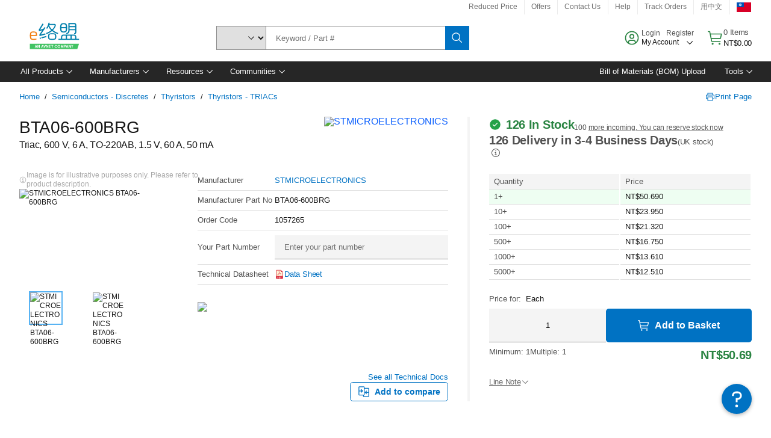

--- FILE ---
content_type: text/html; charset=utf-8
request_url: https://tw.element14.com/en-TW/stmicroelectronics/bta06-600brg/triac-6a-600v-to-220ab/dp/1057265
body_size: 91862
content:
<!DOCTYPE html>
    <html lang="en">
    <head>
      <title data-rh="true">BTA06-600BRG STMICROELECTRONICS, Triac, 600 V, 6 A | element14 Taiwan</title>
      <meta data-rh="true" name="charSet" charset="utf-8"/><meta data-rh="true" name="viewport" content="minimum-scale=1,initial-scale=1, width=device-width, shrink-to-fit=no"/><meta data-rh="true" name="theme-color" content="black"/><meta data-rh="true" property="og:title" content="BTA06-600BRG STMICROELECTRONICS, Triac, 600 V, 6 A | element14 Taiwan"/><meta data-rh="true" property="og:url" content="https://tw.element14.com/en-TW/stmicroelectronics/bta06-600brg/triac-6a-600v-to-220ab/dp/1057265"/><meta data-rh="true" property="og:image" content="https://tw.element14.com/productimages/standard/en_GB/GE3TO220-40.jpg"/><meta data-rh="true" property="og:image:alt" content="STMICROELECTRONICS BTA06-600BRG"/><meta data-rh="true" property="og:type" content="product"/><meta data-rh="true" property="og:description" content="Buy BTA06-600BRG - STMICROELECTRONICS - Triac, 600 V, 6 A. element14 Taiwan offers fast quotes, same day dispatch, fast delivery, wide inventory, datasheets &amp; technical support."/><meta data-rh="true" property="og:locale" content="en_TW"/><meta data-rh="true" property="og:site_name" content="element14 Taiwan"/><meta data-rh="true" name="description" content="Buy BTA06-600BRG - STMICROELECTRONICS - Triac, 600 V, 6 A. element14 Taiwan offers fast quotes, same day dispatch, fast delivery, wide inventory, datasheets &amp; technical support."/><meta data-rh="true" name="referrer" content="strict-origin-when-cross-origin"/>
      <script type="text/javascript" src="https://tw.element14.com/public/70239d5a7e5a538a5f0165b3757f29d24e22881fac9f" async ></script><script type="text/javascript" src="/ruxit/ruxitagentjs_ICA15789NPQRTUVXfghqrux_10327251022105625.js" data-dtconfig="rid=RID_1806409313|rpid=1913222646|domain=element14.com|reportUrl=https://bf91937iui.bf.dynatrace.com/bf|app=2aad253ffd9f7288|ssc=1|cors=1|owasp=1|uanpi=2|featureHash=ICA15789NPQRTUVXfghqrux|msl=153600|uana=data-testid|xb=.*analytics.google.*^p.*google-analytics.*^p.*s.yimg.*^p.*decibelinsight.*^p.*linkedin.*^p.*onetrust.*^p.*^bs.tealeaf^bs.ibmcloud^bs.com.*^p.*smetrics.*^p.*brilliantcollector.com.*|rdnt=1|uxrgce=1|cuc=uaxleaay|srms=2,2,1,|nosr=0|mdl=mdcc10=20|mel=100000|mb=#mkt-at-popupOverlayDiv^c #mkt-at-popupOverlayDiv *^c .vc-exclude-block^c .vc-exclude-block *^c .vc-exclude-element|expw=1|dpvc=1|md=mdcc1=bpf.tagging.data.omniture.pageName,mdcc2=bpfUserIdCookie[1],mdcc3=bpf.tagging.data.omniture.pageName,mdcc4=bpf.ele.shoppingCartBar.text,mdcc5=bdocument.referrer,mdcc6=bttMETA[0].CampaignName,mdcc7=cPF_USERTYPE,mdcc8=bwindow.dd.cart.allItemsTotal[0],mdcc9=bwindow.servedFromEdge,mdcc10=bnavigator.userAgent,mdcc11=dutm_source,mdcc13=dutm_campaign,mdcc16=dxdynatestid,mdcc17=bwindow.digitalData.page.locale.currency,mdcc18=bwindow.pf.validate.refRatDolEur,mdcc19=bwindow.s.Q.ActivityMap.s.ActivityMap.s.eVar33,mdcc20=cPF_PUNCHOUT_USER,mdcc21=bwindow.dd.user.isLoggedIn,mdcc22=a[class*^eOrderSummarystyles__ErrorWrapper],mdcc23=a.bx--toast-notification__subtitle|lastModification=1765187037695|mdp=mdcc4,mdcc6,mdcc8,mdcc9,mdcc16,mdcc18,mdcc19,mdcc21,mdcc22,mdcc23|tp=500,50,0|srbbv=2|agentUri=/ruxit/ruxitagentjs_ICA15789NPQRTUVXfghqrux_10327251022105625.js" data-config='{"revision":1765187037695,"beaconUri":"https://bf91937iui.bf.dynatrace.com/bf","agentUri":"/ruxit/ruxitagentjs_ICA15789NPQRTUVXfghqrux_10327251022105625.js","environmentId":"uaxleaay","modules":"ICA15789NPQRTUVXfghqrux"}' data-envconfig='{"tracestateKeyPrefix":"f0f85446-f954f44f"}' data-appconfig='{"app":"2aad253ffd9f7288","requestExclusions":".*analytics.google.*|.*google-analytics.*|.*s.yimg.*|.*decibelinsight.*|.*linkedin.*|.*onetrust.*|.*\\.tealeaf\\.ibmcloud\\.com.*|.*smetrics.*|.*brilliantcollector.com.*"}'></script><link data-rh="true" rel="icon" type="image/png" href="/headless/favicon.ico" sizes="16x16"/><link data-rh="true" rel="preconnect" href="//target.farnell.com"/><link data-rh="true" rel="dns-prefetch" href="//target.farnell.com"/><link data-rh="true" rel="preconnect" href="//cdn.decibelinsight.net"/><link data-rh="true" rel="dns-prefetch" href="//cdn.decibelinsight.net"/><link data-rh="true" rel="canonical" href="https://tw.element14.com/en-TW/stmicroelectronics/bta06-600brg/triac-6a-600v-to-220ab/dp/1057265"/>
      <link rel="preload" href="/headless/static/fonts/ApercuAvnet-Regular-Web.woff2" as="font" crossorigin="anonymous">
      
         
        <style>html,body,div,span,h1,a,footer,header{padding:0;border:0;margin:0;font:inherit;font-size:100%;vertical-align:baseline}button{border-radius:0;font-family:inherit}footer,header{display:block}body{line-height:1}*{box-sizing:border-box}button{margin:0}html{font-size:100%}body{font-weight:400;font-family:'IBM Plex Sans','Helvetica Neue',Arial,sans-serif;-moz-osx-font-smoothing:grayscale;-webkit-font-smoothing:antialiased;text-rendering:optimizeLegibility}@media screen and (-ms-high-contrast:active){svg{fill:ButtonText}}h1{font-size:var(--cds-productive-heading-06-font-size, 2.625rem);font-weight:var(--cds-productive-heading-06-font-weight, 300);line-height:var(--cds-productive-heading-06-line-height, 1.199);letter-spacing:var(--cds-productive-heading-06-letter-spacing, 0)}a{color:#0f62fe}body{font-size:var(--cds-body-short-01-font-size, 0.875rem);font-weight:var(--cds-body-short-01-font-weight, 400);line-height:var(--cds-body-short-01-line-height, 1.28572);letter-spacing:var(--cds-body-short-01-letter-spacing, 0.16px);background-color:var(--cds-ui-background, #ffffff);color:var(--cds-text-01, #161616);line-height:1}.bx--grid{margin-right:auto;margin-left:auto;max-width:99rem;padding-right:1rem;padding-left:1rem}@media (min-width:42rem){.bx--grid{padding-right:2rem;padding-left:2rem}}@media (min-width:99rem){.bx--grid{padding-right:2.5rem;padding-left:2.5rem}}.bx--row{display:flex;flex-wrap:wrap;margin-right:-1rem;margin-left:-1rem}.bx--grid--condensed [class*=bx--col]{padding-top:.03125rem;padding-bottom:.03125rem}.bx--col-sm-4{width:100%;padding-right:1rem;padding-left:1rem}.bx--row--condensed .bx--col-sm-4,.bx--grid--condensed .bx--col-sm-4{padding-right:.03125rem;padding-left:.03125rem}.bx--col-sm-4{display:block;max-width:100%;flex:0 0 100%}.bx--col-md-8{width:100%;padding-right:1rem;padding-left:1rem}.bx--row--condensed .bx--col-md-8,.bx--grid--condensed .bx--col-md-8{padding-right:.03125rem;padding-left:.03125rem}@media (min-width:42rem){.bx--col-md-8{display:block;max-width:100%;flex:0 0 100%}}.bx--col-lg-16{width:100%;padding-right:1rem;padding-left:1rem}.bx--row--condensed .bx--col-lg-16,.bx--grid--condensed .bx--col-lg-16{padding-right:.03125rem;padding-left:.03125rem}@media (min-width:66rem){.bx--col-lg-16{display:block;max-width:100%;flex:0 0 100%}}.bx--col-xlg-16{width:100%;padding-right:1rem;padding-left:1rem}.bx--row--condensed .bx--col-xlg-16,.bx--grid--condensed .bx--col-xlg-16{padding-right:.03125rem;padding-left:.03125rem}@media (min-width:82rem){.bx--col-xlg-16{display:block;max-width:100%;flex:0 0 100%}}.bx--col-max-16{width:100%;padding-right:1rem;padding-left:1rem}.bx--row--condensed .bx--col-max-16,.bx--grid--condensed .bx--col-max-16{padding-right:.03125rem;padding-left:.03125rem}@media (min-width:99rem){.bx--col-max-16{display:block;max-width:100%;flex:0 0 100%}}

        
        :root { --cds-interactive-01: #0072C3;
--cds-interactive-02: #0072C3;
--cds-interactive-03: #0072C3;
--cds-interactive-04: #0072C3;
--cds-ui-background: #ffffff;
--cds-danger: #DA1E28;
--cds-blue-40: #73b5e5;
--cds-ui-01: #f4f4f4;
--cds-ui-02: #ffffff;
--cds-ui-03: #e0e0e0;
--cds-ui-04: #8d8d8d;
--cds-ui-05: #161616;
--cds-gray-30: #c6c6c6;
--cds-gray-40: #a8a8a8;
--cds-gray-60: #6f6f6f;
--cds-gray-70: #525252;
--cds-gray-80: #393939;
--cds-gray-90: #262626;
--cds-gray-100: #161616;
--cds-text-01: #161616;
--cds-text-02: #525252;
--cds-text-03: #a8a8a8;
--cds-text-04: #ffffff;
--cds-text-05: #6f6f6f;
--cds-text-06: #8d8d8d;
--cds-text-error: #da1e28;
--cds-icon-01: #161616;
--cds-icon-02: #525252;
--cds-icon-03: #ffffff;
--cds-icon-04: #2A8442;
--cds-link-01: #0072C3;
--cds-field-01: #f4f4f4;
--cds-field-02: #ffffff;
--cds-inverse-01: #ffffff;
--cds-inverse-02: #393939;
--cds-support-01: #da1e28;
--cds-support-02: #24a148;
--cds-support-03: #f1c21b;
--cds-support-04: #0763a5;
--cds-notification-error-background-color: #FFF1F1;
--cds-notification-success-background-color: #EEFEF2;
--cds-notification-warning-background-color: #FFF8E1;
--cds-notification-information-background-color: #eff8ff;
--cds-inverse-support-01: #fa4d56;
--cds-inverse-support-02: #42be65;
--cds-inverse-support-03: #f1c21b;
--cds-inverse-support-04: #488ece;
--cds-inverse-support-05: #1E853B;
--cds-inverse-link: #73b5e5;
--cds-overlay-01: #16161680;
--cds-overlay-02: #8A8A8A;
--cds-focus: #58b3f3;
--cds-hover-primary: #036bb4;
--cds-active-primary: #095082;
--cds-focus-primary: #58B3F3;
--cds-hover-primary-text: #0763a5;
--cds-hover-secondary: #036bb4;
--cds-active-secondary: #095082;
--cds-focus-secondary: #58B3F3;
--cds-hover-tertiary: #036bb4;
--cds-active-tertiary: #095082;
--cds-focus-tertiary: #58B3F3;
--cds-hover-ui: #e5e5e5;
--cds-active-ui: #C6C6C6;
--cds-selected-ui: #e0e0e0;
--cds-hover-selected-ui: #cacaca;
--cds-hover-danger: #BA1B23;
--cds-active-danger: #750E13;
--cds-hover-row: #e5e5e5;
--cds-selected-row: #d8f1d8;
--cds-visited-link: #574099;
--cds-disabled-01: #EBEBEB;
--cds-disabled-02: #C6C6C6;
--cds-disabled-03: #8d8d8d;
--cds-highlight: #d8ecfb;
--cds-skeleton-01: #e5e5e5;
--cds-skeleton-02: #c6c6c6;
--cds-inverse-hover-ui: #4c4c4c;
--cds-inverse-focus-ui: #ffffff;
--cds-brand-01: #41c363;
--cds-brand-02: #373A3C;
--cds-brand-03: #016c9f;
--cds-brand-primary: #41c363;
--cds-brand-secondary: #000000;
--cds-brand-accent-1: #80dceb;
--cds-brand-accent-2: #ffd100;
--cds-brand-primary-text: #2A8442;
--cds-tag-background-green: #A7F0BA;
--cds-tag-color-green: #0E6027;
--cds-nav-background: #262626;
--cds-nav-background-hover: #525252;
--cds-header-background-color: #ffffff;
--cds-avnet-green-accessible-text: #2A8442;
--cds-black: #000000;
--cds-secondary-green: #299044;
--cds-spacing-01: 0.125rem;
--cds-spacing-02: 0.25rem;
--cds-spacing-03: 0.5rem;
--cds-spacing-04: 0.75rem;
--cds-spacing-05: 1rem;
--cds-spacing-06: 1.5rem;
--cds-spacing-07: 2rem;
--cds-spacing-08: 2.5rem;
--cds-spacing-09: 3rem;
--cds-content-spacing-01: 0.5rem;
--cds-content-spacing-02: 0.625rem;
--cds-content-spacing-03: 1rem;
--cds-content-spacing-04: 1.375rem;
--cds-content-spacing-05: 1.5rem;
--cds-content-spacing-06: 1.625rem;
--cds-content-spacing-07: 2rem;
--cds-content-spacing-08: 4rem;
--cds-content-spacing-09: 4.625rem;
--cds-layout-01: 1rem;
--cds-layout-02: 1.5rem;
--cds-layout-03: 2rem;
--cds-layout-04: 3rem;
--cds-layout-05: 4rem;
--cds-layout-06: 6rem;
--cds-layout-07: 10rem;
--cds-current-font: 'Apercu Avnet', Helvetica Neue, Helvetica, Arial, sans-serif;
--cds-body-long-01-font-size: 0.813rem;
--cds-body-long-01-font-weight: 400;
--cds-body-long-01-letter-spacing: 0;
--cds-body-long-01-line-height: 1.3rem;
--cds-body-long-01-paragraph-spacing: 13px;
--cds-body-long-02-font-size: 0.938rem;
--cds-body-long-02-font-weight: 400;
--cds-body-long-02-letter-spacing: -0.0125rem;
--cds-body-long-02-line-height: 1.45rem;
--cds-body-long-02-paragraph-spacing: 12px;
--cds-body-short-01-font-size: 0.813rem;
--cds-body-short-01-font-weight: 400;
--cds-body-short-01-letter-spacing: 0;
--cds-body-short-01-line-height: 1.125rem;
--cds-body-short-01-paragraph-spacing: 9px;
--cds-body-short-02-font-size: 0.938rem;
--cds-body-short-02-font-weight: 400;
--cds-body-short-02-letter-spacing: -0.0125rem;
--cds-body-short-02-line-height: 1.3rem;
--cds-body-short-02-paragraph-spacing: 12px;
--cds-label-01-font-size: .8125rem;
--cds-label-01-font-weight: 400;
--cds-label-01-letter-spacing: 0;
--cds-label-01-line-height: 1rem;
--cds-caption-01-font-size: .75rem;
--cds-caption-01-font-weight: 400;
--cds-caption-01-letter-spacing: 0;
--cds-caption-01-line-height: 1rem;
--cds-helper-text-01-font-size: .75rem;
--cds-helper-text-01-letter-spacing: 0;
--cds-helper-text-01-line-height: 1rem;
--cds-helper-text-01-font-weight: 400;
--cds-code-01-font-size: .75rem;
--cds-code-01-font-weight: 400;
--cds-code-01-letter-spacing: 0;
--cds-code-01-line-height: 1rem;
--cds-code-02-font-size: .875rem;
--cds-code-02-font-weight: 400;
--cds-code-02-letter-spacing: 0px;
--cds-code-02-line-height: 1.25rem;
--cds-productive-heading-01-font-size: .875rem;
--cds-productive-heading-01-font-weight: 700;
--cds-productive-heading-01-letter-spacing: -0.0125rem;
--cds-productive-heading-01-line-height: 1.125rem;
--cds-productive-heading-02-font-size: 1rem;
--cds-productive-heading-02-font-weight: 700;
--cds-productive-heading-02-letter-spacing: -0.0188rem;
--cds-productive-heading-02-line-height: 1.375rem;
--cds-productive-heading-03-font-size: 1.25rem;
--cds-productive-heading-03-font-weight: 400;
--cds-productive-heading-03-letter-spacing: -0.0188rem;
--cds-productive-heading-03-line-height: 1.625rem;
--cds-productive-heading-04-font-size: 1.75rem;
--cds-productive-heading-04-font-weight: 400;
--cds-productive-heading-04-letter-spacing: -0.0188rem;
--cds-productive-heading-04-line-height: 2.25rem;
--cds-productive-heading-05-font-size: 2rem;
--cds-productive-heading-05-font-weight: 400;
--cds-productive-heading-05-letter-spacing: -0.0188rem;
--cds-productive-heading-05-line-height: 2.5rem;
--cds-productive-heading-06-font-size: 2.625rem;
--cds-productive-heading-06-font-weight: 300;
--cds-productive-heading-06-letter-spacing: -0.0188rem;
--cds-productive-heading-06-line-height: 3.125rem;
--cds-productive-heading-07-font-size: 3.375rem;
--cds-productive-heading-07-font-weight: 300;
--cds-productive-heading-07-letter-spacing: -0.0188rem;
--cds-productive-heading-07-line-height: 4rem;
--cds-ui-short-01-font-size: 0.75rem;
--cds-ui-short-01-line-height: 0.9375rem;
--cds-ui-short-01-font-weight: 400;
--cds-ui-short-01-letter-spacing: 0;
--cds-ui-short-02-font-size: 0.8125rem;
--cds-ui-short-02-line-height: 1rem;
--cds-ui-short-02-font-weight: 400;
--cds-ui-short-02-letter-spacing: 0;
--cds-ui-short-03-font-size: 0.875rem;
--cds-ui-short-03-line-height: 1.0625rem;
--cds-ui-short-03-font-weight: 400;
--cds-ui-short-03-letter-spacing: -0.0125rem;
--cds-ui-short-04-font-size: 0.875rem;
--cds-ui-short-04-line-height: 1.063rem;
--cds-ui-short-04-font-weight: 400;
--cds-ui-short-04-letter-spacing: -0.013rem;
--cds-ui-heading-01-font-size: 0.8125rem;
--cds-ui-heading-01-line-height: 1.0625rem;
--cds-ui-heading-01-font-weight: 700;
--cds-ui-heading-01-letter-spacing: 0 }

        * {
          box-sizing: border-box;
          margin: 0;
          padding: 0;
          text-decoration: none;
        }

        *::before,
        *::after {
          box-sizing: inherit;
        }

        html, body {
          font-family: 'Apercu Avnet', 'Helvetica Neue', Helvetica, Arial, sans-serif;
          font-size: 100%; /* 16px base font */
        }

        body{
         overflow-y: scroll;
        }
        
        body {
          overflow-x: hidden;
        }

        /* Screen reader only */
        .sr {
          height: 0;
          overflow: hidden;
          visibility: hidden;
          width: 0;
        }
        @keyframes exoHover {
          from { transform: scale(1.0); }
          50% { transform: scale(1.2); }
          to { transform: scale(1.0); }
        }
        @keyframes exoAction {
          from { transform: scale(1.0); }
          20% { transform: scale(0.9); }
          to { transform: scale(1.0); }
        }
        @keyframes wobble{
          from
          to {
          transform: translate3d(0, 0, 0);
        }

        10%,
        30%,
        50%,
        70%,
        90% {
          transform: translate3d(-5px, 0, 0);
        }

        20%,
        40%,
        60%,
        80% {
          transform: translate3d(5px, 0, 0);
        }
      }

        
      </style>
        <link
          rel="stylesheet"
          type="text/css"
          href="/headless/carbon_193fef85b16d8a2eca56a19d30af7337a01e472b.css"
          media="print"
          onload="this.media='all'"
          >
      <style data-styled="true" data-styled-version="5.3.11">.hujgsg{-webkit-align-items:center;-webkit-box-align:center;-ms-flex-align:center;align-items:center;display:-webkit-box;display:-webkit-flex;display:-ms-flexbox;display:flex;-webkit-box-pack:center;-webkit-justify-content:center;-ms-flex-pack:center;justify-content:center;max-width:100%;-webkit-transition:background-color 70ms cubic-bezier(0,0,0.38,0.9),box-shadow 70ms cubic-bezier(0,0,0.38,0.9),border-color 70ms cubic-bezier(0,0,0.38,0.9),box-shadow 70ms cubic-bezier(0,0,0.38,0.9);transition:background-color 70ms cubic-bezier(0,0,0.38,0.9),box-shadow 70ms cubic-bezier(0,0,0.38,0.9),border-color 70ms cubic-bezier(0,0,0.38,0.9),box-shadow 70ms cubic-bezier(0,0,0.38,0.9);vertical-align:top;border-radius:0;background-color:transparent;border:none;color:#0072C3;font:700 0.875rem/1.031rem 'Apercu Avnet','Helvetica Neue',Helvetica,Arial,sans-serif;min-height:2rem;min-width:2rem;padding:0 0.75rem;padding:0rem;}/*!sc*/
.hujgsg:hover{cursor:pointer;}/*!sc*/
.hujgsg:disabled{cursor:not-allowed;}/*!sc*/
.hujgsg:hover{background-color:#e5e5e5;}/*!sc*/
.hujgsg:active{background-color:#C6C6C6;}/*!sc*/
.hujgsg:focus{border-color:transparent;box-shadow:0 0 0 0.125rem #58B3F3;}/*!sc*/
.hujgsg:disabled{background-color:#EBEBEB;border:0;color:#C6C6C6;}/*!sc*/
.jKXTfW{-webkit-align-items:center;-webkit-box-align:center;-ms-flex-align:center;align-items:center;display:-webkit-box;display:-webkit-flex;display:-ms-flexbox;display:flex;-webkit-box-pack:center;-webkit-justify-content:center;-ms-flex-pack:center;justify-content:center;max-width:100%;-webkit-transition:background-color 70ms cubic-bezier(0,0,0.38,0.9),box-shadow 70ms cubic-bezier(0,0,0.38,0.9),border-color 70ms cubic-bezier(0,0,0.38,0.9),box-shadow 70ms cubic-bezier(0,0,0.38,0.9);transition:background-color 70ms cubic-bezier(0,0,0.38,0.9),box-shadow 70ms cubic-bezier(0,0,0.38,0.9),border-color 70ms cubic-bezier(0,0,0.38,0.9),box-shadow 70ms cubic-bezier(0,0,0.38,0.9);vertical-align:top;border-radius:0;background:#0072C3;border:none;color:#ffffff;font:700 0.875rem/1.031rem 'Apercu Avnet','Helvetica Neue',Helvetica,Arial,sans-serif;min-height:2.5rem;min-width:2.5rem;padding:0 1rem;padding:0rem;}/*!sc*/
.jKXTfW:hover{cursor:pointer;}/*!sc*/
.jKXTfW:disabled{cursor:not-allowed;}/*!sc*/
.jKXTfW:hover{background-color:#036bb4;}/*!sc*/
.jKXTfW:focus{background-color:#0072C3;border-color:#0072C3;box-shadow:inset 0 0 0 0.125rem #58B3F3;}/*!sc*/
.jKXTfW:disabled{background-color:#EBEBEB;border:0;color:#C6C6C6;}/*!sc*/
.eSiTQl{-webkit-align-items:center;-webkit-box-align:center;-ms-flex-align:center;align-items:center;display:-webkit-box;display:-webkit-flex;display:-ms-flexbox;display:flex;-webkit-box-pack:center;-webkit-justify-content:center;-ms-flex-pack:center;justify-content:center;max-width:100%;-webkit-transition:background-color 70ms cubic-bezier(0,0,0.38,0.9),box-shadow 70ms cubic-bezier(0,0,0.38,0.9),border-color 70ms cubic-bezier(0,0,0.38,0.9),box-shadow 70ms cubic-bezier(0,0,0.38,0.9);transition:background-color 70ms cubic-bezier(0,0,0.38,0.9),box-shadow 70ms cubic-bezier(0,0,0.38,0.9),border-color 70ms cubic-bezier(0,0,0.38,0.9),box-shadow 70ms cubic-bezier(0,0,0.38,0.9);vertical-align:top;border-radius:0.3rem;background:#0072C3;border:none;color:#ffffff;font:700 0.875rem/1.031rem 'Apercu Avnet','Helvetica Neue',Helvetica,Arial,sans-serif;min-height:3rem;min-width:3rem;padding:0 1rem;padding:0rem;}/*!sc*/
.eSiTQl:hover{cursor:pointer;}/*!sc*/
.eSiTQl:disabled{cursor:not-allowed;}/*!sc*/
.eSiTQl:hover{background-color:#036bb4;}/*!sc*/
.eSiTQl:focus{background-color:#0072C3;border-color:#0072C3;box-shadow:inset 0 0 0 0.125rem #58B3F3;}/*!sc*/
.eSiTQl:disabled{background-color:#EBEBEB;border:0;color:#C6C6C6;}/*!sc*/
.cowmYL{-webkit-align-items:center;-webkit-box-align:center;-ms-flex-align:center;align-items:center;display:-webkit-box;display:-webkit-flex;display:-ms-flexbox;display:flex;-webkit-box-pack:center;-webkit-justify-content:center;-ms-flex-pack:center;justify-content:center;max-width:100%;-webkit-transition:background-color 70ms cubic-bezier(0,0,0.38,0.9),box-shadow 70ms cubic-bezier(0,0,0.38,0.9),border-color 70ms cubic-bezier(0,0,0.38,0.9),box-shadow 70ms cubic-bezier(0,0,0.38,0.9);transition:background-color 70ms cubic-bezier(0,0,0.38,0.9),box-shadow 70ms cubic-bezier(0,0,0.38,0.9),border-color 70ms cubic-bezier(0,0,0.38,0.9),box-shadow 70ms cubic-bezier(0,0,0.38,0.9);vertical-align:top;border-radius:0.3rem;background-color:transparent;border:0.0625rem solid #0072C3;color:#0072C3;font:700 0.875rem/1.031rem 'Apercu Avnet','Helvetica Neue',Helvetica,Arial,sans-serif;min-height:3rem;min-width:3rem;padding:0 1rem;}/*!sc*/
.cowmYL:hover{cursor:pointer;}/*!sc*/
.cowmYL:disabled{cursor:not-allowed;}/*!sc*/
.cowmYL:hover{background-color:#036bb4;border-color:#036bb4;color:#ffffff;}/*!sc*/
.cowmYL:active{background-color:#095082;border-color:#095082;color:#ffffff;}/*!sc*/
.cowmYL:focus{background-color:#0072C3;border-color:#0072C3;box-shadow:0 0 0 0.125rem #58B3F3;color:#ffffff;}/*!sc*/
.cowmYL:disabled{background-color:transparent;border-color:#C6C6C6;color:#C6C6C6;}/*!sc*/
data-styled.g8[id="Buttonstyles__Button-sc-154lpu3-3"]{content:"hujgsg,jKXTfW,eSiTQl,cowmYL,"}/*!sc*/
.hqGPQO{overflow:hidden;padding:0.2rem 0;text-overflow:ellipsis;white-space:nowrap;}/*!sc*/
data-styled.g10[id="Buttonstyles__ButtonLabel-sc-154lpu3-5"]{content:"hqGPQO,"}/*!sc*/
.cBLfKc{pointer-events:auto;position:-webkit-sticky;position:sticky;}/*!sc*/
.cBLfKc .passive-notification-enter{height:0;opacity:0;-webkit-transform:translateY(-100%);-ms-transform:translateY(-100%);transform:translateY(-100%);}/*!sc*/
.cBLfKc .passive-notification-enter-active{height:auto;opacity:1;-webkit-transform:translateY(0);-ms-transform:translateY(0);transform:translateY(0);-webkit-transition:opacity 70ms cubic-bezier(0,0,0.38,0.9),-webkit-transform 70ms cubic-bezier(0,0,0.38,0.9),height 70ms cubic-bezier(0,0,0.38,0.9);-webkit-transition:opacity 70ms cubic-bezier(0,0,0.38,0.9),transform 70ms cubic-bezier(0,0,0.38,0.9),height 70ms cubic-bezier(0,0,0.38,0.9);transition:opacity 70ms cubic-bezier(0,0,0.38,0.9),transform 70ms cubic-bezier(0,0,0.38,0.9),height 70ms cubic-bezier(0,0,0.38,0.9);}/*!sc*/
.cBLfKc .passive-notification-exit{height:auto;opacity:1;-webkit-transform:translateY(0);-ms-transform:translateY(0);transform:translateY(0);}/*!sc*/
.cBLfKc .passive-notification-exit-active{opacity:0;-webkit-transform:translateY(-100%);-ms-transform:translateY(-100%);transform:translateY(-100%);-webkit-transition:opacity 70ms cubic-bezier(0.2,0,1,0.9),-webkit-transform 70ms cubic-bezier(0.2,0,1,0.9),height 70ms cubic-bezier(0.2,0,1,0.9);-webkit-transition:opacity 70ms cubic-bezier(0.2,0,1,0.9),transform 70ms cubic-bezier(0.2,0,1,0.9),height 70ms cubic-bezier(0.2,0,1,0.9);transition:opacity 70ms cubic-bezier(0.2,0,1,0.9),transform 70ms cubic-bezier(0.2,0,1,0.9),height 70ms cubic-bezier(0.2,0,1,0.9);}/*!sc*/
data-styled.g24[id="PassiveNotificationsListstyles__StyledPassiveNotification-sc-ddx4zf-0"]{content:"cBLfKc,"}/*!sc*/
.CiHyK.carbon-tooltip{font:400 0.813rem/1.125rem 'Apercu Avnet','Helvetica Neue',Helvetica,Arial,sans-serif;background-color:#393939;border-radius:0rem;link:#73b5e5;hover-ui:#4c4c4c;focus-ui:#ffffff;success-ui:#1E853B;max-width:18.75rem;opacity:1;padding:1rem;pointer-events:auto;z-index:11;}/*!sc*/
.CiHyK.carbon-tooltip color:base{bg:#393939;fg:#ffffff;}/*!sc*/
.CiHyK.carbon-tooltip danger{bg:#393939;fg:#fa4d56;}/*!sc*/
.CiHyK.carbon-tooltip success{bg:#393939;fg:#42be65;}/*!sc*/
.CiHyK.carbon-tooltip support{bg:#393939;fg:#f1c21b;}/*!sc*/
.CiHyK.carbon-tooltip information{bg:#393939;fg:#488ece;}/*!sc*/
data-styled.g35[id="Tooltipstyles__Tooltip-sc-18wkrzn-0"]{content:"CiHyK,"}/*!sc*/
.kBzCAz{width:5.5em;border-radius:5px;-webkit-animation:pulse 1.2s ease-in-out infinite;animation:pulse 1.2s ease-in-out infinite;background:linear-gradient(-90deg,#f0f0f0 0%,#f8f8f8 50%,#f0f0f0 100%);background-size:400% 400%;display:inline-block;height:100%;}/*!sc*/
.kBzCAz::before{content:'\00a0';}/*!sc*/
@-webkit-keyframes pulse{0%{background-position:0% 0%;}100%{background-position:-135% 0%;}}/*!sc*/
@keyframes pulse{0%{background-position:0% 0%;}100%{background-position:-135% 0%;}}/*!sc*/
data-styled.g36[id="SkeletonLine-sc-ubz8zo-0"]{content:"kBzCAz,"}/*!sc*/
.kyOEEU{background-color:#f4f4f4;}/*!sc*/
.kyOEEU .main-content{padding:0 1rem;}/*!sc*/
data-styled.g64[id="FlexGridstyles__FlexGrid-sc-1jjq7ad-0"]{content:"kyOEEU,"}/*!sc*/
.krtfMR{background-color:#f4f4f4;display:-webkit-box;display:-webkit-flex;display:-ms-flexbox;display:flex;-webkit-box-pack:center;-webkit-justify-content:center;-ms-flex-pack:center;justify-content:center;width:100%;}/*!sc*/
data-styled.g70[id="FooterCollectionstyles__FooterWrapper-sc-jhzv6d-0"]{content:"krtfMR,"}/*!sc*/
.fghRlj{width:100%;}/*!sc*/
@media (min-width:1584px){.fghRlj{margin:0 auto;width:99rem;}}/*!sc*/
data-styled.g71[id="FooterCollectionstyles__Footer-sc-jhzv6d-1"]{content:"fghRlj,"}/*!sc*/
.jMYilV{padding-top:3rem;}/*!sc*/
@media (max-width:calc(1056px - 1px)){}/*!sc*/
.crXOnj{padding-top:3rem;}/*!sc*/
@media (max-width:calc(1056px - 1px)){.crXOnj{padding-top:0;}}/*!sc*/
data-styled.g72[id="FooterCollectionstyles__FullMenuSection-sc-jhzv6d-2"]{content:"jMYilV,crXOnj,"}/*!sc*/
.hdrifa{padding-bottom:1rem;}/*!sc*/
@media (min-width:1056px){.hdrifa{padding-bottom:3rem;}}/*!sc*/
data-styled.g73[id="FooterCollectionstyles__AccredationalLogoWrapper-sc-jhzv6d-3"]{content:"hdrifa,"}/*!sc*/
.ljxLhC{padding-bottom:3rem;}/*!sc*/
data-styled.g74[id="FooterCollectionstyles__PaymentLogoWrapper-sc-jhzv6d-4"]{content:"ljxLhC,"}/*!sc*/
.ikqMmr{display:-webkit-box;display:-webkit-flex;display:-ms-flexbox;display:flex;-webkit-flex-direction:row;-ms-flex-direction:row;flex-direction:row;gap:1rem;height:2.625rem;}/*!sc*/
@media (min-width:1056px){.ikqMmr{-webkit-align-items:flex-start;-webkit-box-align:flex-start;-ms-flex-align:flex-start;align-items:flex-start;-webkit-flex-direction:row;-ms-flex-direction:row;flex-direction:row;margin-top:0;max-height:2.625rem;min-height:2.125rem;}}/*!sc*/
data-styled.g75[id="FooterCollectionstyles__AccreditationSection-sc-jhzv6d-5"]{content:"ikqMmr,"}/*!sc*/
.jFqDGD{display:-webkit-box;display:-webkit-flex;display:-ms-flexbox;display:flex;-webkit-flex-direction:row;-ms-flex-direction:row;flex-direction:row;gap:0.5rem;height:2.125rem;-webkit-box-pack:start;-webkit-justify-content:flex-start;-ms-flex-pack:start;justify-content:flex-start;width:100%;}/*!sc*/
@media (min-width:1056px){.jFqDGD{-webkit-box-pack:end;-webkit-justify-content:flex-end;-ms-flex-pack:end;justify-content:flex-end;}}/*!sc*/
data-styled.g76[id="FooterCollectionstyles__PaymentSection-sc-jhzv6d-6"]{content:"jFqDGD,"}/*!sc*/
.xtojr{padding-bottom:1rem;}/*!sc*/
data-styled.g77[id="FooterCollectionstyles__HorizontalMenuWrapper-sc-jhzv6d-7"]{content:"xtojr,"}/*!sc*/
.CQsAs{display:-webkit-box;display:-webkit-flex;display:-ms-flexbox;display:flex;-webkit-flex-flow:row nowrap;-ms-flex-flow:row nowrap;flex-flow:row nowrap;min-height:1.5rem;row-gap:0.5rem;}/*!sc*/
@media (max-width:calc(1056px - 1px)){.CQsAs{min-height:2.5rem;}}/*!sc*/
@media (max-width:calc(672px - 1px)){.CQsAs{-webkit-flex-flow:row wrap;-ms-flex-flow:row wrap;flex-flow:row wrap;}}/*!sc*/
data-styled.g78[id="FooterCollectionstyles__LowerMenuSection-sc-jhzv6d-8"]{content:"CQsAs,"}/*!sc*/
.bZsxmx{-webkit-align-items:center;-webkit-box-align:center;-ms-flex-align:center;align-items:center;border-right:0.063rem solid #e0e0e0;color:#525252;display:-webkit-box;display:-webkit-flex;display:-ms-flexbox;display:flex;-webkit-box-pack:center;-webkit-justify-content:center;-ms-flex-pack:center;justify-content:center;margin-right:0.5rem;padding-right:0.5rem;}/*!sc*/
.PKvvZ{-webkit-align-items:center;-webkit-box-align:center;-ms-flex-align:center;align-items:center;border-right:none;color:#525252;display:-webkit-box;display:-webkit-flex;display:-ms-flexbox;display:flex;-webkit-box-pack:center;-webkit-justify-content:center;-ms-flex-pack:center;justify-content:center;margin-right:0;padding-right:0;}/*!sc*/
data-styled.g79[id="FooterCollectionstyles__LowerMenuItem-sc-jhzv6d-9"]{content:"bZsxmx,PKvvZ,"}/*!sc*/
.ePluvq{color:#525252;font:400 0.75rem/0.9375rem 'Apercu Avnet','Helvetica Neue',Helvetica,Arial,sans-serif;padding-bottom:3rem;}/*!sc*/
data-styled.g80[id="FooterCollectionstyles__TextFooter-sc-jhzv6d-10"]{content:"ePluvq,"}/*!sc*/
.TeQvR{height:2.125rem;width:3.75rem;}/*!sc*/
data-styled.g83[id="FooterCollectionstyles__Card-sc-jhzv6d-13"]{content:"TeQvR,"}/*!sc*/
.hIHmCb{color:#525252;font:400 0.75rem/0.9375rem 'Apercu Avnet','Helvetica Neue',Helvetica,Arial,sans-serif;padding-right:0;}/*!sc*/
.hIHmCb:hover{-webkit-text-decoration:underline;text-decoration:underline;}/*!sc*/
.hIHmCb:active{color:#161616;-webkit-text-decoration:underline;text-decoration:underline;}/*!sc*/
.hIHmCb:focus{outline:0.0625rem solid #58b3f3;color:#161616;}/*!sc*/
data-styled.g84[id="FooterCollectionstyles__Link-sc-jhzv6d-15"]{content:"hIHmCb,"}/*!sc*/
.dOeNEM{display:-webkit-box;display:-webkit-flex;display:-ms-flexbox;display:flex;-webkit-flex-direction:column;-ms-flex-direction:column;flex-direction:column;}/*!sc*/
data-styled.g92[id="FooterMenusstyles__MenuInner-sc-1c2ai00-0"]{content:"dOeNEM,"}/*!sc*/
.iMwFoE{width:100%;}/*!sc*/
data-styled.g93[id="FooterMenusstyles__Menu-sc-1c2ai00-1"]{content:"iMwFoE,"}/*!sc*/
.eXsObK{-webkit-align-items:center;-webkit-box-align:center;-ms-flex-align:center;align-items:center;box-sizing:border-box;display:-webkit-box;display:-webkit-flex;display:-ms-flexbox;display:flex;min-height:1.5rem;padding-top:0.5rem;width:-webkit-fit-content;width:-moz-fit-content;width:fit-content;}/*!sc*/
data-styled.g94[id="FooterMenusstyles__MenuItem-sc-1c2ai00-2"]{content:"eXsObK,"}/*!sc*/
.erPvqV{-webkit-align-items:center;-webkit-box-align:center;-ms-flex-align:center;align-items:center;border-bottom:0.063rem solid #c6c6c6;color:#161616;display:-webkit-box;display:-webkit-flex;display:-ms-flexbox;display:flex;min-height:2rem;font:400 0.8125rem/1rem 'Apercu Avnet','Helvetica Neue',Helvetica,Arial,sans-serif;}/*!sc*/
data-styled.g95[id="FooterMenusstyles__Topper-sc-1c2ai00-4"]{content:"erPvqV,"}/*!sc*/
.jVGsJi{display:-webkit-box;display:-webkit-flex;display:-ms-flexbox;display:flex;gap:2rem;padding-bottom:3rem;width:100%;}/*!sc*/
@media (max-width:calc(1056px - 1px)){.jVGsJi{padding-bottom:0;}}/*!sc*/
data-styled.g97[id="FooterMenusstyles__FooterContainer-sc-1c2ai00-6"]{content:"jVGsJi,"}/*!sc*/
.ivbbSF{color:#525252;font:400 0.8125rem/1rem 'Apercu Avnet','Helvetica Neue',Helvetica,Arial,sans-serif;}/*!sc*/
.ivbbSF:hover{-webkit-text-decoration:underline;text-decoration:underline;}/*!sc*/
.ivbbSF:active{color:#161616;-webkit-text-decoration:underline;text-decoration:underline;}/*!sc*/
.ivbbSF:focus{outline:0.0625rem solid #58b3f3;color:#161616;}/*!sc*/
@media (min-width:1056px){.ivbbSF{padding:0.25rem 0 0.25rem 0;}}/*!sc*/
@media (max-width:calc(1056px - 1px)){.ivbbSF{padding:0.75rem 0 0.75rem 0;}}/*!sc*/
data-styled.g98[id="FooterLinkstyles__Link-sc-1kr60u4-0"]{content:"ivbbSF,"}/*!sc*/
.ieuuZy{-webkit-align-items:center;-webkit-box-align:center;-ms-flex-align:center;align-items:center;color:#525252;display:-webkit-box;display:-webkit-flex;display:-ms-flexbox;display:flex;font:400 0.8125rem/1rem 'Apercu Avnet','Helvetica Neue',Helvetica,Arial,sans-serif;}/*!sc*/
@media (max-width:calc(1056px - 1px)){.ieuuZy{padding:0.75rem 0 0.75rem 0;}}/*!sc*/
.ieuuZy:hover{-webkit-text-decoration:underline;text-decoration:underline;}/*!sc*/
.ieuuZy:active{color:#161616;-webkit-text-decoration:underline;text-decoration:underline;}/*!sc*/
.ieuuZy:focus{outline:0.0625rem solid #58b3f3;color:#161616;}/*!sc*/
data-styled.g99[id="FooterSocialIconstyles__Link-sc-1lz8xcp-0"]{content:"ieuuZy,"}/*!sc*/
.oaLsi{padding-left:0.5rem;}/*!sc*/
data-styled.g100[id="FooterSocialIconstyles__Text-sc-1lz8xcp-1"]{content:"oaLsi,"}/*!sc*/
.kLrTia{-webkit-align-items:center;-webkit-box-align:center;-ms-flex-align:center;align-items:center;display:-webkit-box;display:-webkit-flex;display:-ms-flexbox;display:flex;-webkit-flex-direction:row;-ms-flex-direction:row;flex-direction:row;gap:0.75rem;min-height:3.5rem;}/*!sc*/
.kLrTia:hover .text{background-color:transparent;color:#525252;-webkit-text-decoration:underline;text-decoration:underline;}/*!sc*/
.kLrTia:active .text{color:#161616;}/*!sc*/
.kLrTia:hover a{background-color:#036bb4;color:#ffffff;}/*!sc*/
.kLrTia:active a{background-color:#095082;}/*!sc*/
data-styled.g104[id="FooterSignUpstyles__Outer-sc-166ylp9-0"]{content:"kLrTia,"}/*!sc*/
.fmkWSd{color:#525252;font:400 0.8125rem/1rem 'Apercu Avnet','Helvetica Neue',Helvetica,Arial,sans-serif;}/*!sc*/
.fmkWSd:active{color:#161616;-webkit-text-decoration:underline;text-decoration:underline;}/*!sc*/
.fmkWSd:focus{outline:0.0625rem solid #58b3f3;color:#161616;}/*!sc*/
data-styled.g105[id="FooterSignUpstyles__Text-sc-166ylp9-1"]{content:"fmkWSd,"}/*!sc*/
.itJFbo{-webkit-column-gap:2rem;column-gap:2rem;display:grid;grid-template-columns:calc(75% - 0.5rem) calc(25% - 1.5rem);position:relative;}/*!sc*/
.itJFbo .jumbotron:last-child{grid-column:1/-1;}/*!sc*/
@media (max-width:calc(1056px - 1px)){.itJFbo{grid-template-columns:auto;}}/*!sc*/
@media print{.itJFbo{display:none;}}/*!sc*/
data-styled.g106[id="Footerstyles__FooterWrapper-sc-1pii5z0-0"]{content:"itJFbo,"}/*!sc*/
.erddTJ{display:-webkit-box;display:-webkit-flex;display:-ms-flexbox;display:flex;gap:1rem;padding-bottom:0.5rem;}/*!sc*/
data-styled.g108[id="CommunitiesMenustyles__Container-sc-fcl9wh-0"]{content:"erddTJ,"}/*!sc*/
.HcVex{font:400 0.8125rem/1rem 'Apercu Avnet','Helvetica Neue',Helvetica,Arial,sans-serif;color:#161616;}/*!sc*/
.HcVex:hover{cursor:pointer;}/*!sc*/
.HcVex:focus{outline-color:#58b3f3;}/*!sc*/
data-styled.g109[id="GlobalMenuStylesstyles__MenuLink-sc-lxfla-0"]{content:"HcVex,"}/*!sc*/
.ldsneS{border-bottom:0.0625rem solid #e0e0e0;color:#161616;-webkit-hyphens:auto;-moz-hyphens:auto;-ms-hyphens:auto;hyphens:auto;overflow-wrap:break-word;padding:0 0 0.5rem;word-wrap:break-word;font:700 0.8125rem/1.0625rem 'Apercu Avnet','Helvetica Neue',Helvetica,Arial,sans-serif;}/*!sc*/
.ldsneS .GlobalMenuStylesstyles__MenuLink-sc-lxfla-0{font:700 0.8125rem/1.0625rem 'Apercu Avnet','Helvetica Neue',Helvetica,Arial,sans-serif;display:inline-block;}/*!sc*/
.ldsneS .GlobalMenuStylesstyles__MenuLink-sc-lxfla-0:hover{cursor:default;}/*!sc*/
.ldsneS .GlobalMenuStylesstyles__MenuLink-sc-lxfla-0:active{outline:0.0625rem solid #58b3f3;}/*!sc*/
data-styled.g113[id="GlobalMenuStylesstyles__MenuLevel0Title-sc-lxfla-4"]{content:"ldsneS,"}/*!sc*/
.kDjIKS{display:-webkit-box;display:-webkit-flex;display:-ms-flexbox;display:flex;-webkit-flex-direction:column;-ms-flex-direction:column;flex-direction:column;row-gap:0.5rem;}/*!sc*/
data-styled.g115[id="GlobalMenuStylesstyles__MenuLevel1Column-sc-lxfla-6"]{content:"kDjIKS,"}/*!sc*/
.jfigXl{margin-bottom:0.4rem;}/*!sc*/
.jfigXl .GlobalMenuStylesstyles__MenuLink-sc-lxfla-0{color:#0072C3;}/*!sc*/
.jfigXl .GlobalMenuStylesstyles__MenuLink-sc-lxfla-0:hover{-webkit-text-decoration:underline;text-decoration:underline;}/*!sc*/
.jfigXl .GlobalMenuStylesstyles__MenuLink-sc-lxfla-0:active{outline:0.0625rem solid #58b3f3;}/*!sc*/
.fEFKkn{margin-bottom:0.4rem;}/*!sc*/
.fEFKkn .GlobalMenuStylesstyles__MenuLink-sc-lxfla-0:hover{-webkit-text-decoration:underline;text-decoration:underline;}/*!sc*/
.fEFKkn .GlobalMenuStylesstyles__MenuLink-sc-lxfla-0:active{outline:0.0625rem solid #58b3f3;}/*!sc*/
.bFoUIf{margin-bottom:0.4rem;margin-left:0.5rem;}/*!sc*/
.bFoUIf .GlobalMenuStylesstyles__MenuLink-sc-lxfla-0:hover{-webkit-text-decoration:underline;text-decoration:underline;}/*!sc*/
.bFoUIf .GlobalMenuStylesstyles__MenuLink-sc-lxfla-0:active{outline:0.0625rem solid #58b3f3;}/*!sc*/
data-styled.g117[id="GlobalMenuStylesstyles__MenuLevel1Title-sc-lxfla-8"]{content:"jfigXl,fEFKkn,bFoUIf,"}/*!sc*/
.etNhWw{display:-webkit-box;display:-webkit-flex;display:-ms-flexbox;display:flex;-webkit-flex-direction:column;-ms-flex-direction:column;flex-direction:column;width:15rem;}/*!sc*/
data-styled.g118[id="Communitystyles__Container-sc-byr3n1-0"]{content:"etNhWw,"}/*!sc*/
.jygMXW{height:3rem;padding-left:0.5rem;width:15rem;}/*!sc*/
data-styled.g119[id="Communitystyles__ImageContainer-sc-byr3n1-1"]{content:"jygMXW,"}/*!sc*/
.jhYswS{height:2.375rem;width:8.438rem;}/*!sc*/
data-styled.g120[id="Communitystyles__Image-sc-byr3n1-2"]{content:"jhYswS,"}/*!sc*/
.bpJCg{padding:0.375rem 0.5rem 0;}/*!sc*/
data-styled.g122[id="Communitystyles__TextContainer-sc-byr3n1-4"]{content:"bpJCg,"}/*!sc*/
.dtRjIc{display:-webkit-box;display:-webkit-flex;display:-ms-flexbox;display:flex;-webkit-flex-flow:row nowrap;-ms-flex-flow:row nowrap;flex-flow:row nowrap;gap:1.5rem;padding-bottom:0.125rem;width:-webkit-max-content;width:-moz-max-content;width:max-content;}/*!sc*/
data-styled.g123[id="Resourcesstyles__Resources-sc-1xz4x0u-0"]{content:"dtRjIc,"}/*!sc*/
.kQruQO{padding-left:0.5rem;width:15rem;}/*!sc*/
data-styled.g124[id="Resourcesstyles__Column-sc-1xz4x0u-1"]{content:"kQruQO,"}/*!sc*/
.gHMJcX{border-bottom:0.063rem solid #C6C6C6;padding:0.375rem 0;}/*!sc*/
data-styled.g125[id="Resourcesstyles__ColumnLinks-sc-1xz4x0u-2"]{content:"gHMJcX,"}/*!sc*/
.hmhrOc{padding:0.375rem 0;}/*!sc*/
data-styled.g126[id="Resourcesstyles__View-sc-1xz4x0u-3"]{content:"hmhrOc,"}/*!sc*/
.cKrSdQ{padding:0 0.5rem;width:15rem;}/*!sc*/
data-styled.g127[id="ToolsMenustyles__ToolsMenu-sc-4mqkv1-0"]{content:"cKrSdQ,"}/*!sc*/
.erfgzu{border-bottom:0.063rem solid #C6C6C6;display:-webkit-box;display:-webkit-flex;display:-ms-flexbox;display:flex;-webkit-flex-direction:column;-ms-flex-direction:column;flex-direction:column;gap:0.75rem;padding-bottom:0.625rem;}/*!sc*/
data-styled.g128[id="ToolsMenustyles__ToolsLinks-sc-4mqkv1-1"]{content:"erfgzu,"}/*!sc*/
.eiTJHM{color:#161616;font:400 0.8125rem/1rem 'Apercu Avnet','Helvetica Neue',Helvetica,Arial,sans-serif;}/*!sc*/
.eiTJHM:hover{-webkit-text-decoration:underline;text-decoration:underline;}/*!sc*/
.eiTJHM:active{outline:0.0625rem solid #58b3f3;}/*!sc*/
data-styled.g129[id="ToolsMenustyles__StyledReactLink-sc-4mqkv1-2"]{content:"eiTJHM,"}/*!sc*/
.bQFqce{padding:0.375rem 0 0.5rem 0;}/*!sc*/
data-styled.g130[id="ToolsMenustyles__View-sc-4mqkv1-3"]{content:"bQFqce,"}/*!sc*/
.eLXVdv{display:-webkit-box;display:-webkit-flex;display:-ms-flexbox;display:flex;-webkit-flex-direction:row;-ms-flex-direction:row;flex-direction:row;-webkit-flex-wrap:wrap;-ms-flex-wrap:wrap;flex-wrap:wrap;gap:1rem;-webkit-box-pack:center;-webkit-justify-content:center;-ms-flex-pack:center;justify-content:center;margin-left:-0.5rem;margin-right:-0.5rem;}/*!sc*/
data-styled.g151[id="Logostyles__LogoContainer-sc-1ar034o-1"]{content:"eLXVdv,"}/*!sc*/
.kAguqD{-webkit-align-items:center;-webkit-box-align:center;-ms-flex-align:center;align-items:center;display:-webkit-box;display:-webkit-flex;display:-ms-flexbox;display:flex;height:2.5rem;-webkit-box-pack:center;-webkit-justify-content:center;-ms-flex-pack:center;justify-content:center;overflow:hidden;width:8.25rem;}/*!sc*/
.kAguqD:focus,.kAguqD:active{border:0.0625rem solid #58b3f3;}/*!sc*/
data-styled.g152[id="Logostyles__LogoColumns-sc-1ar034o-2"]{content:"kAguqD,"}/*!sc*/
.XXmWP{font:400 0.875rem/1.0625rem 'Apercu Avnet','Helvetica Neue',Helvetica,Arial,sans-serif;-webkit-letter-spacing:-0.0125rem;-moz-letter-spacing:-0.0125rem;-ms-letter-spacing:-0.0125rem;letter-spacing:-0.0125rem;-webkit-align-items:center;-webkit-box-align:center;-ms-flex-align:center;align-items:center;display:-webkit-box;display:-webkit-flex;display:-ms-flexbox;display:flex;height:100%;-webkit-box-pack:center;-webkit-justify-content:center;-ms-flex-pack:center;justify-content:center;text-align:center;width:100%;}/*!sc*/
data-styled.g153[id="Logostyles__StyledLink-sc-1ar034o-3"]{content:"XXmWP,"}/*!sc*/
.gysMKF{-webkit-align-items:center;-webkit-box-align:center;-ms-flex-align:center;align-items:center;-webkit-box-pack:center;-webkit-justify-content:center;-ms-flex-pack:center;justify-content:center;height:2.5rem;max-width:8.25rem;width:100%;}/*!sc*/
data-styled.g154[id="Logostyles__LogoImage-sc-1ar034o-4"]{content:"gysMKF,"}/*!sc*/
.ZUNwr{background-image:url(/site/binaries/content/gallery/common/core-content/header/manufacturer-menu-banner/mpro-menu-ban-384170.jpg/mpro-menu-ban-384170.jpg/premierfarnellbrxm%3Amanufacturermenubannerlarge);background-position:center;background-size:cover;height:auto;margin-top:1rem;max-height:13rem;padding:1rem;position:relative;width:37rem;background-color:#ffffff;border:#e0e0e0 solid 0.063rem;color:#161616;}/*!sc*/
.ZUNwr:active{border-color:#0072C3;box-shadow:inset 0 0 0 0.125rem #58B3F3;}/*!sc*/
.gCKdbv{background-image:url(/site/binaries/content/gallery/common/core-content/header/manufacturer-menu-banner/global-brand-manu-menu-banner.jpg/global-brand-manu-menu-banner.jpg/premierfarnellbrxm%3Amanufacturermenubannerlarge);background-position:center;background-size:cover;height:auto;margin-top:1rem;max-height:13rem;padding:1rem;position:relative;width:37rem;background-color:#ffffff;border:#e0e0e0 solid 0.063rem;color:#161616;}/*!sc*/
.gCKdbv:active{border-color:#0072C3;box-shadow:inset 0 0 0 0.125rem #58B3F3;}/*!sc*/
data-styled.g178[id="ManufacturerMenuBannerstyles__ManufacturerMenuBanner-sc-sea7j2-0"]{content:"ZUNwr,gCKdbv,"}/*!sc*/
.cEZybo{width:100%;}/*!sc*/
@media (min-width:672px){.cEZybo{width:50%;}}/*!sc*/
data-styled.g179[id="ManufacturerMenuBannerstyles__ContainerWrapper-sc-sea7j2-1"]{content:"cEZybo,"}/*!sc*/
.fFaJUP{margin-bottom:0.5rem;max-height:2rem;max-width:10.938rem;}/*!sc*/
data-styled.g180[id="ManufacturerMenuBannerstyles__Logo-sc-sea7j2-2"]{content:"fFaJUP,"}/*!sc*/
.hHZZDK{-webkit-box-orient:vertical;-webkit-line-clamp:3;display:-webkit-box;margin-bottom:0.5rem;overflow:hidden;font:700 1rem/1.375rem 'Apercu Avnet','Helvetica Neue',Helvetica,Arial,sans-serif;-webkit-letter-spacing:-0.0188rem;-moz-letter-spacing:-0.0188rem;-ms-letter-spacing:-0.0188rem;letter-spacing:-0.0188rem;color:#161616;-webkit-line-clamp:2;}/*!sc*/
data-styled.g181[id="ManufacturerMenuBannerstyles__Title-sc-sea7j2-3"]{content:"hHZZDK,"}/*!sc*/
.AfnGX{display:-webkit-box;-webkit-box-orient:vertical;-webkit-line-clamp:2;margin-bottom:0.5rem;overflow:hidden;font:400 0.813rem/1.125rem 'Apercu Avnet','Helvetica Neue',Helvetica,Arial,sans-serif;color:#525252;}/*!sc*/
data-styled.g182[id="ManufacturerMenuBannerstyles__SubTitle-sc-sea7j2-4"]{content:"AfnGX,"}/*!sc*/
.hBXNQj{color:#0072C3;font:400 0.813rem/1.125rem 'Apercu Avnet','Helvetica Neue',Helvetica,Arial,sans-serif;color:#0072C3;}/*!sc*/
data-styled.g183[id="ManufacturerMenuBannerstyles__BannerLink-sc-sea7j2-5"]{content:"hBXNQj,"}/*!sc*/
.deIHPL{display:-webkit-box;display:-webkit-flex;display:-ms-flexbox;display:flex;-webkit-flex-direction:column;-ms-flex-direction:column;flex-direction:column;gap:0.375rem;}/*!sc*/
data-styled.g228[id="ManufacturerMenuCollectionstyles__ManufacturerMenuCollection-sc-1dwt12p-0"]{content:"deIHPL,"}/*!sc*/
.eAbhOP{border-bottom:0.0625rem solid #e0e0e0;padding:1rem 0.5rem;width:37rem;}/*!sc*/
.eAbhOP a:focus{outline-color:#58b3f3;}/*!sc*/
data-styled.g229[id="ManufacturerMenuCollectionstyles__ManufacturerLogoContainer-sc-1dwt12p-1"]{content:"eAbhOP,"}/*!sc*/
.keFVWd svg{height:1rem;width:1.5rem;}/*!sc*/
data-styled.g238[id="Flagstyles__Flag-sc-ez3p03-0"]{content:"keFVWd,"}/*!sc*/
.ftmCTt{display:-webkit-box;display:-webkit-flex;display:-ms-flexbox;display:flex;padding-right:1.375rem;}/*!sc*/
@media (max-width:calc(1056px - 1px)){.ftmCTt{display:none;}}/*!sc*/
@media (min-width:1584px){.ftmCTt{padding-right:1.8rem;}}/*!sc*/
data-styled.g729[id="TopLinksstyles__TopLinks-sc-1s8kfll-0"]{content:"ftmCTt,"}/*!sc*/
.gTYSUe{border-right:#EBEBEB solid 0.0625rem;color:#6f6f6f;font-size:.75rem;line-height:0.938rem;padding:0.25rem 0.7rem;}/*!sc*/
.gTYSUe:hover{-webkit-text-decoration:underline;text-decoration:underline;}/*!sc*/
.gTYSUe:focus{outline:0.0625rem solid #58b3f3;}/*!sc*/
data-styled.g730[id="TopLinksstyles__StyledLink-sc-1s8kfll-1"]{content:"gTYSUe,"}/*!sc*/
.eOsKiI{padding:0.25rem 0.7rem;}/*!sc*/
.eOsKiI:focus{outline:0.0625rem solid #58b3f3;}/*!sc*/
data-styled.g731[id="TopLinksstyles__Container-sc-1s8kfll-2"]{content:"eOsKiI,"}/*!sc*/
.eElRmq{color:#525252;cursor:pointer;position:relative;width:100%;font:400 0.75rem/1.125rem 'Apercu Avnet','Helvetica Neue',Helvetica,Arial,sans-serif;}/*!sc*/
@media (min-width:1056px){.eElRmq{min-width:6rem;}}/*!sc*/
data-styled.g732[id="MiniShoppingCartDropdownstyles__ShoppingCartIconContainer-sc-ov9c7v-0"]{content:"eElRmq,"}/*!sc*/
.jFPUBZ{-webkit-align-items:center;-webkit-box-align:center;-ms-flex-align:center;align-items:center;display:-webkit-box;display:-webkit-flex;display:-ms-flexbox;display:flex;gap:0.589rem;-webkit-box-pack:end;-webkit-justify-content:flex-end;-ms-flex-pack:end;justify-content:flex-end;}/*!sc*/
.jFPUBZ:focus{outline:0.0625rem solid #58b3f3;}/*!sc*/
data-styled.g733[id="MiniShoppingCartDropdownstyles__ShoppingCartContainerForOutline-sc-ov9c7v-1"]{content:"jFPUBZ,"}/*!sc*/
@media (min-width:672px){.jbUUAk{fill:#2A8442;}}/*!sc*/
@media (max-width:calc(1056px - 1px)){.jbUUAk{fill:#161616;}}/*!sc*/
data-styled.g734[id="MiniShoppingCartDropdownstyles__ShoppingCartIcon-sc-ov9c7v-2"]{content:"jbUUAk,"}/*!sc*/
.fbwbVQ{cursor:pointer;display:-webkit-box;display:-webkit-flex;display:-ms-flexbox;display:flex;-webkit-flex-direction:column;-ms-flex-direction:column;flex-direction:column;}/*!sc*/
.fbwbVQ span:nth-child(2){color:#161616;-webkit-letter-spacing:-0.019rem;-moz-letter-spacing:-0.019rem;-ms-letter-spacing:-0.019rem;letter-spacing:-0.019rem;}/*!sc*/
@media (max-width:calc(1056px - 1px)){.fbwbVQ{display:none;}}/*!sc*/
data-styled.g735[id="MiniShoppingCartDropdownstyles__AmountAndLabelContainer-sc-ov9c7v-3"]{content:"fbwbVQ,"}/*!sc*/
.HgypS{font:400 .8125rem/1rem 'Apercu Avnet','Helvetica Neue',Helvetica,Arial,sans-serif;-webkit-align-items:center;-webkit-box-align:center;-ms-flex-align:center;align-items:center;background-color:#A7F0BA;border-radius:2rem;color:#0E6027;display:-webkit-box;display:-webkit-flex;display:-ms-flexbox;display:flex;font-size:0.75rem;height:1rem;-webkit-box-pack:center;-webkit-justify-content:center;-ms-flex-pack:center;justify-content:center;left:0.7rem;max-width:1.75rem;min-width:1rem;padding:0.25rem;position:absolute;text-align:center;top:-0.375rem;vertical-align:middle;white-space:nowrap;}/*!sc*/
@media (min-width:1056px){.HgypS{display:none;}}/*!sc*/
data-styled.g737[id="MiniShoppingCartDropdownstyles__CountBadge-sc-ov9c7v-6"]{content:"HgypS,"}/*!sc*/
.dVRLaq{font-size:0.813rem;-webkit-letter-spacing:-0.019rem;-moz-letter-spacing:-0.019rem;-ms-letter-spacing:-0.019rem;letter-spacing:-0.019rem;line-height:1.125rem;}/*!sc*/
data-styled.g741[id="MiniShoppingCartDropdownstyles__ItemsCountText-sc-ov9c7v-11"]{content:"dVRLaq,"}/*!sc*/
.evekhq{cursor:default;font-size:0.813rem;-webkit-letter-spacing:-0.019rem;-moz-letter-spacing:-0.019rem;-ms-letter-spacing:-0.019rem;letter-spacing:-0.019rem;line-height:1.125rem;text-align:right;white-space:nowrap;}/*!sc*/
data-styled.g748[id="MiniShoppingCartDropdownstyles__PriceLabel-sc-ov9c7v-18"]{content:"evekhq,"}/*!sc*/
.hJsCGI{color:#161616;cursor:pointer;}/*!sc*/
data-styled.g749[id="MiniShoppingCartDropdownstyles__TotalPrice-sc-ov9c7v-19"]{content:"hJsCGI,"}/*!sc*/
.ccquUx{height:auto;position:relative;width:auto;}/*!sc*/
.ccquUx button{border-radius:50%;box-shadow:0 0.125rem 0.375rem rgba(0,0,0,0.3);}/*!sc*/
.ccquUx button:active{background-color:#095082;}/*!sc*/
.ccquUx button:focus{background-color:#095082;border-color:#095082;box-shadow:none;}/*!sc*/
.ccquUx .helpFeedbackBtn > path:first-child{display:none;}/*!sc*/
.ccquUx > .onHoverTooltip{bottom:3.8rem;height:2.4rem;left:unset;min-width:7.3rem;padding:0.5rem;position:absolute;right:0;top:auto;visibility:visible;}/*!sc*/
.ccquUx > .onHoverTooltip > .react-tooltip-arrow{bottom:-0.27rem;left:unset;right:1rem;top:auto;}/*!sc*/
.ccquUx > .menuTooltip{bottom:3.8rem;left:unset;min-width:11.3rem;padding:0.5rem;position:absolute;right:0;top:auto;visibility:visible;}/*!sc*/
.ccquUx > .menuTooltip > .menuContainer{display:-webkit-box;display:-webkit-flex;display:-ms-flexbox;display:flex;-webkit-flex-direction:column;-ms-flex-direction:column;flex-direction:column;padding:0;width:100%;}/*!sc*/
.ccquUx > .menuTooltip > .menuContainer > .bx--row{height:3rem;margin:0;width:100%;}/*!sc*/
@media (min-width:1056px){.ccquUx > .menuTooltip > .menuContainer > .bx--row{height:initial;}}/*!sc*/
.ccquUx > .menuTooltip > .menuContainer > .bx--row:hover{background-color:#036bb4;}/*!sc*/
.ccquUx > .menuTooltip > .menuContainer > .bx--row:active{background-color:#095082;}/*!sc*/
.ccquUx > .menuTooltip > .menuContainer > .bx--row > span{-webkit-align-items:center;-webkit-box-align:center;-ms-flex-align:center;align-items:center;display:-webkit-box;display:-webkit-flex;display:-ms-flexbox;display:flex;-webkit-flex-direction:row;-ms-flex-direction:row;flex-direction:row;padding:0.5rem 1rem;width:100%;}/*!sc*/
.ccquUx > .menuTooltip > .menuContainer > .bx--row > span:hover{-webkit-text-decoration:none;text-decoration:none;}/*!sc*/
.ccquUx > .menuTooltip > .react-tooltip-arrow{bottom:-0.27rem;left:unset;right:1rem;top:auto;}/*!sc*/
@media print{.ccquUx{display:none;}}/*!sc*/
data-styled.g750[id="CustomerFeedbackButtonstyles__CustomerFeedbackButton-sc-1x1rfee-0"]{content:"ccquUx,"}/*!sc*/
.bHoIBz{-webkit-align-items:center;-webkit-box-align:center;-ms-flex-align:center;align-items:center;background-color:#0072C3;border-radius:50%;cursor:pointer;display:none;-webkit-flex:0 0 auto;-ms-flex:0 0 auto;flex:0 0 auto;height:auto;-webkit-box-pack:center;-webkit-justify-content:center;-ms-flex-pack:center;justify-content:center;width:auto;}/*!sc*/
.bHoIBz:hover{background-color:#036bb4;}/*!sc*/
.bHoIBz:active{background-color:#095082;}/*!sc*/
@media (min-width:1584px){.bHoIBz{bottom:2.5rem;right:2.5rem;}}/*!sc*/
@media (min-width:1312px) and (max-width:calc(1584px - 1px )){}/*!sc*/
@media (min-width:672px) and (max-width:calc(1312px - 1px )){}/*!sc*/
@media (min-width:672px) and (max-width:calc(1584px - 1px )){.bHoIBz{bottom:2rem;right:2rem;}}/*!sc*/
@media (max-width:calc(672px - 1px)){.bHoIBz{bottom:1rem;right:1rem;}}/*!sc*/
.bHoIBz > button{border-radius:50%;box-shadow:0 0.125rem 0.375rem rgba(0,0,0,0.3);}/*!sc*/
data-styled.g755[id="BackToTopstyles__BackToTopContainer-sc-17af5mr-0"]{content:"bHoIBz,"}/*!sc*/
.iIKDKU{-webkit-align-items:center;-webkit-box-align:center;-ms-flex-align:center;align-items:center;cursor:pointer;display:-webkit-box;display:-webkit-flex;display:-ms-flexbox;display:flex;position:relative;}/*!sc*/
data-styled.g756[id="StoreSelectorstyles__Intl-sc-1b043sz-0"]{content:"iIKDKU,"}/*!sc*/
.koENwK{background:#ffffff;height:6rem;position:relative;top:0;z-index:5;}/*!sc*/
@media (min-width:1056px){.koENwK{height:8.5rem;}.koENwK .menu-button{display:none;}}/*!sc*/
@media print{.koENwK{display:none;}}/*!sc*/
data-styled.g762[id="Headerstyles__Header-sc-ql3gat-0"]{content:"koENwK,"}/*!sc*/
.jiKzxo{display:-webkit-box;display:-webkit-flex;display:-ms-flexbox;display:flex;-webkit-flex-direction:column;-ms-flex-direction:column;flex-direction:column;height:100%;}/*!sc*/
@media (min-width:1056px){.jiKzxo{-webkit-flex-direction:column;-ms-flex-direction:column;flex-direction:column;}}/*!sc*/
data-styled.g763[id="Headerstyles__Content-sc-ql3gat-1"]{content:"jiKzxo,"}/*!sc*/
.gIWQeN{background:#ffffff;display:-webkit-box;display:-webkit-flex;display:-ms-flexbox;display:flex;height:1.5rem;-webkit-box-pack:end;-webkit-justify-content:flex-end;-ms-flex-pack:end;justify-content:flex-end;margin:0 auto;max-width:99rem;width:100%;z-index:2;}/*!sc*/
@media (max-width:calc(1056px - 1px)){.gIWQeN{display:none;}}/*!sc*/
data-styled.g764[id="Headerstyles__TopLinks-sc-ql3gat-2"]{content:"gIWQeN,"}/*!sc*/
.jekPUU{-webkit-align-items:center;-webkit-box-align:center;-ms-flex-align:center;align-items:center;display:-webkit-box;display:-webkit-flex;display:-ms-flexbox;display:flex;height:100%;-webkit-box-pack:justify;-webkit-justify-content:space-between;-ms-flex-pack:justify;justify-content:space-between;margin:0 auto;max-width:99rem;padding:0 1rem;width:100%;}/*!sc*/
@media (min-width:672px){.jekPUU{padding:0 2.5rem;}}/*!sc*/
@media (min-width:1056px){.jekPUU{background:#ffffff;min-height:auto;padding:0 2rem;z-index:3;}}/*!sc*/
@media (min-width:1584px){.jekPUU{padding:0 2.5rem;}}/*!sc*/
data-styled.g765[id="Headerstyles__Main-sc-ql3gat-3"]{content:"jekPUU,"}/*!sc*/
.ciUgTP{-webkit-align-items:center;-webkit-box-align:center;-ms-flex-align:center;align-items:center;display:-webkit-box;display:-webkit-flex;display:-ms-flexbox;display:flex;gap:1rem;}/*!sc*/
data-styled.g766[id="Headerstyles__LeftContainer-sc-ql3gat-4"]{content:"ciUgTP,"}/*!sc*/
.eqWLRw{-webkit-align-items:center;-webkit-box-align:center;-ms-flex-align:center;align-items:center;color:#525252;display:-webkit-box;display:-webkit-flex;display:-ms-flexbox;display:flex;gap:1rem;height:100%;-webkit-box-pack:justify;-webkit-justify-content:space-between;-ms-flex-pack:justify;justify-content:space-between;}/*!sc*/
data-styled.g767[id="Headerstyles__Icons-sc-ql3gat-6"]{content:"eqWLRw,"}/*!sc*/
.hlnNen{display:-webkit-box;display:-webkit-flex;display:-ms-flexbox;display:flex;}/*!sc*/
@media (min-width:1056px){.hlnNen{display:none;}}/*!sc*/
data-styled.g768[id="Headerstyles__ShowOnlyOnMobileContainer-sc-ql3gat-7"]{content:"hlnNen,"}/*!sc*/
.clxkHu{display:none;}/*!sc*/
@media (min-width:1056px){.clxkHu{display:-webkit-box;display:-webkit-flex;display:-ms-flexbox;display:flex;}}/*!sc*/
.jqBlNA{display:none;}/*!sc*/
@media (min-width:1056px){.jqBlNA{display:block;}}/*!sc*/
data-styled.g769[id="Headerstyles__HideOnMobileContainer-sc-ql3gat-8"]{content:"clxkHu,jqBlNA,"}/*!sc*/
.kEyXBr{-webkit-align-items:center;-webkit-box-align:center;-ms-flex-align:center;align-items:center;display:-webkit-box;display:-webkit-flex;display:-ms-flexbox;display:flex;gap:2rem;}/*!sc*/
@media (max-width:calc(1056px - 1px)){.kEyXBr{gap:0;}}/*!sc*/
data-styled.g770[id="Headerstyles__LogosContainer-sc-ql3gat-9"]{content:"kEyXBr,"}/*!sc*/
.cSZEVU{-webkit-align-items:center;-webkit-box-align:center;-ms-flex-align:center;align-items:center;display:-webkit-box;display:-webkit-flex;display:-ms-flexbox;display:flex;}/*!sc*/
@media (max-width:calc(1056px - 1px)){.cSZEVU svg{height:3rem;-webkit-transform:scale(0.625);-ms-transform:scale(0.625);transform:scale(0.625);-webkit-transform-origin:left;-ms-transform-origin:left;transform-origin:left;}}/*!sc*/
@media (min-width:1056px){.cSZEVU svg{-webkit-transform:translateY(-0.2rem);-ms-transform:translateY(-0.2rem);transform:translateY(-0.2rem);}}/*!sc*/
.cSZEVU:focus{outline:0.0625rem solid #58b3f3;}/*!sc*/
data-styled.g771[id="Headerstyles__Logo-sc-ql3gat-10"]{content:"cSZEVU,"}/*!sc*/
.gbptoU{display:none;}/*!sc*/
@media (min-width:1056px){.gbptoU{display:-webkit-box;display:-webkit-flex;display:-ms-flexbox;display:flex;width:26.25rem;}}/*!sc*/
@media (min-width:1312px){.gbptoU{display:-webkit-box;display:-webkit-flex;display:-ms-flexbox;display:flex;width:33rem;}}/*!sc*/
@media (min-width:1584px){.gbptoU{display:-webkit-box;display:-webkit-flex;display:-ms-flexbox;display:flex;width:40rem;}}/*!sc*/
data-styled.g773[id="Headerstyles__DSearchWrapper-sc-ql3gat-13"]{content:"gbptoU,"}/*!sc*/
.euFNzT{-webkit-align-items:center;-webkit-box-align:center;-ms-flex-align:center;align-items:center;background:#161616;color:#ffffff;display:-webkit-box;display:-webkit-flex;display:-ms-flexbox;display:flex;gap:0.5rem;padding:0.5rem 1rem;}/*!sc*/
@media (min-width:672px){.euFNzT{padding:0.5rem 2rem;}}/*!sc*/
@media (min-width:1056px){.euFNzT{display:none;}}/*!sc*/
data-styled.g774[id="Headerstyles__MSearchWrapper-sc-ql3gat-14"]{content:"euFNzT,"}/*!sc*/
.gkpnKc{display:none;}/*!sc*/
@media (min-width:1056px){.gkpnKc{display:-webkit-box;display:-webkit-flex;display:-ms-flexbox;display:flex;}}/*!sc*/
@media (min-width:1312px){.gkpnKc{width:2rem;}}/*!sc*/
data-styled.g775[id="Headerstyles__Separator-sc-ql3gat-15"]{content:"gkpnKc,"}/*!sc*/
.gEFMNH{display:-webkit-box;display:-webkit-flex;display:-ms-flexbox;display:flex;-webkit-flex-direction:column;-ms-flex-direction:column;flex-direction:column;}/*!sc*/
@media (min-width:1056px){.gEFMNH{min-width:10rem;}}/*!sc*/
data-styled.g787[id="UserProfilestyles__UserProfileContainer-sc-1wiptjy-0"]{content:"gEFMNH,"}/*!sc*/
.lojhgl{-webkit-align-items:center;-webkit-box-align:center;-ms-flex-align:center;align-items:center;color:#161616;display:-webkit-box;display:-webkit-flex;display:-ms-flexbox;display:flex;font:400 0.75rem/0.9375rem 'Apercu Avnet','Helvetica Neue',Helvetica,Arial,sans-serif;gap:0.25rem;-webkit-box-pack:center;-webkit-justify-content:center;-ms-flex-pack:center;justify-content:center;white-space:nowrap;width:100%;}/*!sc*/
@media (max-width:calc(1056px - 1px)){.lojhgl{color:inherit;}}/*!sc*/
data-styled.g788[id="UserProfilestyles__UserProfile-sc-1wiptjy-1"]{content:"lojhgl,"}/*!sc*/
.kwVliA{display:-webkit-box;display:-webkit-flex;display:-ms-flexbox;display:flex;-webkit-flex-direction:column;-ms-flex-direction:column;flex-direction:column;padding:0 0 0 0.2rem;}/*!sc*/
@media (max-width:calc(1056px - 1px)){.kwVliA{display:none;}}/*!sc*/
data-styled.g789[id="UserProfilestyles__LinksContainer-sc-1wiptjy-2"]{content:"kwVliA,"}/*!sc*/
.fqaBnz{display:-webkit-box;display:-webkit-flex;display:-ms-flexbox;display:flex;}/*!sc*/
data-styled.g790[id="UserProfilestyles__LoginRegister-sc-1wiptjy-3"]{content:"fqaBnz,"}/*!sc*/
.hzARQI{color:#525252;}/*!sc*/
.hzARQI:hover{-webkit-text-decoration:underline;text-decoration:underline;}/*!sc*/
.hzARQI:focus{outline:0.0625rem solid #58b3f3;}/*!sc*/
data-styled.g791[id="UserProfilestyles__Login-sc-1wiptjy-4"]{content:"hzARQI,"}/*!sc*/
.KRsWr{color:#525252;margin-left:0.625rem;}/*!sc*/
.KRsWr:hover{-webkit-text-decoration:underline;text-decoration:underline;}/*!sc*/
.KRsWr:focus{outline:0.0625rem solid #58b3f3;}/*!sc*/
data-styled.g792[id="UserProfilestyles__Register-sc-1wiptjy-5"]{content:"KRsWr,"}/*!sc*/
.ctwoYe{cursor:pointer;display:-webkit-box;display:-webkit-flex;display:-ms-flexbox;display:flex;}/*!sc*/
.ctwoYe:hover{-webkit-text-decoration:underline;text-decoration:underline;}/*!sc*/
.ctwoYe:focus{outline:0.0625rem solid #58b3f3;}/*!sc*/
data-styled.g794[id="UserProfilestyles__Account-sc-1wiptjy-7"]{content:"ctwoYe,"}/*!sc*/
.cjbXpF{display:-webkit-box;display:-webkit-flex;display:-ms-flexbox;display:flex;-webkit-box-pack:end;-webkit-justify-content:flex-end;-ms-flex-pack:end;justify-content:flex-end;position:relative;width:100%;}/*!sc*/
@media (max-width:calc(1056px - 1px)){.cjbXpF{cursor:pointer;-webkit-box-pack:center;-webkit-justify-content:center;-ms-flex-pack:center;justify-content:center;}}/*!sc*/
data-styled.g795[id="UserProfilestyles__AvatarIconContainer-sc-1wiptjy-8"]{content:"cjbXpF,"}/*!sc*/
@media (min-width:672px){.fuWfuA{fill:#2A8442;}}/*!sc*/
@media (max-width:calc(1056px - 1px)){.fuWfuA{fill:#161616;}}/*!sc*/
@media (max-width:calc(1056px - 1px)){.fuWfuA{display:block;}}/*!sc*/
data-styled.g797[id="UserProfilestyles__AvatarIcon-sc-1wiptjy-10"]{content:"fuWfuA,"}/*!sc*/
.inIzIT{height:1rem;padding-left:0.6rem;width:1rem;}/*!sc*/
data-styled.g798[id="UserProfilestyles__DropdownIcon-sc-1wiptjy-11"]{content:"inIzIT,"}/*!sc*/
.jLSVZt{background-color:#16161680;bottom:0;display:none;height:100%;left:0;position:fixed;right:0;top:0;width:100%;z-index:3;}/*!sc*/
@media (min-width:1056px){.jLSVZt{background-color:transparent;}}/*!sc*/
data-styled.g799[id="UserProfilestyles__OverlayBackground-sc-1wiptjy-12"]{content:"jLSVZt,"}/*!sc*/
.fNzkLV{display:none;}/*!sc*/
@media (max-width:calc(1056px - 1px)){.fNzkLV{display:none;}}/*!sc*/
data-styled.g800[id="UserProfilestyles__CloseIcon-sc-1wiptjy-13"]{content:"fNzkLV,"}/*!sc*/
.jGXFAl .bx--select-input{background:#e0e0e0;border:0.0625rem solid #8d8d8d;border-right:none;text-overflow:ellipsis;}/*!sc*/
.jGXFAl .bx--select-input:hover{background:#c6c6c6;}/*!sc*/
@media (max-width:calc(1056px - 1px)){.jGXFAl{display:none;}}/*!sc*/
data-styled.g809[id="CategorySelectstyles__CarbonSelect-sc-14fk6vx-0"]{content:"jGXFAl,"}/*!sc*/
.hjLaqU{display:-webkit-box;display:-webkit-flex;display:-ms-flexbox;display:flex;-webkit-flex:1;-ms-flex:1;flex:1;-webkit-flex-direction:column;-ms-flex-direction:column;flex-direction:column;position:relative;}/*!sc*/
.hjLaqU .back-button{display:none;}/*!sc*/
.hjLaqU .search-button{display:-webkit-box;display:-webkit-flex;display:-ms-flexbox;display:flex;}/*!sc*/
.hjLaqU[data-overlay='true']{background-color:#ffffff;gap:0rem;height:100%;left:0;overflow:hidden;padding:1rem;position:fixed;top:0;width:100%;z-index:5;}/*!sc*/
.hjLaqU[data-overlay='true'] .search-button{display:none;}/*!sc*/
.hjLaqU[data-overlay='true'] .back-button{background:none;border-bottom:0.0625rem solid #8d8d8d;display:-webkit-box;display:-webkit-flex;display:-ms-flexbox;display:flex;}/*!sc*/
.hjLaqU[data-overlay='true'] .back-button:hover,.hjLaqU[data-overlay='true'] .back-button:focus{border-color:#8d8d8d;box-shadow:none;outline:none;}/*!sc*/
data-styled.g825[id="SearchBarstyles__Layout-sc-g0iswo-0"]{content:"hjLaqU,"}/*!sc*/
.eTIgAj{display:-webkit-box;display:-webkit-flex;display:-ms-flexbox;display:flex;z-index:3;}/*!sc*/
.eTIgAj .bx--search .bx--search-magnifier{display:none;}/*!sc*/
.eTIgAj .bx--search .bx--search-input{border:0.0625rem solid #8d8d8d;border-right:none;padding:0rem 2.5rem 0rem 1rem;-webkit-transition:none;transition:none;}/*!sc*/
@media (max-width:calc(1056px - 1px)){.eTIgAj .bx--search .bx--search-input{border-left:0;border-top:0;font-size:1rem;}}/*!sc*/
.eTIgAj .bx--search .bx--search-input:hover{background:#f4f4f4;}/*!sc*/
@media (max-width:calc(1056px - 1px)){.eTIgAj .bx--search .bx--search-input:hover{background:white;}}/*!sc*/
@media (max-width:calc(1056px - 1px)){.eTIgAj .bx--search .bx--search-input:focus{outline:none;}}/*!sc*/
.eTIgAj .bx--search .bx--search-input:focus::-webkit-input-placeholder{color:transparent;}/*!sc*/
.eTIgAj .bx--search .bx--search-input:focus::-moz-placeholder{color:transparent;}/*!sc*/
.eTIgAj .bx--search .bx--search-input:focus:-ms-input-placeholder{color:transparent;}/*!sc*/
.eTIgAj .bx--search .bx--search-input:focus::placeholder{color:transparent;}/*!sc*/
.eTIgAj .bx--search .bx--search-close{-webkit-transition:none;transition:none;}/*!sc*/
@media (max-width:calc(1056px - 1px)){.eTIgAj .bx--search .bx--search-close{display:none;}}/*!sc*/
.eTIgAj .bx--search .bx--search-close svg{height:1rem;width:1rem;}/*!sc*/
.eTIgAj .bx--search .bx--search-close:hover{border-color:#8d8d8d;}/*!sc*/
.eTIgAj .bx--search .bx--search-close:hover:before{background-color:transparent;}/*!sc*/
data-styled.g826[id="SearchBarstyles__SearchContainer-sc-g0iswo-1"]{content:"eTIgAj,"}/*!sc*/
@media (min-width:1056px){.bUSRqi{background:white;left:0;position:absolute;right:0;top:3rem;z-index:3;}}/*!sc*/
data-styled.g827[id="SearchBarstyles__DropdownContainer-sc-g0iswo-2"]{content:"bUSRqi,"}/*!sc*/
.iOQlzJ{background-color:#16161680;bottom:0;display:none;height:100%;left:0;position:fixed;right:0;top:0;width:100%;z-index:2;}/*!sc*/
@media (min-width:1056px){.iOQlzJ{background-color:transparent;}}/*!sc*/
data-styled.g828[id="SearchBarstyles__OverlayBackground-sc-g0iswo-3"]{content:"iOQlzJ,"}/*!sc*/
@media (max-width:calc(1056px - 1px)){.pgwcN{min-height:2rem;min-width:2rem;}}/*!sc*/
data-styled.g829[id="SearchBarstyles__Button-sc-g0iswo-4"]{content:"pgwcN,"}/*!sc*/
@media (max-width:calc(1056px - 1px)){.eaCcgE > input{height:2rem !important;}}/*!sc*/
.eaCcgE.hide-child-search-close > button.bx--search-close{opacity:0;visibility:hidden;}/*!sc*/
data-styled.g830[id="SearchBarstyles__Search-sc-g0iswo-5"]{content:"eaCcgE,"}/*!sc*/
.bdqQMk{font:400 0.8125rem/1rem 'Apercu Avnet','Helvetica Neue',Helvetica,Arial,sans-serif;border-bottom:0.0625rem solid #e0e0e0;color:#161616;cursor:pointer;display:-webkit-box;display:-webkit-flex;display:-ms-flexbox;display:flex;-webkit-box-pack:justify;-webkit-justify-content:space-between;-ms-flex-pack:justify;justify-content:space-between;margin:0 1rem;padding:0.6875rem 0.3125rem 0.75rem 0;}/*!sc*/
.bdqQMk svg{fill:#161616;}/*!sc*/
@media (min-width:1056px){}/*!sc*/
@media (max-width:calc(1056px - 1px)){}/*!sc*/
.bdqQMk:focus,.bdqQMk:active{outline:0.0625rem solid #58b3f3;}/*!sc*/
@media (min-width:1056px){.bdqQMk{font:400 0.813rem/1.125rem 'Apercu Avnet','Helvetica Neue',Helvetica,Arial,sans-serif;-webkit-align-items:center;-webkit-box-align:center;-ms-flex-align:center;align-items:center;background-color:#262626;border-bottom:none;color:#ffffff;cursor:pointer;display:-webkit-box;display:-webkit-flex;display:-ms-flexbox;display:flex;margin-bottom:0;margin-left:0;margin-right:0;margin-top:0;padding:0.438rem 1rem;padding-right:0.625rem;}.bdqQMk svg{fill:#ffffff;margin-left:0.125rem;-webkit-transform:rotate(90deg);-ms-transform:rotate(90deg);transform:rotate(90deg);}.bdqQMk:hover{background-color:#525252;color:#ffffff;}}/*!sc*/
@media (min-width:1584px){.bdqQMk{margin-left:-1rem;}}/*!sc*/
.hRpuTa{font:400 0.8125rem/1rem 'Apercu Avnet','Helvetica Neue',Helvetica,Arial,sans-serif;border-bottom:0.0625rem solid #e0e0e0;color:#161616;cursor:pointer;display:-webkit-box;display:-webkit-flex;display:-ms-flexbox;display:flex;-webkit-box-pack:justify;-webkit-justify-content:space-between;-ms-flex-pack:justify;justify-content:space-between;margin:0 1rem;padding:0.6875rem 0.3125rem 0.75rem 0;}/*!sc*/
.hRpuTa svg{fill:#161616;}/*!sc*/
@media (min-width:1056px){}/*!sc*/
@media (max-width:calc(1056px - 1px)){}/*!sc*/
.hRpuTa:focus,.hRpuTa:active{outline:0.0625rem solid #58b3f3;}/*!sc*/
@media (min-width:1056px){.hRpuTa{font:400 0.813rem/1.125rem 'Apercu Avnet','Helvetica Neue',Helvetica,Arial,sans-serif;-webkit-align-items:center;-webkit-box-align:center;-ms-flex-align:center;align-items:center;background-color:#262626;border-bottom:none;color:#ffffff;cursor:pointer;display:-webkit-box;display:-webkit-flex;display:-ms-flexbox;display:flex;margin-bottom:0;margin-left:0;margin-right:0;margin-top:0;padding:0.438rem 1rem;padding-right:0.625rem;}.hRpuTa svg{fill:#ffffff;margin-left:0.125rem;-webkit-transform:rotate(90deg);-ms-transform:rotate(90deg);transform:rotate(90deg);}.hRpuTa:hover{background-color:#525252;color:#ffffff;}}/*!sc*/
@media (min-width:1584px){}/*!sc*/
.djgljg{font:400 0.8125rem/1rem 'Apercu Avnet','Helvetica Neue',Helvetica,Arial,sans-serif;border-bottom:0.0625rem solid #e0e0e0;color:#0072C3;cursor:pointer;display:-webkit-box;display:-webkit-flex;display:-ms-flexbox;display:flex;-webkit-box-pack:start;-webkit-justify-content:flex-start;-ms-flex-pack:start;justify-content:flex-start;margin:0 1rem;padding:0.6875rem 0.3125rem 0.75rem 0;}/*!sc*/
.djgljg svg{fill:#0072C3;}/*!sc*/
.djgljg:first-child{margin-top:1rem;}/*!sc*/
@media (min-width:1056px){.djgljg:first-child{padding-left:0.325rem;}}/*!sc*/
@media (max-width:calc(1056px - 1px)){.djgljg:first-child svg{margin-left:-0.3125rem;}}/*!sc*/
.djgljg:focus,.djgljg:active{outline:0.0625rem solid #58b3f3;}/*!sc*/
@media (min-width:1056px){.djgljg{font:400 0.813rem/1.125rem 'Apercu Avnet','Helvetica Neue',Helvetica,Arial,sans-serif;-webkit-align-items:center;-webkit-box-align:center;-ms-flex-align:center;align-items:center;background-color:#262626;border-bottom:none;color:#ffffff;cursor:pointer;display:-webkit-box;display:-webkit-flex;display:-ms-flexbox;display:flex;margin-bottom:0;margin-left:0;margin-right:0;margin-top:0;padding:0.438rem 1rem;padding-right:0.625rem;}.djgljg svg{fill:#ffffff;margin-left:0.125rem;-webkit-transform:rotate(90deg);-ms-transform:rotate(90deg);transform:rotate(90deg);}.djgljg:hover{background-color:#525252;color:#ffffff;}}/*!sc*/
@media (min-width:1584px){}/*!sc*/
.jnNecu{font:400 0.8125rem/1rem 'Apercu Avnet','Helvetica Neue',Helvetica,Arial,sans-serif;border-bottom:0.0625rem solid #e0e0e0;color:#161616;cursor:pointer;display:-webkit-box;display:-webkit-flex;display:-ms-flexbox;display:flex;-webkit-box-pack:justify;-webkit-justify-content:space-between;-ms-flex-pack:justify;justify-content:space-between;margin:0 1rem;padding:0.6875rem 0.3125rem 0.75rem 0;}/*!sc*/
.jnNecu svg{fill:#161616;}/*!sc*/
@media (min-width:1056px){}/*!sc*/
@media (max-width:calc(1056px - 1px)){}/*!sc*/
.jnNecu:focus,.jnNecu:active{outline:0.0625rem solid #58b3f3;}/*!sc*/
@media (min-width:1056px){.jnNecu{font:400 0.813rem/1.125rem 'Apercu Avnet','Helvetica Neue',Helvetica,Arial,sans-serif;-webkit-align-items:center;-webkit-box-align:center;-ms-flex-align:center;align-items:center;background-color:#262626;border-bottom:none;color:#ffffff;cursor:pointer;display:-webkit-box;display:-webkit-flex;display:-ms-flexbox;display:flex;margin-bottom:0;margin-left:0;margin-right:0;margin-top:0;padding:0.438rem 1rem;padding-right:1rem;}.jnNecu svg{fill:#ffffff;margin-left:0.125rem;-webkit-transform:rotate(90deg);-ms-transform:rotate(90deg);transform:rotate(90deg);}.jnNecu:hover{background-color:#525252;color:#ffffff;}}/*!sc*/
@media (min-width:1584px){.jnNecu{margin-left:-1rem;}}/*!sc*/
.jvDosY{font:400 0.8125rem/1rem 'Apercu Avnet','Helvetica Neue',Helvetica,Arial,sans-serif;border-bottom:0.0625rem solid #e0e0e0;color:#161616;cursor:pointer;display:-webkit-box;display:-webkit-flex;display:-ms-flexbox;display:flex;-webkit-box-pack:justify;-webkit-justify-content:space-between;-ms-flex-pack:justify;justify-content:space-between;margin:0 1rem;padding:0.6875rem 0.3125rem 0.75rem 0;}/*!sc*/
.jvDosY svg{fill:#161616;}/*!sc*/
@media (min-width:1056px){}/*!sc*/
@media (max-width:calc(1056px - 1px)){}/*!sc*/
.jvDosY:focus,.jvDosY:active{outline:0.0625rem solid #58b3f3;}/*!sc*/
@media (min-width:1056px){.jvDosY{font:400 0.813rem/1.125rem 'Apercu Avnet','Helvetica Neue',Helvetica,Arial,sans-serif;-webkit-align-items:center;-webkit-box-align:center;-ms-flex-align:center;align-items:center;background-color:#262626;border-bottom:none;color:#ffffff;cursor:pointer;display:-webkit-box;display:-webkit-flex;display:-ms-flexbox;display:flex;margin-bottom:0;margin-left:0;margin-right:0;margin-top:0;padding:0.438rem 1rem;padding-right:1rem;}.jvDosY svg{fill:#ffffff;margin-left:0.125rem;-webkit-transform:rotate(90deg);-ms-transform:rotate(90deg);transform:rotate(90deg);}.jvDosY:hover{background-color:#525252;color:#ffffff;}}/*!sc*/
@media (min-width:1584px){}/*!sc*/
.isOyGh{font:400 0.8125rem/1rem 'Apercu Avnet','Helvetica Neue',Helvetica,Arial,sans-serif;border-bottom:0 solid #e0e0e0;color:#161616;cursor:pointer;display:-webkit-box;display:-webkit-flex;display:-ms-flexbox;display:flex;-webkit-box-pack:justify;-webkit-justify-content:space-between;-ms-flex-pack:justify;justify-content:space-between;margin:0 1rem;padding:0.6875rem 0.3125rem 0.75rem 0;}/*!sc*/
.isOyGh svg{fill:#161616;}/*!sc*/
@media (min-width:1056px){}/*!sc*/
@media (max-width:calc(1056px - 1px)){}/*!sc*/
.isOyGh:focus,.isOyGh:active{outline:0.0625rem solid #58b3f3;}/*!sc*/
@media (min-width:1056px){.isOyGh{font:400 0.813rem/1.125rem 'Apercu Avnet','Helvetica Neue',Helvetica,Arial,sans-serif;-webkit-align-items:center;-webkit-box-align:center;-ms-flex-align:center;align-items:center;background-color:#262626;border-bottom:none;color:#ffffff;cursor:pointer;display:-webkit-box;display:-webkit-flex;display:-ms-flexbox;display:flex;margin-bottom:0;margin-left:0;margin-right:-0.625rem;margin-top:0;padding:0.438rem 1rem;padding-right:1rem;}.isOyGh svg{fill:#ffffff;margin-left:0.125rem;-webkit-transform:rotate(90deg);-ms-transform:rotate(90deg);transform:rotate(90deg);}.isOyGh:hover{background-color:#525252;color:#ffffff;}}/*!sc*/
@media (min-width:1584px){}/*!sc*/
.broIJR{font:400 0.8125rem/1rem 'Apercu Avnet','Helvetica Neue',Helvetica,Arial,sans-serif;border-bottom:0.0625rem solid #e0e0e0;color:#161616;cursor:pointer;display:-webkit-box;display:-webkit-flex;display:-ms-flexbox;display:flex;-webkit-box-pack:justify;-webkit-justify-content:space-between;-ms-flex-pack:justify;justify-content:space-between;margin:0 1rem;padding:0.6875rem 0.3125rem 0.75rem 0;}/*!sc*/
.broIJR svg{fill:#161616;}/*!sc*/
@media (min-width:1056px){}/*!sc*/
@media (max-width:calc(1056px - 1px)){}/*!sc*/
.broIJR:focus,.broIJR:active{outline:0.0625rem solid #58b3f3;}/*!sc*/
@media (min-width:1056px){.broIJR{font:400 0.813rem/1.125rem 'Apercu Avnet','Helvetica Neue',Helvetica,Arial,sans-serif;-webkit-align-items:center;-webkit-box-align:center;-ms-flex-align:center;align-items:center;background-color:#262626;border-bottom:none;color:#ffffff;cursor:pointer;display:none;margin-bottom:0;margin-left:0;margin-right:0;margin-top:0;padding:0.438rem 1rem;padding-right:1rem;}.broIJR svg{fill:#ffffff;margin-left:0.125rem;-webkit-transform:rotate(90deg);-ms-transform:rotate(90deg);transform:rotate(90deg);}.broIJR:hover{background-color:#525252;color:#ffffff;}}/*!sc*/
@media (min-width:1584px){}/*!sc*/
.bXwlFE{font:400 0.8125rem/1rem 'Apercu Avnet','Helvetica Neue',Helvetica,Arial,sans-serif;border-bottom:0 solid #e0e0e0;color:#161616;cursor:pointer;display:-webkit-box;display:-webkit-flex;display:-ms-flexbox;display:flex;-webkit-box-pack:justify;-webkit-justify-content:space-between;-ms-flex-pack:justify;justify-content:space-between;margin:0 1rem;padding:0.6875rem 0.3125rem 0.75rem 0;}/*!sc*/
.bXwlFE svg{fill:#161616;}/*!sc*/
@media (min-width:1056px){}/*!sc*/
@media (max-width:calc(1056px - 1px)){}/*!sc*/
.bXwlFE:focus,.bXwlFE:active{outline:0.0625rem solid #58b3f3;}/*!sc*/
@media (min-width:1056px){.bXwlFE{font:400 0.813rem/1.125rem 'Apercu Avnet','Helvetica Neue',Helvetica,Arial,sans-serif;-webkit-align-items:center;-webkit-box-align:center;-ms-flex-align:center;align-items:center;background-color:#262626;border-bottom:none;color:#ffffff;cursor:pointer;display:none;margin-bottom:0;margin-left:0;margin-right:-0.625rem;margin-top:0;padding:0.438rem 1rem;padding-right:1rem;}.bXwlFE svg{fill:#ffffff;margin-left:0.125rem;-webkit-transform:rotate(90deg);-ms-transform:rotate(90deg);transform:rotate(90deg);}.bXwlFE:hover{background-color:#525252;color:#ffffff;}}/*!sc*/
@media (min-width:1584px){}/*!sc*/
data-styled.g831[id="NavigationMenuItemstyles__Item-sc-1x42ibk-0"]{content:"bdqQMk,hRpuTa,djgljg,jnNecu,jvDosY,isOyGh,broIJR,bXwlFE,"}/*!sc*/
@media (min-width:1056px){.bZkWHi{background:transparent;color:#262626;display:none;margin-left:-1rem;padding:0;position:absolute;right:unset;top:2.125rem;width:calc(100%);}.bZkWHi:empty{display:none;}}/*!sc*/
@media (min-width:1584px){}/*!sc*/
@media (min-width:1056px){.fbQiAl{background:#ffffff;color:#262626;display:none;margin-left:-1rem;padding:1.5rem 1rem;position:absolute;right:unset;top:2.125rem;width:unset;}.fbQiAl:empty{display:none;}}/*!sc*/
@media (min-width:1584px){}/*!sc*/
@media (min-width:1056px){.hpMtCx{background:#ffffff;color:#262626;display:none;margin-left:0;margin-right:0;padding:1.5rem 1rem;position:absolute;right:0;top:2.125rem;width:unset;}.hpMtCx:empty{display:none;}}/*!sc*/
@media (min-width:1584px){.hpMtCx{margin-right:1rem;}}/*!sc*/
data-styled.g832[id="NavigationMenuItemstyles__ComponentWrapper-sc-1x42ibk-1"]{content:"bZkWHi,fbQiAl,hpMtCx,"}/*!sc*/
.dVxSrX{color:inherit;width:100%;}/*!sc*/
@media (min-width:1056px){.dVxSrX{width:unset;}}/*!sc*/
data-styled.g833[id="NavigationMenuItemstyles__StyledLink-sc-1x42ibk-2"]{content:"dVxSrX,"}/*!sc*/
.lhtSMc{background:#ffffff;height:-webkit-fit-content;height:-moz-fit-content;height:fit-content;list-style:none;min-height:100%;position:absolute;top:0;width:100%;}/*!sc*/
data-styled.g836[id="NavigationMenustyles__ChildMenu-sc-50mp3i-0"]{content:"lhtSMc,"}/*!sc*/
.bLHTrF{position:relative;}/*!sc*/
data-styled.g837[id="Navigationstyles__OuterWrapper-sc-effg34-0"]{content:"bLHTrF,"}/*!sc*/
.hiccNa{background:#ffffff;display:none;position:relative;}/*!sc*/
@media (min-width:1056px){.hiccNa{background:#262626;display:block;min-height:2.125rem;z-index:2;}}/*!sc*/
data-styled.g838[id="Navigationstyles__NavigationContainer-sc-effg34-1"]{content:"hiccNa,"}/*!sc*/
.dhjkGG{background:#ffffff;height:calc(100vh - 3rem);overflow:auto;padding:1rem 0;position:absolute;width:100vw;z-index:6;}/*!sc*/
@media (max-width:calc(1056px - 1px)){.dhjkGG{left:-2rem;}}/*!sc*/
@media (max-width:calc(672px - 1px)){.dhjkGG{left:-1rem;}}/*!sc*/
@media (min-width:1056px){.dhjkGG{background:#262626;color:#ffffff;display:-webkit-box;display:-webkit-flex;display:-ms-flexbox;display:flex;gap:0.063rem;height:2.125rem;-webkit-box-pack:justify;-webkit-justify-content:space-between;-ms-flex-pack:justify;justify-content:space-between;overflow:visible;padding:0 1.1rem 0 1.1rem;position:relative;width:100%;z-index:2;}}/*!sc*/
@media (min-width:1584px){.dhjkGG{margin:0 auto;width:96rem;}}/*!sc*/
data-styled.g839[id="Navigationstyles__Navigation-sc-effg34-2"]{content:"dhjkGG,"}/*!sc*/
.jYgJqG{display:-webkit-box;display:-webkit-flex;display:-ms-flexbox;display:flex;-webkit-flex-direction:column;-ms-flex-direction:column;flex-direction:column;list-style:none;}/*!sc*/
@media (min-width:1056px){.jYgJqG{-webkit-flex-direction:row;-ms-flex-direction:row;flex-direction:row;}}/*!sc*/
data-styled.g840[id="Navigationstyles__ItemsContainer-sc-effg34-3"]{content:"jYgJqG,"}/*!sc*/
.dnatTf{-webkit-align-items:center;-webkit-box-align:center;-ms-flex-align:center;align-items:center;background:#ffffff;cursor:pointer;display:-webkit-box;display:-webkit-flex;display:-ms-flexbox;display:flex;height:3rem;-webkit-box-pack:center;-webkit-justify-content:center;-ms-flex-pack:center;justify-content:center;position:relative;width:1.5rem;}/*!sc*/
.dnatTf::before,.dnatTf:after{background:none;content:'';height:100%;position:absolute;}/*!sc*/
.dnatTf::before{right:100%;width:2rem;}/*!sc*/
.dnatTf::after{left:100%;width:0.625rem;}/*!sc*/
@media (min-width:1056px){.dnatTf{display:none;}}/*!sc*/
data-styled.g841[id="Navigationstyles__BurgerContainer-sc-effg34-4"]{content:"dnatTf,"}/*!sc*/
.IThoE{display:-webkit-box;display:-webkit-flex;display:-ms-flexbox;display:flex;position:relative;z-index:2;}/*!sc*/
.IThoE:hover{cursor:pointer;}/*!sc*/
data-styled.g844[id="CategoryFlyoutstyles__CategoryFlyout-sc-455xbh-0"]{content:"IThoE,"}/*!sc*/
.dDUSat{background:#ffffff;box-shadow:0rem 0.25rem 0.25rem rgba(0,0,0,0.25);padding:1rem;position:relative;width:100%;z-index:2;}/*!sc*/
@media (max-width:calc(1056px - 1px)){.dDUSat{overflow-y:scroll;-webkit-scrollbar-width:none;-moz-scrollbar-width:none;-ms-scrollbar-width:none;scrollbar-width:none;}.dDUSat::-webkit-scrollbar{display:none;}}/*!sc*/
@media (min-width:1056px){.dDUSat{width:25%;}}/*!sc*/
data-styled.g846[id="CategoryFlyoutstyles__SuperMenu-sc-455xbh-2"]{content:"dDUSat,"}/*!sc*/
.CCjFd:hover{cursor:pointer;}/*!sc*/
.CCjFd:hover .GlobalMenuStylesstyles__MenuLink-sc-lxfla-0,.CCjFd:hover .GlobalMenuStylesstyles__MenuTitle-sc-lxfla-1{color:#0072C3;}/*!sc*/
.CCjFd:hover .CategoryFlyoutstyles__Icon-sc-455xbh-1{fill:#0072C3;}/*!sc*/
.CCjFd:active{outline:0.0625rem solid #58b3f3;}/*!sc*/
@media (max-width:calc(1056px - 1px)){.CCjFd{padding:0.7rem;}.CCjFd:not(:last-child){border-bottom:0.0625rem solid #e0e0e0;}}/*!sc*/
@media (min-width:1056px){.CCjFd{padding:0.5rem;}}/*!sc*/
.fcBiFU:hover{cursor:pointer;}/*!sc*/
.fcBiFU:hover .GlobalMenuStylesstyles__MenuLink-sc-lxfla-0,.fcBiFU:hover .GlobalMenuStylesstyles__MenuTitle-sc-lxfla-1{color:#0072C3;}/*!sc*/
.fcBiFU:hover .CategoryFlyoutstyles__Icon-sc-455xbh-1{fill:#0072C3;}/*!sc*/
.fcBiFU:active{outline:0.0625rem solid #58b3f3;}/*!sc*/
@media (max-width:calc(1056px - 1px)){.fcBiFU{padding:0.7rem;}.fcBiFU:not(:last-child){border-bottom:0.0625rem solid #e0e0e0;}}/*!sc*/
@media (min-width:1056px){.fcBiFU{padding:0.5rem;border-top:0.0625rem solid #e0e0e0;}}/*!sc*/
data-styled.g847[id="CategoryFlyoutstyles__SuperMenuItem-sc-455xbh-3"]{content:"CCjFd,fcBiFU,"}/*!sc*/
.iktahf{pointer-events:none;}/*!sc*/
.iktahf .SkeletonLine-sc-ubz8zo-0{width:100%;}/*!sc*/
data-styled.g848[id="CategoryFlyoutstyles__SkeletonItem-sc-455xbh-4"]{content:"iktahf,"}/*!sc*/
.YRnHS{position:relative;top:0;}/*!sc*/
data-styled.g851[id="Chromestyles__HeaderSection-sc-xvgzd3-0"]{content:"YRnHS,"}/*!sc*/
.ipXqx{background-color:unset;display:-webkit-box;display:-webkit-flex;display:-ms-flexbox;display:flex;-webkit-flex-direction:column;-ms-flex-direction:column;flex-direction:column;height:100vh;width:100%;}/*!sc*/
@media print{.ipXqx{width:100%;}.ipXqx .Footerstyles__FooterWrapper-sc-1pii5z0-0,.ipXqx .Chromestyles__HeaderSection-sc-xvgzd3-0{display:none;}}/*!sc*/
data-styled.g852[id="Chromestyles__Chrome-sc-xvgzd3-1"]{content:"ipXqx,"}/*!sc*/
.kpVTNb{height:100%;margin-top:-3rem;pointer-events:none;position:absolute;right:0;width:100%;z-index:10;}/*!sc*/
data-styled.g853[id="Chromestyles__Notifications-sc-xvgzd3-2"]{content:"kpVTNb,"}/*!sc*/
.eJfekR{background-color:#ffffff;-webkit-flex:1 0 auto;-ms-flex:1 0 auto;flex:1 0 auto;margin-bottom:2rem;min-height:10rem;padding:0;position:relative;}/*!sc*/
@media (min-width:1584px){.eJfekR{-webkit-align-items:center;-webkit-box-align:center;-ms-flex-align:center;align-items:center;display:-webkit-box;display:-webkit-flex;display:-ms-flexbox;display:flex;-webkit-flex-direction:column;-ms-flex-direction:column;flex-direction:column;-webkit-box-pack:center;-webkit-justify-content:center;-ms-flex-pack:center;justify-content:center;}}/*!sc*/
data-styled.g854[id="Chromestyles__Main-sc-xvgzd3-3"]{content:"eJfekR,"}/*!sc*/
.fGuwDS{-webkit-align-items:center;-webkit-box-align:center;-ms-flex-align:center;align-items:center;bottom:0;display:-webkit-box;display:-webkit-flex;display:-ms-flexbox;display:flex;-webkit-flex-direction:column;-ms-flex-direction:column;flex-direction:column;position:fixed;right:0;row-gap:1rem;z-index:5;}/*!sc*/
@media (min-width:320px){.fGuwDS{margin:0 1rem 1rem 0;}}/*!sc*/
@media (min-width:672px){.fGuwDS{margin:0 2rem 2rem 0;}}/*!sc*/
@media (min-width:1584px){.fGuwDS{margin:0 2.5rem 2.5rem 0;}}/*!sc*/
data-styled.g855[id="Chromestyles__FixedButtonsWrapper-sc-xvgzd3-5"]{content:"fGuwDS,"}/*!sc*/
.iYAVWN{-webkit-align-items:flex-end;-webkit-box-align:flex-end;-ms-flex-align:flex-end;align-items:flex-end;display:-webkit-box;display:-webkit-flex;display:-ms-flexbox;display:flex;-webkit-flex-direction:column;-ms-flex-direction:column;flex-direction:column;position:-webkit-sticky;position:sticky;top:1rem;}/*!sc*/
.iYAVWN .bx--inline-notification{-webkit-animation:70ms cubic-bezier(0,0,0.38,0.9);animation:70ms cubic-bezier(0,0,0.38,0.9);margin-bottom:0;position:relative;}/*!sc*/
data-styled.g859[id="Notificationsstyles__Notifications-sc-wm7h7h-0"]{content:"iYAVWN,"}/*!sc*/
</style>
      <style data-styled="true" data-styled-version="5.3.11">.hhcjyp{display:grid;height:calc(100vh - 8.5rem);place-items:center;}/*!sc*/
@media (max-width:calc(1056px - 1px)){.hhcjyp{height:calc(100vh - 6rem);}}/*!sc*/
data-styled.g3[id="Spinnerstyles__Container-sc-7bpz4l-0"]{content:"hhcjyp,"}/*!sc*/
.brLxer{-webkit-animation:rotate 750ms linear infinite;animation:rotate 750ms linear infinite;border-color:#0072C3;border-bottom-color:transparent;border-radius:50%;border-style:solid;border-width:0.156rem;height:1rem;width:1rem;z-index:4;border-width:0.25rem;height:2rem;width:2rem;}/*!sc*/
@-webkit-keyframes rotate{0%{-webkit-transform:rotate(0deg);-ms-transform:rotate(0deg);transform:rotate(0deg);}100%{-webkit-transform:rotate(360deg);-ms-transform:rotate(360deg);transform:rotate(360deg);}}/*!sc*/
@keyframes rotate{0%{-webkit-transform:rotate(0deg);-ms-transform:rotate(0deg);transform:rotate(0deg);}100%{-webkit-transform:rotate(360deg);-ms-transform:rotate(360deg);transform:rotate(360deg);}}/*!sc*/
data-styled.g4[id="Spinnerstyles__Spinner-sc-7bpz4l-1"]{content:"brLxer,"}/*!sc*/
.knqsbW{display:-webkit-box;display:-webkit-flex;display:-ms-flexbox;display:flex;}/*!sc*/
data-styled.g5[id="Buttonstyles__IconBase-sc-154lpu3-0"]{content:"knqsbW,"}/*!sc*/
.kdCfsm{margin-right:0.5rem;}/*!sc*/
data-styled.g6[id="Buttonstyles__IconLeft-sc-154lpu3-1"]{content:"kdCfsm,"}/*!sc*/
.kKWCNu{-webkit-align-items:center;-webkit-box-align:center;-ms-flex-align:center;align-items:center;display:-webkit-box;display:-webkit-flex;display:-ms-flexbox;display:flex;-webkit-box-pack:center;-webkit-justify-content:center;-ms-flex-pack:center;justify-content:center;max-width:100%;-webkit-transition:background-color 70ms cubic-bezier(0,0,0.38,0.9),box-shadow 70ms cubic-bezier(0,0,0.38,0.9),border-color 70ms cubic-bezier(0,0,0.38,0.9),box-shadow 70ms cubic-bezier(0,0,0.38,0.9);transition:background-color 70ms cubic-bezier(0,0,0.38,0.9),box-shadow 70ms cubic-bezier(0,0,0.38,0.9),border-color 70ms cubic-bezier(0,0,0.38,0.9),box-shadow 70ms cubic-bezier(0,0,0.38,0.9);vertical-align:top;border-radius:0.3rem;background-color:transparent;border:0.0625rem solid #0072C3;color:#0072C3;font:700 0.875rem/1.031rem 'Apercu Avnet','Helvetica Neue',Helvetica,Arial,sans-serif;min-height:2rem;min-width:2rem;padding:0 0.75rem;}/*!sc*/
.kKWCNu:hover{cursor:pointer;}/*!sc*/
.kKWCNu:disabled{cursor:not-allowed;}/*!sc*/
.kKWCNu:hover{background-color:#036bb4;border-color:#036bb4;color:#ffffff;}/*!sc*/
.kKWCNu:active{background-color:#095082;border-color:#095082;color:#ffffff;}/*!sc*/
.kKWCNu:focus{background-color:#0072C3;border-color:#0072C3;box-shadow:0 0 0 0.125rem #58B3F3;color:#ffffff;}/*!sc*/
.kKWCNu:disabled{background-color:transparent;border-color:#C6C6C6;color:#C6C6C6;}/*!sc*/
.cRgDOm{-webkit-align-items:center;-webkit-box-align:center;-ms-flex-align:center;align-items:center;display:-webkit-box;display:-webkit-flex;display:-ms-flexbox;display:flex;-webkit-box-pack:center;-webkit-justify-content:center;-ms-flex-pack:center;justify-content:center;max-width:100%;-webkit-transition:background-color 70ms cubic-bezier(0,0,0.38,0.9),box-shadow 70ms cubic-bezier(0,0,0.38,0.9),border-color 70ms cubic-bezier(0,0,0.38,0.9),box-shadow 70ms cubic-bezier(0,0,0.38,0.9);transition:background-color 70ms cubic-bezier(0,0,0.38,0.9),box-shadow 70ms cubic-bezier(0,0,0.38,0.9),border-color 70ms cubic-bezier(0,0,0.38,0.9),box-shadow 70ms cubic-bezier(0,0,0.38,0.9);vertical-align:top;border-radius:0.3rem;background:#0072C3;border:none;color:#ffffff;min-height:3.5rem;min-width:3.5rem;padding:0 1.5rem;font:700 1rem/1.375rem 'Apercu Avnet','Helvetica Neue',Helvetica,Arial,sans-serif;width:100%;}/*!sc*/
.cRgDOm:hover{cursor:pointer;}/*!sc*/
.cRgDOm:disabled{cursor:not-allowed;}/*!sc*/
.cRgDOm:hover{background-color:#036bb4;}/*!sc*/
.cRgDOm:focus{background-color:#0072C3;border-color:#0072C3;box-shadow:inset 0 0 0 0.125rem #58B3F3;}/*!sc*/
.cRgDOm:disabled{background-color:#EBEBEB;border:0;color:#C6C6C6;}/*!sc*/
data-styled.g8[id="Buttonstyles__Button-sc-154lpu3-3"]{content:"kKWCNu,cRgDOm,"}/*!sc*/
.hqGPQO{overflow:hidden;padding:0.2rem 0;text-overflow:ellipsis;white-space:nowrap;}/*!sc*/
data-styled.g10[id="Buttonstyles__ButtonLabel-sc-154lpu3-5"]{content:"hqGPQO,"}/*!sc*/
.btnDoc{font:400 0.75rem/0.9375rem 'Apercu Avnet','Helvetica Neue',Helvetica,Arial,sans-serif;-webkit-hyphens:auto;-moz-hyphens:auto;-ms-hyphens:auto;hyphens:auto;position:relative;word-wrap:break-word;}/*!sc*/
.btnDoc.pdpMain{height:17rem;margin:0 auto;width:17rem;}/*!sc*/
@media (min-width:1056px){.btnDoc.pdpMain{height:12.5rem;width:12.5rem;}}/*!sc*/
@media (min-width:1312px){.btnDoc.pdpMain{height:21.5rem;width:21.5rem;}}/*!sc*/
.btnDoc .product_image__pdpThumb{border:0.125rem solid transparent;}/*!sc*/
.btnDoc.active .product_image__pdpThumb{border-color:#58b3f3;}/*!sc*/
data-styled.g17[id="ProductImagestyles__ProductImage-sc-1mj07db-0"]{content:"btnDoc,"}/*!sc*/
.hNvakF{display:block;object-fit:contain;object-position:left top;width:100%;}/*!sc*/
.hNvakF.product_image__addToCart{max-height:2.25rem;width:2.25rem;}/*!sc*/
.hNvakF.product_image__plp{height:100%;max-height:6.25rem;width:6.25rem;}/*!sc*/
.hNvakF.product_image__plp--enlarged{height:100%;left:0;max-height:10.25rem;position:absolute;top:0;-webkit-transform:scale(2) translateY(25%) translateX(25%);-ms-transform:scale(2) translateY(25%) translateX(25%);transform:scale(2) translateY(25%) translateX(25%);width:10.25rem;z-index:1;}/*!sc*/
.hNvakF.product_image__clp{max-height:6.25rem;}/*!sc*/
.hNvakF.product_image__typeahead{max-height:2rem;width:2rem;}/*!sc*/
.hNvakF.product_image__minicart{max-height:3.75rem;width:3.75rem;}/*!sc*/
.hNvakF.product_image__plpMobile{height:100%;max-height:6.25rem;width:6.25rem;}/*!sc*/
.hNvakF.product_image__pdpThumb{height:3.5rem;margin:0 auto;object-position:center;width:3.5rem;}/*!sc*/
.hNvakF.product_image__pdpMain{height:100%;object-fit:contain;object-position:center;width:100%;}/*!sc*/
.hNvakF.product_image__carousel{height:10rem;margin:0 auto;max-width:100%;object-fit:contain;object-position:center;width:-webkit-fit-content;width:-moz-fit-content;width:fit-content;}/*!sc*/
.hNvakF.product_image__notificationPreference{max-height:2.5rem;width:2.5rem;}/*!sc*/
@media (min-width:672px){.hNvakF.product_image__notificationPreference{max-height:3.125rem;width:3.125rem;}}/*!sc*/
@media (min-width:1312px){.hNvakF.product_image__notificationPreference{max-height:5rem;width:5rem;}}/*!sc*/
data-styled.g18[id="ProductImagestyles__Image-sc-1mj07db-1"]{content:"hNvakF,"}/*!sc*/
.kRHZGg{-webkit-align-items:center;-webkit-box-align:center;-ms-flex-align:center;align-items:center;display:-webkit-box;display:-webkit-flex;display:-ms-flexbox;display:flex;gap:0.5rem;}/*!sc*/
.kRHZGg:hover{color:#0072C3;cursor:pointer;-webkit-text-decoration:underline;text-decoration:underline;}/*!sc*/
data-styled.g28[id="InlineLinksButtonstyles__InlineLinksButton-sc-g154uy-0"]{content:"kRHZGg,"}/*!sc*/
.dOKlOI{color:#0072C3;font-size:0.813rem;line-height:1.125rem;}/*!sc*/
.dOKlOI:hover{color:#0072C3;}/*!sc*/
data-styled.g29[id="InlineLinksButtonstyles__InlineLinksButtonLink-sc-g154uy-1"]{content:"dOKlOI,"}/*!sc*/
.jdyzzM{cursor:pointer;}/*!sc*/
.jdyzzM .tooltip-custom.carbon-tooltip{background-color:#24a148;font-size:0.75rem;max-width:auto;padding:0.2rem 1rem;}/*!sc*/
data-styled.g34[id="CopyToClipboardstyles__CopyToClipboard-sc-1s4wwh6-0"]{content:"jdyzzM,"}/*!sc*/
.CiHyK.carbon-tooltip{font:400 0.813rem/1.125rem 'Apercu Avnet','Helvetica Neue',Helvetica,Arial,sans-serif;background-color:#393939;border-radius:0rem;link:#73b5e5;hover-ui:#4c4c4c;focus-ui:#ffffff;success-ui:#1E853B;max-width:18.75rem;opacity:1;padding:1rem;pointer-events:auto;z-index:11;}/*!sc*/
.CiHyK.carbon-tooltip color:base{bg:#393939;fg:#ffffff;}/*!sc*/
.CiHyK.carbon-tooltip danger{bg:#393939;fg:#fa4d56;}/*!sc*/
.CiHyK.carbon-tooltip success{bg:#393939;fg:#42be65;}/*!sc*/
.CiHyK.carbon-tooltip support{bg:#393939;fg:#f1c21b;}/*!sc*/
.CiHyK.carbon-tooltip information{bg:#393939;fg:#488ece;}/*!sc*/
data-styled.g35[id="Tooltipstyles__Tooltip-sc-18wkrzn-0"]{content:"CiHyK,"}/*!sc*/
.fNFFFd{-webkit-align-items:center;-webkit-box-align:center;-ms-flex-align:center;align-items:center;display:-webkit-box;display:-webkit-flex;display:-ms-flexbox;display:flex;gap:0.4rem;height:1.5rem;}/*!sc*/
.fNFFFd .tooltip-custom{padding:0.2rem 1rem;}/*!sc*/
.fNFFFd:hover{color:#0072C3;-webkit-text-decoration:underline;text-decoration:underline;}/*!sc*/
.fNFFFd .pf-button{font:400 0.75rem/0.9375rem 'Apercu Avnet','Helvetica Neue',Helvetica,Arial,sans-serif;height:1.5rem;min-height:1.5rem;min-width:0;padding:0;}/*!sc*/
.fNFFFd .pf-button:hover,.fNFFFd .pf-button:focus{background:none;box-shadow:none;}/*!sc*/
.fNFFFd .pf-button-icon-left{margin-right:0.375rem;}/*!sc*/
data-styled.g45[id="RoHSButtonstyles__ButtonContainer-sc-1d20wsm-0"]{content:"fNFFFd,"}/*!sc*/
.kdYPQA{cursor:pointer;height:19px;width:19px;}/*!sc*/
@media (max-width:calc(1056px - 1px)){.kdYPQA{height:14px;width:14px;}}/*!sc*/
data-styled.g46[id="RoHSButtonstyles__Icon-sc-1d20wsm-1"]{content:"kdYPQA,"}/*!sc*/
.hLiuLx{font:400 0.75rem/0.9375rem 'Apercu Avnet','Helvetica Neue',Helvetica,Arial,sans-serif;color:#0072C3;cursor:pointer;max-width:4.75rem;text-align:left;}/*!sc*/
@media (max-width:calc(1056px - 1px)){.hLiuLx{display:none;}}/*!sc*/
data-styled.g47[id="RoHSButtonstyles__Label-sc-1d20wsm-2"]{content:"hLiuLx,"}/*!sc*/
.bhFgdN .tooltip-custom{font-size:0.75rem;max-width:auto;padding:0.2rem 1rem;}/*!sc*/
data-styled.g265[id="DataSheetAttachmentstyles__DataSheetAttachment-sc-3ekebv-0"]{content:"bhFgdN,"}/*!sc*/
.bhyDdt{-webkit-align-items:center;-webkit-box-align:center;-ms-flex-align:center;align-items:center;color:#0072C3;display:-webkit-box;display:-webkit-flex;display:-ms-flexbox;display:flex;gap:0.375rem;width:-webkit-fit-content;width:-moz-fit-content;width:fit-content;}/*!sc*/
.bhyDdt:hover{cursor:pointer;-webkit-text-decoration:underline;text-decoration:underline;}/*!sc*/
data-styled.g266[id="DataSheetAttachmentstyles__Attachment-sc-3ekebv-1"]{content:"bhyDdt,"}/*!sc*/
.jyzkcc{font:400 0.75rem/0.9375rem 'Apercu Avnet','Helvetica Neue',Helvetica,Arial,sans-serif;max-width:4.75rem;text-align:left;}/*!sc*/
data-styled.g267[id="DataSheetAttachmentstyles__Label-sc-3ekebv-2"]{content:"jyzkcc,"}/*!sc*/
.bwWuIe{display:-webkit-box;display:-webkit-flex;display:-ms-flexbox;display:flex;margin-bottom:0.5rem;margin-top:1.5rem;font:400 0.8125rem/1rem 'Apercu Avnet','Helvetica Neue',Helvetica,Arial,sans-serif;}/*!sc*/
data-styled.g391[id="PriceForPDPstyles__PriceForSection-sc-197h6yw-0"]{content:"bwWuIe,"}/*!sc*/
.kBPLbK{color:#525252;}/*!sc*/
data-styled.g392[id="PriceForPDPstyles__TextPriceFor-sc-197h6yw-1"]{content:"kBPLbK,"}/*!sc*/
.biNXPM{color:#161616;display:-webkit-box;display:-webkit-flex;display:-ms-flexbox;display:flex;margin-left:0.5rem;}/*!sc*/
.biNXPM svg{margin-left:0.5rem;position:relative;top:0.063rem;}/*!sc*/
data-styled.g393[id="PriceForPDPstyles__TextUom-sc-197h6yw-2"]{content:"biNXPM,"}/*!sc*/
.fOQjVS{display:block;margin-bottom:1rem;}/*!sc*/
@media (min-width:1056px){.fOQjVS{display:none;margin-bottom:6rem;}}/*!sc*/
@media print{.fOQjVS{-webkit-break-after:avoid;break-after:avoid;-webkit-flex-wrap:wrap;-ms-flex-wrap:wrap;flex-wrap:wrap;}.fOQjVS.for-print{display:block;padding-top:2rem;}.fOQjVS.full-width{width:100%;}.fOQjVS.shown{-webkit-break-before:page;break-before:page;}.fOQjVS.order-1{-webkit-order:1;-ms-flex-order:1;order:1;}.fOQjVS.order-2{-webkit-order:2;-ms-flex-order:2;order:2;}.fOQjVS.order-3{-webkit-order:3;-ms-flex-order:3;order:3;}.fOQjVS.not-for-print{display:none;}}/*!sc*/
.jAEkCB{display:block;margin-bottom:1rem;}/*!sc*/
@media (min-width:1056px){.jAEkCB{display:block;margin-bottom:6rem;}}/*!sc*/
@media print{.jAEkCB{-webkit-break-after:avoid;break-after:avoid;-webkit-flex-wrap:wrap;-ms-flex-wrap:wrap;flex-wrap:wrap;}.jAEkCB.for-print{display:block;padding-top:2rem;}.jAEkCB.full-width{width:100%;}.jAEkCB.shown{-webkit-break-before:page;break-before:page;}.jAEkCB.order-1{-webkit-order:1;-ms-flex-order:1;order:1;}.jAEkCB.order-2{-webkit-order:2;-ms-flex-order:2;order:2;}.jAEkCB.order-3{-webkit-order:3;-ms-flex-order:3;order:3;}.jAEkCB.not-for-print{display:none;}}/*!sc*/
.cThdpS{display:none;margin-bottom:1rem;}/*!sc*/
@media (min-width:1056px){.cThdpS{display:block;margin-bottom:6rem;}}/*!sc*/
@media print{.cThdpS{-webkit-break-after:avoid;break-after:avoid;-webkit-flex-wrap:wrap;-ms-flex-wrap:wrap;flex-wrap:wrap;}.cThdpS.for-print{display:block;padding-top:2rem;}.cThdpS.full-width{width:100%;}.cThdpS.shown{-webkit-break-before:page;break-before:page;}.cThdpS.order-1{-webkit-order:1;-ms-flex-order:1;order:1;}.cThdpS.order-2{-webkit-order:2;-ms-flex-order:2;order:2;}.cThdpS.order-3{-webkit-order:3;-ms-flex-order:3;order:3;}.cThdpS.not-for-print{display:none;}}/*!sc*/
data-styled.g701[id="FloorSectionstyles__FloorSection-sc-ze5vov-0"]{content:"fOQjVS,jAEkCB,cThdpS,"}/*!sc*/
.icZCWC{font:400 1.75rem/2.25rem 'Apercu Avnet','Helvetica Neue',Helvetica,Arial,sans-serif;-webkit-letter-spacing:-0.0188rem;-moz-letter-spacing:-0.0188rem;-ms-letter-spacing:-0.0188rem;letter-spacing:-0.0188rem;margin-bottom:2rem;}/*!sc*/
data-styled.g702[id="FloorSectionstyles__Title-sc-ze5vov-1"]{content:"icZCWC,"}/*!sc*/
@media print{.fkOCdR.full-width{gap:1rem;width:100%;}.fkOCdR .bx--accordion__content{display:block;}.fkOCdR .bx--accordion__title{font:400 1.75rem/2.25rem 'Apercu Avnet','Helvetica Neue',Helvetica,Arial,sans-serif;-webkit-letter-spacing:-0.0188rem;-moz-letter-spacing:-0.0188rem;-ms-letter-spacing:-0.0188rem;letter-spacing:-0.0188rem;color:#161616;margin-bottom:2rem;}.fkOCdR .bx--accordion__arrow{display:none;}}/*!sc*/
data-styled.g703[id="FloorSectionstyles__Content-sc-ze5vov-2"]{content:"fkOCdR,"}/*!sc*/
.kblVmF{border-collapse:collapse;table-layout:fixed;width:100%;font:400 0.8125rem/1rem 'Apercu Avnet','Helvetica Neue',Helvetica,Arial,sans-serif;}/*!sc*/
.kblVmF th{background-color:#f4f4f4;border-bottom:0.063rem solid #e0e0e0;border-right:0.125rem solid #fff;border-top:0.063rem solid #f4f4f4;color:#525252;font-weight:normal;line-height:1rem;padding:0.25rem 0.5rem 0.25rem 0.5rem;text-align:left;white-space:normal;word-break:break-word;}/*!sc*/
.kblVmF td{background-color:#ffffff;border-bottom:0.063rem solid #e0e0e0;border-right:0.125rem solid white;color:#161616;line-height:1rem;padding:0.25rem 0.5rem 0.25rem 0.5rem;}/*!sc*/
.kblVmF td:first-child{color:#525252;}/*!sc*/
.kblVmF td.strike-through{-webkit-text-decoration:line-through;text-decoration:line-through;}/*!sc*/
.kblVmF .highlighted-row td{background-color:#EEFEF2;}/*!sc*/
data-styled.g704[id="ProductPriceTablestyles__PriceTable-sc-1u0ak9f-0"]{content:"kblVmF,"}/*!sc*/
.eZYZtp{display:-webkit-box;display:-webkit-flex;display:-ms-flexbox;display:flex;-webkit-flex-direction:column;-ms-flex-direction:column;flex-direction:column;gap:0.5rem;padding-left:1.5rem;padding-right:1.5rem;height:23.75rem !important;-webkit-box-pack:center;-webkit-justify-content:center;-ms-flex-pack:center;justify-content:center;}/*!sc*/
data-styled.g709[id="ProductCardstyles__Wrapper-sc-52zzvs-0"]{content:"eZYZtp,"}/*!sc*/
.lkbGWO > div{border-width:0.5rem;height:5.25rem;width:5.25rem;}/*!sc*/
data-styled.g716[id="ProductCardstyles__Spinner-sc-52zzvs-9"]{content:"lkbGWO,"}/*!sc*/
.bCzvUX{display:-webkit-box;display:-webkit-flex;display:-ms-flexbox;display:flex;-webkit-flex-direction:column;-ms-flex-direction:column;flex-direction:column;gap:1.5rem;position:relative;}/*!sc*/
@media print{.bCzvUX.for-print{padding-top:5rem;}}/*!sc*/
data-styled.g718[id="ProductCarouselstyles__CarouselWrapper-sc-bat32q-0"]{content:"bCzvUX,"}/*!sc*/
.hsaKrn{position:relative;}/*!sc*/
.hsaKrn .slick-track{display:-webkit-box;display:-webkit-flex;display:-ms-flexbox;display:flex;}/*!sc*/
.hsaKrn .slick-list{margin-left:1rem;margin-right:1rem;}/*!sc*/
.hsaKrn::before{background-color:#e0e0e0;content:'';display:block;height:100%;left:0;position:absolute;top:0;width:0.063rem;}/*!sc*/
.hsaKrn::after{background-color:#e0e0e0;content:'';display:block;height:100%;position:absolute;right:0;top:0;width:0.063rem;}/*!sc*/
@media (max-width:calc(672px - 1px)){}/*!sc*/
.hsaKrn .slick-slide{height:auto;max-width:unset;position:relative;}/*!sc*/
@media (max-width:calc(1056px - 1px)){.hsaKrn .slick-slide{max-width:unset;}}/*!sc*/
.hsaKrn .slick-slide img{max-height:10rem;}/*!sc*/
.hsaKrn .slick-slide.slick-active{display:-webkit-box;display:-webkit-flex;display:-ms-flexbox;display:flex;position:relative;}/*!sc*/
.hsaKrn .slick-slide.slick-active::after{background-color:#e0e0e0;content:'';display:block;height:100%;position:absolute;right:0rem;width:0.063rem;}/*!sc*/
.hsaKrn .slick-slide:nth-last-child(1 of .slick-active)::after{content:none;}/*!sc*/
@media (max-width:calc(1056px - 1px)){.hsaKrn .slick-slide:nth-last-child(1 of .slick-active)::after{content:none;}}/*!sc*/
@media (max-width:calc(672px - 1px)){.hsaKrn .slick-slide:nth-last-child(1 of .slick-active)::after{content:none;}}/*!sc*/
.hsaKrn .slick-slide > div{width:100%;}/*!sc*/
.hsaKrn .slick-arrow{-webkit-align-items:center;-webkit-box-align:center;-ms-flex-align:center;align-items:center;background-color:#0072C3;border-radius:20rem;display:-webkit-box;display:-webkit-flex;display:-ms-flexbox;display:flex;height:3rem;-webkit-box-pack:center;-webkit-justify-content:center;-ms-flex-pack:center;justify-content:center;width:3rem;z-index:9;}/*!sc*/
.hsaKrn .slick-arrow svg{fill:#ffffff;}/*!sc*/
.hsaKrn .slick-arrow:hover{background-color:#036bb4;}/*!sc*/
.hsaKrn .slick-arrow:active{background-color:#095082;}/*!sc*/
.hsaKrn .slick-arrow.slick-prev{left:-1.5rem;}/*!sc*/
.hsaKrn .slick-arrow.slick-next{right:-1.5rem;}/*!sc*/
.hsaKrn .slick-arrow.slick-disabled{background-color:#EBEBEB;}/*!sc*/
.hsaKrn .slick-arrow.slick-disabled svg{fill:#C6C6C6;}/*!sc*/
.hsaKrn .slick-arrow.slick-next:before{content:'';}/*!sc*/
.hsaKrn .slick-arrow.slick-prev:before{content:'';}/*!sc*/
data-styled.g719[id="ProductCarouselstyles__GliderWrapper-sc-bat32q-1"]{content:"hsaKrn,"}/*!sc*/
.NogfI{-webkit-align-items:center;-webkit-box-align:center;-ms-flex-align:center;align-items:center;display:-webkit-box;display:-webkit-flex;display:-ms-flexbox;display:flex;}/*!sc*/
data-styled.g720[id="ProductCarouselstyles__TitleWrapper-sc-bat32q-3"]{content:"NogfI,"}/*!sc*/
.gBemPp{border-top:0.063rem solid #e0e0e0;-webkit-box-flex:1;-webkit-flex-grow:1;-ms-flex-positive:1;flex-grow:1;margin-left:1.5rem;}/*!sc*/
data-styled.g721[id="ProductCarouselstyles__TitleLineFiller-sc-bat32q-4"]{content:"gBemPp,"}/*!sc*/
.bcaCSv{border-top:0.063rem solid #e0e0e0;-webkit-box-flex:1;-webkit-flex-grow:1;-ms-flex-positive:1;flex-grow:1;margin-top:0.5rem;}/*!sc*/
data-styled.g722[id="ProductCarouselstyles__EndCarouselLine-sc-bat32q-5"]{content:"bcaCSv,"}/*!sc*/
.bfxAJf{font:400 1.25rem/1.625rem 'Apercu Avnet','Helvetica Neue',Helvetica,Arial,sans-serif;-webkit-letter-spacing:-0.0188rem;-moz-letter-spacing:-0.0188rem;-ms-letter-spacing:-0.0188rem;letter-spacing:-0.0188rem;color:#161616;position:relative;width:-webkit-max-content;width:-moz-max-content;width:max-content;}/*!sc*/
.bfxAJf > span{color:#2A8442;font-weight:600;margin-right:0.25rem;}/*!sc*/
data-styled.g723[id="ProductCarouselstyles__Title-sc-bat32q-6"]{content:"bfxAJf,"}/*!sc*/
.loCxTL{width:100%;}/*!sc*/
@media (min-width:1584px){.loCxTL{width:100%;}}/*!sc*/
data-styled.g877[id="WidthController-sc-1qx2l8i-0"]{content:"loCxTL,"}/*!sc*/
.fayPur{color:#0072C3;display:block;text-transform:capitalize;}/*!sc*/
@media (max-width:calc(1056px - 1px)){.fayPur .bx--breadcrumb{display:-webkit-box;display:-webkit-flex;display:-ms-flexbox;display:flex;-webkit-flex-wrap:nowrap;-ms-flex-wrap:nowrap;flex-wrap:nowrap;overflow-x:auto;overflow-y:hidden;padding-bottom:0.75rem;-webkit-scroll-behavior:smooth;-moz-scroll-behavior:smooth;-ms-scroll-behavior:smooth;scroll-behavior:smooth;}}/*!sc*/
@media (min-width:1056px){.fayPur{display:block;}.fayPur .bx--breadcrumb-item{display:inline;}}/*!sc*/
data-styled.g890[id="Breadcrumbstyles__StyledCarbonBreadcrumb-sc-zd7dvv-0"]{content:"fayPur,"}/*!sc*/
.crrScw{display:-webkit-box;display:-webkit-flex;display:-ms-flexbox;display:flex;-webkit-flex-direction:row;-ms-flex-direction:row;flex-direction:row;-webkit-box-pack:end;-webkit-justify-content:flex-end;-ms-flex-pack:end;justify-content:flex-end;}/*!sc*/
data-styled.g1210[id="InlineLinksstyles__InlineLinks-sc-ecjlsa-0"]{content:"crrScw,"}/*!sc*/
.gqcHZi{display:-webkit-box;display:-webkit-flex;display:-ms-flexbox;display:flex;-webkit-box-pack:justify;-webkit-justify-content:space-between;-ms-flex-pack:justify;justify-content:space-between;margin-bottom:0.5rem;width:100%;}/*!sc*/
@media (min-width:1056px){.gqcHZi{gap:1rem;margin-bottom:2rem;}}/*!sc*/
data-styled.g1211[id="HeadingsWithImagestyles__HeadingsWithImage-sc-13rih41-0"]{content:"gqcHZi,"}/*!sc*/
.bAMOoq{display:-webkit-box;display:-webkit-flex;display:-ms-flexbox;display:flex;-webkit-flex-direction:column;-ms-flex-direction:column;flex-direction:column;gap:0.25rem;}/*!sc*/
.bAMOoq .date__lot-code-icon p{max-width:none;}/*!sc*/
data-styled.g1212[id="HeadingsWithImagestyles__Headings-sc-13rih41-1"]{content:"bAMOoq,"}/*!sc*/
.fSTFDN{font:400 1.75rem/2.25rem 'Apercu Avnet','Helvetica Neue',Helvetica,Arial,sans-serif;-webkit-letter-spacing:-0.0188rem;-moz-letter-spacing:-0.0188rem;-ms-letter-spacing:-0.0188rem;letter-spacing:-0.0188rem;display:-webkit-box;-webkit-box-orient:vertical;-webkit-line-clamp:2;overflow:hidden;}/*!sc*/
data-styled.g1213[id="HeadingsWithImagestyles__Title-sc-13rih41-2"]{content:"fSTFDN,"}/*!sc*/
.iROPZy{font:700 1rem/1.375rem 'Apercu Avnet','Helvetica Neue',Helvetica,Arial,sans-serif;-webkit-letter-spacing:-0.0188rem;-moz-letter-spacing:-0.0188rem;-ms-letter-spacing:-0.0188rem;letter-spacing:-0.0188rem;font-weight:400;display:-webkit-box;-webkit-box-orient:vertical;-webkit-line-clamp:3;overflow:hidden;}/*!sc*/
data-styled.g1214[id="HeadingsWithImagestyles__SubTitle-sc-13rih41-3"]{content:"iROPZy,"}/*!sc*/
.VJvs{display:none;}/*!sc*/
@media (min-width:1056px){.VJvs{display:block;}}/*!sc*/
data-styled.g1215[id="HeadingsWithImagestyles__LinkWrapper-sc-13rih41-4"]{content:"VJvs,"}/*!sc*/
.dPtbpA{width:100%;}/*!sc*/
data-styled.g1216[id="HeadingsWithImagestyles__Link-sc-13rih41-5"]{content:"dPtbpA,"}/*!sc*/
.kVQyTm{height:-webkit-fit-content;height:-moz-fit-content;height:fit-content;object-fit:contain;width:6.25rem;}/*!sc*/
data-styled.g1217[id="HeadingsWithImagestyles__Image-sc-13rih41-6"]{content:"kVQyTm,"}/*!sc*/
.cJsGvn{display:-webkit-box;display:-webkit-flex;display:-ms-flexbox;display:flex;-webkit-box-pack:end;-webkit-justify-content:flex-end;-ms-flex-pack:end;justify-content:flex-end;}/*!sc*/
.cJsGvn .pf-button:hover .pf-button-icon-left svg{fill:white;}/*!sc*/
@media print{.cJsGvn{display:none;}}/*!sc*/
data-styled.g1218[id="InlineActionButtonsstyles__InlineActionButtons-sc-1o68os-0"]{content:"cJsGvn,"}/*!sc*/
.huIJDB{border-bottom:0.25rem solid #f4f4f4;margin-bottom:1.5rem;margin-top:1.5rem;}/*!sc*/
@media print{.huIJDB{display:none;}}/*!sc*/
data-styled.g1219[id="HorizontalLinestyles__HorizontalLine-sc-41c7rr-0"]{content:"huIJDB,"}/*!sc*/
.fEagfS{display:inline-block;margin-right:0.5rem;vertical-align:middle;}/*!sc*/
data-styled.g1220[id="PDPAvailabilityPrimaryStatusstyles__Icon-sc-11wzszs-0"]{content:"fEagfS,"}/*!sc*/
.cSgqyo{-webkit-align-items:center;-webkit-box-align:center;-ms-flex-align:center;align-items:center;display:-webkit-box;display:-webkit-flex;display:-ms-flexbox;display:flex;-webkit-flex-direction:row;-ms-flex-direction:row;flex-direction:row;font-size:1.25rem;}/*!sc*/
data-styled.g1221[id="PDPAvailabilityPrimaryStatusstyles__StatusContainer-sc-11wzszs-1"]{content:"cSgqyo,"}/*!sc*/
.fwtJuV{font:700 1.25rem/1.625rem 'Apercu Avnet','Helvetica Neue',Helvetica,Arial,sans-serif;-webkit-letter-spacing:-0.0188rem;-moz-letter-spacing:-0.0188rem;-ms-letter-spacing:-0.0188rem;letter-spacing:-0.0188rem;color:#2A8442;display:inline-block;vertical-align:middle;white-space:nowrap;}/*!sc*/
data-styled.g1222[id="PDPAvailabilityPrimaryStatusstyles__StatusMessage-sc-11wzszs-2"]{content:"fwtJuV,"}/*!sc*/
.xhkqb{color:#525252;cursor:pointer;font:400 0.75rem/0.9375rem 'Apercu Avnet','Helvetica Neue',Helvetica,Arial,sans-serif;}/*!sc*/
.xhkqb span{-webkit-text-decoration:underline;text-decoration:underline;}/*!sc*/
data-styled.g1225[id="PDPAvailabilityPrimaryStatusstyles__ReadyToResearveText-sc-11wzszs-5"]{content:"xhkqb,"}/*!sc*/
.deEdC{-webkit-align-items:flex-end;-webkit-box-align:flex-end;-ms-flex-align:flex-end;align-items:flex-end;display:-webkit-box;display:-webkit-flex;display:-ms-flexbox;display:flex;gap:0.5rem;}/*!sc*/
data-styled.g1226[id="PDPAvailabilityPrimaryStatusstyles__AvailabilityContainer-sc-11wzszs-6"]{content:"deEdC,"}/*!sc*/
.jVkAhf{cursor:pointer;}/*!sc*/
.jVkAhf:focus{outline:0;}/*!sc*/
data-styled.g1243[id="PDPStockStatusTooltipstyles__TooltipWrapper-sc-1v4rd39-0"]{content:"jVkAhf,"}/*!sc*/
.fYWeMQ{display:-webkit-box;display:-webkit-flex;display:-ms-flexbox;display:flex;-webkit-flex-direction:column;-ms-flex-direction:column;flex-direction:column;gap:0.2rem;}/*!sc*/
data-styled.g1245[id="AvailabilityStatusAdditionalRowsstyles__AdditionalInformationContainer-sc-1hxrdob-0"]{content:"fYWeMQ,"}/*!sc*/
.hGPIUq{font:700 1.25rem/1.625rem 'Apercu Avnet','Helvetica Neue',Helvetica,Arial,sans-serif;-webkit-letter-spacing:-0.0188rem;-moz-letter-spacing:-0.0188rem;-ms-letter-spacing:-0.0188rem;letter-spacing:-0.0188rem;-webkit-align-items:center;-webkit-box-align:center;-ms-flex-align:center;align-items:center;color:#525252;display:-webkit-box;display:-webkit-flex;display:-ms-flexbox;display:flex;gap:0.5rem;}/*!sc*/
data-styled.g1246[id="AvailabilityStatusAdditionalRowsstyles__FirstLineOfText-sc-1hxrdob-1"]{content:"hGPIUq,"}/*!sc*/
.hnpdnp{font:400 0.8125rem/1rem 'Apercu Avnet','Helvetica Neue',Helvetica,Arial,sans-serif;color:#525252;display:table;}/*!sc*/
data-styled.g1247[id="AvailabilityStatusAdditionalRowsstyles__SecondRowText-sc-1hxrdob-2"]{content:"hnpdnp,"}/*!sc*/
.ewncFA{cursor:pointer;margin-bottom:0.2rem;margin-left:0.2rem;vertical-align:middle;}/*!sc*/
data-styled.g1249[id="AvailabilityStatusAdditionalRowsstyles__ClickableIcon-sc-1hxrdob-6"]{content:"ewncFA,"}/*!sc*/
.dDlwHX{color:#525252;margin-top:0.35rem;font:400 0.8125rem/1rem 'Apercu Avnet','Helvetica Neue',Helvetica,Arial,sans-serif;}/*!sc*/
data-styled.g1251[id="AvailabilityStatusAdditionalRowsstyles__FirstRowMoreInfo-sc-1hxrdob-8"]{content:"dDlwHX,"}/*!sc*/
.hkjkf{display:-webkit-box;display:-webkit-flex;display:-ms-flexbox;display:flex;-webkit-flex-direction:column;-ms-flex-direction:column;flex-direction:column;gap:0.25rem;}/*!sc*/
@media (min-width:1056px){.hkjkf{gap:0.5rem;}}/*!sc*/
data-styled.g1263[id="PDPApacStockStatusstyles__InStockContainer-sc-br7sm8-0"]{content:"hkjkf,"}/*!sc*/
.nmXWv{margin-top:1.5rem;}/*!sc*/
@media print{.nmXWv{display:none;}}/*!sc*/
data-styled.g1274[id="LineNumberDropdownstyles__DropdownContainer-sc-15jzz0p-0"]{content:"nmXWv,"}/*!sc*/
.fUHRtE{-webkit-align-items:center;-webkit-box-align:center;-ms-flex-align:center;align-items:center;cursor:pointer;display:-webkit-box;display:-webkit-flex;display:-ms-flexbox;display:flex;gap:0.5rem;margin-bottom:1.5rem;-ms-user-select:none;-webkit-user-select:none;-webkit-user-select:none;-moz-user-select:none;-ms-user-select:none;user-select:none;width:-webkit-fit-content;width:-moz-fit-content;width:fit-content;}/*!sc*/
data-styled.g1275[id="LineNumberDropdownstyles__DropdownLabel-sc-15jzz0p-1"]{content:"fUHRtE,"}/*!sc*/
.clkXtM{font:400 0.8125rem/1rem 'Apercu Avnet','Helvetica Neue',Helvetica,Arial,sans-serif;color:#6f6f6f;-webkit-letter-spacing:-0.0187rem;-moz-letter-spacing:-0.0187rem;-ms-letter-spacing:-0.0187rem;letter-spacing:-0.0187rem;-webkit-text-decoration:underline;text-decoration:underline;}/*!sc*/
data-styled.g1276[id="LineNumberDropdownstyles__Label-sc-15jzz0p-2"]{content:"clkXtM,"}/*!sc*/
.fEubHG{display:none;-webkit-flex-direction:column;-ms-flex-direction:column;flex-direction:column;gap:1.5rem;}/*!sc*/
data-styled.g1277[id="LineNumberDropdownstyles__ContentContainer-sc-15jzz0p-3"]{content:"fEubHG,"}/*!sc*/
.glPMvK{margin-bottom:0.5rem;}/*!sc*/
data-styled.g1278[id="ProductBuyBoxstyles__ContentSpotContainer-sc-iui3n-0"]{content:"glPMvK,"}/*!sc*/
.ffqrnT{margin-bottom:1.5rem;}/*!sc*/
data-styled.g1279[id="ProductBuyBoxstyles__PriceBreaksTable-sc-iui3n-1"]{content:"ffqrnT,"}/*!sc*/
.bOKehJ{margin-bottom:1.5rem;}/*!sc*/
@media print{.bOKehJ{display:none;}}/*!sc*/
data-styled.g1280[id="ProductBuyBoxstyles__AddToBasket-sc-iui3n-2"]{content:"bOKehJ,"}/*!sc*/
.qoTKK{display:-webkit-box;display:-webkit-flex;display:-ms-flexbox;display:flex;-webkit-flex-direction:column;-ms-flex-direction:column;flex-direction:column;gap:0.2rem;margin-bottom:1.5rem;}/*!sc*/
data-styled.g1281[id="ProductBuyBoxstyles__StockAndAditionalMessage-sc-iui3n-3"]{content:"qoTKK,"}/*!sc*/
.cWVKLg{display:-webkit-box;display:-webkit-flex;display:-ms-flexbox;display:flex;gap:1rem;}/*!sc*/
.cWVKLg > *{-webkit-flex:1;-ms-flex:1;flex:1;}/*!sc*/
.cWVKLg > button{height:3.5rem;min-width:11.125rem;}/*!sc*/
.cWVKLg .bx--form-requirement{margin-bottom:0.25rem;}/*!sc*/
data-styled.g1285[id="PdpAddToBasketstyles__FormWrapper-sc-1ghvwp4-1"]{content:"cWVKLg,"}/*!sc*/
.cVCZah{font:400 0.813rem/1.125rem 'Apercu Avnet','Helvetica Neue',Helvetica,Arial,sans-serif;background-color:#f4f4f4;color:#161616;height:3.5rem;min-width:0;padding-right:1rem;text-align:center;-webkit-transition:none;transition:none;}/*!sc*/
.cVCZah.bx--text-input--invalid:focus{outline:0.125rem solid #DA1E28;}/*!sc*/
.cVCZah:disabled{color:#C6C6C6;}/*!sc*/
data-styled.g1287[id="PdpAddToBasketstyles__TextInput-sc-1ghvwp4-3"]{content:"cVCZah,"}/*!sc*/
.gBZezw{display:-webkit-box;display:-webkit-flex;display:-ms-flexbox;display:flex;-webkit-flex-wrap:wrap;-ms-flex-wrap:wrap;flex-wrap:wrap;-webkit-box-pack:justify;-webkit-justify-content:space-between;-ms-flex-pack:justify;justify-content:space-between;margin-top:0.5rem;}/*!sc*/
data-styled.g1288[id="PdpAddToBasketstyles__PriceDetailsWrapper-sc-1ghvwp4-4"]{content:"gBZezw,"}/*!sc*/
.dZxcyk{display:-webkit-box;display:-webkit-flex;display:-ms-flexbox;display:flex;gap:1rem;}/*!sc*/
.dZxcyk > div{font:400 0.8125rem/1rem 'Apercu Avnet','Helvetica Neue',Helvetica,Arial,sans-serif;color:#525252;}/*!sc*/
.dZxcyk .count{color:#161616;}/*!sc*/
data-styled.g1289[id="PdpAddToBasketstyles__QuantityWrapper-sc-1ghvwp4-5"]{content:"dZxcyk,"}/*!sc*/
.lfYNTS svg{fill:#ffffff;}/*!sc*/
data-styled.g1290[id="PdpAddToBasketstyles__AddToCartButton-sc-1ghvwp4-6"]{content:"lfYNTS,"}/*!sc*/
.cclOIj{font:400 1.25rem/1.625rem 'Apercu Avnet','Helvetica Neue',Helvetica,Arial,sans-serif;-webkit-letter-spacing:-0.0188rem;-moz-letter-spacing:-0.0188rem;-ms-letter-spacing:-0.0188rem;letter-spacing:-0.0188rem;color:#2A8442;font-weight:700;}/*!sc*/
.cclOIj .price-sufix{font:400 0.8125rem/1rem 'Apercu Avnet','Helvetica Neue',Helvetica,Arial,sans-serif;color:#525252;}/*!sc*/
.cclOIj .dull{color:#C6C6C6;}/*!sc*/
data-styled.g1291[id="PdpAddToBasketstyles__TotalPrice-sc-1ghvwp4-7"]{content:"cclOIj,"}/*!sc*/
.blLDVr{display:-webkit-box;display:-webkit-flex;display:-ms-flexbox;display:flex;-webkit-flex-direction:column;-ms-flex-direction:column;flex-direction:column;gap:1rem;}/*!sc*/
@media (min-width:672px) and (max-width:calc(1056px - 1px )){.blLDVr{margin-bottom:2rem;}}/*!sc*/
@media (min-width:1056px){.blLDVr{width:18.5rem;}}/*!sc*/
@media (min-width:1312px){.blLDVr{width:21.5rem;}}/*!sc*/
data-styled.g1297[id="PDPMediaGallerystyles__PDPMediaGallery-sc-1jl2k00-0"]{content:"blLDVr,"}/*!sc*/
.ivotYS{height:17rem;position:relative;width:17rem;}/*!sc*/
@media (min-width:1056px){.ivotYS{height:12.5rem;width:12.5rem;}}/*!sc*/
@media (min-width:1312px){.ivotYS{height:21.5rem;width:21.5rem;}}/*!sc*/
data-styled.g1298[id="PDPMediaGallerystyles__PDPMainContainer-sc-1jl2k00-1"]{content:"ivotYS,"}/*!sc*/
.fOjpeJ{content:'';cursor:pointer;height:100%;left:0;position:absolute;top:0;width:100%;z-index:2;}/*!sc*/
.fOjpeJ:hover{z-index:9001;}/*!sc*/
.fOjpeJ::before{background:transparent;content:'';height:2.5rem;left:0;pointer-events:none;position:absolute;top:0;width:100%;z-index:3;}/*!sc*/
@media (max-width:calc(1056px - 1px)){.fOjpeJ{display:none;}}/*!sc*/
data-styled.g1299[id="PDPMediaGallerystyles__PDPImageOverlay-sc-1jl2k00-2"]{content:"fOjpeJ,"}/*!sc*/
.btlMvU{-webkit-column-gap:1rem;column-gap:1rem;display:grid;grid-template-columns:repeat(4,1fr);grid-template-rows:1fr;row-gap:1rem;}/*!sc*/
@media (min-width:672px){.btlMvU{grid-template-columns:repeat(4,1fr);}}/*!sc*/
@media (min-width:1056px){.btlMvU{grid-template-columns:repeat(3,1fr);}}/*!sc*/
@media (min-width:1312px){.btlMvU{grid-template-columns:repeat(5,1fr);}}/*!sc*/
@media print{.btlMvU{display:none;}}/*!sc*/
data-styled.g1300[id="PDPMediaGallerystyles__PDPThumbContainer-sc-1jl2k00-3"]{content:"btlMvU,"}/*!sc*/
.iMERIv{color:#a8a8a8;font-size:0.75rem;font-style:font:400 0.75rem/0.9375rem 'Apercu Avnet','Helvetica Neue',Helvetica,Arial,sans-serif;line-height:0.95rem;}/*!sc*/
@media print{.iMERIv{display:none;}}/*!sc*/
data-styled.g1301[id="PDPMediaGallerystyles__Disclaimer-sc-1jl2k00-4"]{content:"iMERIv,"}/*!sc*/
.SlHco{font:400 0.75rem/0.9375rem 'Apercu Avnet','Helvetica Neue',Helvetica,Arial,sans-serif;height:100%;-webkit-hyphens:auto;-moz-hyphens:auto;-ms-hyphens:auto;hyphens:auto;margin:0 auto;position:relative;width:100%;word-wrap:break-word;}/*!sc*/
data-styled.g1305[id="PDPMediaGallerystyles__ProductImage-sc-1jl2k00-8"]{content:"SlHco,"}/*!sc*/
.hGJdwi{display:block;height:100%;object-fit:contain;object-position:center;width:100%;}/*!sc*/
data-styled.g1306[id="PDPMediaGallerystyles__Image-sc-1jl2k00-9"]{content:"hGJdwi,"}/*!sc*/
.iEYGMl{-webkit-align-items:center;-webkit-box-align:center;-ms-flex-align:center;align-items:center;display:-webkit-box;display:-webkit-flex;display:-ms-flexbox;display:flex;gap:0.5rem;padding-right:2.125rem;pointer-events:auto;position:relative;width:21.5rem;z-index:3;}/*!sc*/
.iEYGMl svg,.iEYGMl div{cursor:default;pointer-events:none;}/*!sc*/
data-styled.g1308[id="PDPMediaGallerystyles__DisclaimerWrapper-sc-1jl2k00-11"]{content:"iEYGMl,"}/*!sc*/
.lmISKz{display:-webkit-box;display:-webkit-flex;display:-ms-flexbox;display:flex;-webkit-flex-wrap:wrap;-ms-flex-wrap:wrap;flex-wrap:wrap;gap:1.5rem;}/*!sc*/
@media (max-width:calc(1312px - 1px)){.lmISKz{-webkit-align-items:flex-start;-webkit-box-align:flex-start;-ms-flex-align:flex-start;align-items:flex-start;display:-webkit-box;display:-webkit-flex;display:-ms-flexbox;display:flex;-webkit-flex-direction:column;-ms-flex-direction:column;flex-direction:column;}}/*!sc*/
@media (min-width:1584px){.lmISKz{-webkit-align-items:center;-webkit-box-align:center;-ms-flex-align:center;align-items:center;}}/*!sc*/
@media print{.lmISKz{display:none;}}/*!sc*/
.lmISKz .supplyFrameCAD_icon-label-container{height:auto;padding-top:1.825rem;}/*!sc*/
@media (min-width:1056px){.lmISKz .supplyFrameCAD_icon-label-container{width:auto;}}/*!sc*/
@media (min-width:1584px){.lmISKz .supplyFrameCAD_icon-label-container{margin-bottom:0;width:auto;}}/*!sc*/
data-styled.g1310[id="AdditionalMediastyles__AdditionalMediaWrapper-sc-1uxaqfg-0"]{content:"lmISKz,"}/*!sc*/
.eKIEdi{display:-webkit-box;display:-webkit-flex;display:-ms-flexbox;display:flex;height:2.75rem;}/*!sc*/
@media (min-width:1056px){.eKIEdi{height:1rem;display:initial;}}/*!sc*/
.eKIEdi .pf-button{-webkit-align-items:flex-start;-webkit-box-align:flex-start;-ms-flex-align:flex-start;align-items:flex-start;color:#0072C3;cursor:pointer;display:-webkit-inline-box;display:-webkit-inline-flex;display:-ms-inline-flexbox;display:inline-flex;-webkit-box-pack:center;-webkit-justify-content:center;-ms-flex-pack:center;justify-content:center;min-height:auto;padding:0;}/*!sc*/
.eKIEdi .pf-button:hover{background-color:transparent;}/*!sc*/
.eKIEdi .pf-button:focus{box-shadow:none;}/*!sc*/
@media (max-width:calc(1312px - 1px)){.eKIEdi .pf-button{-webkit-align-items:center;-webkit-box-align:center;-ms-flex-align:center;align-items:center;display:-webkit-box;display:-webkit-flex;display:-ms-flexbox;display:flex;}}/*!sc*/
.eKIEdi .pf-button-label{font:400 0.8125rem/1rem 'Apercu Avnet','Helvetica Neue',Helvetica,Arial,sans-serif;padding:0;}/*!sc*/
.eKIEdi:hover .pf-button-label{-webkit-text-decoration:underline;text-decoration:underline;}/*!sc*/
data-styled.g1312[id="AdditionalMediastyles__IconLabelContainer-sc-1uxaqfg-2"]{content:"eKIEdi,"}/*!sc*/
.glyEAf{display:-webkit-box;display:-webkit-flex;display:-ms-flexbox;display:flex;-webkit-flex-direction:column;-ms-flex-direction:column;flex-direction:column;}/*!sc*/
data-styled.g1325[id="SpecificationsTablestyles__SpecificationsTable-sc-1jf4gm-0"]{content:"glyEAf,"}/*!sc*/
.jjLRYT{-webkit-align-items:center;-webkit-box-align:center;-ms-flex-align:center;align-items:center;border-bottom:0.063rem solid #e0e0e0;display:-webkit-box;display:-webkit-flex;display:-ms-flexbox;display:flex;gap:2rem;padding:0.5rem 0;font:400 0.8125rem/1rem 'Apercu Avnet','Helvetica Neue',Helvetica,Arial,sans-serif;}/*!sc*/
@media (max-width:calc(1056px - 1px)){.jjLRYT{gap:1rem;min-height:2.5rem;padding:0.75rem 1rem;}}/*!sc*/
.jjLRYT .doc-label{font:400 0.8125rem/1rem 'Apercu Avnet','Helvetica Neue',Helvetica,Arial,sans-serif;}/*!sc*/
data-styled.g1326[id="SpecificationsTablestyles__TableRow-sc-1jf4gm-1"]{content:"jjLRYT,"}/*!sc*/
.kaQFfB{-webkit-align-self:center;-ms-flex-item-align:center;align-self:center;color:#525252;-webkit-flex:1;-ms-flex:1;flex:1;max-width:10rem;word-wrap:break-word;}/*!sc*/
@media (max-width:calc(1312px - 1px)){.kaQFfB{max-width:8rem;}}/*!sc*/
@media (max-width:calc(1056px - 1px)){.kaQFfB{max-width:50%;min-width:50%;}}/*!sc*/
data-styled.g1327[id="SpecificationsTablestyles__LeftSideOfTheRow-sc-1jf4gm-2"]{content:"kaQFfB,"}/*!sc*/
.hgkJeC{-webkit-flex:1;-ms-flex:1;flex:1;}/*!sc*/
data-styled.g1328[id="SpecificationsTablestyles__RightSideOfTheRow-sc-1jf4gm-3"]{content:"hgkJeC,"}/*!sc*/
.byTpvZ{color:#0072C3;}/*!sc*/
.byTpvZ:hover{-webkit-text-decoration:underline;text-decoration:underline;}/*!sc*/
data-styled.g1329[id="SpecificationsTablestyles__TextLink-sc-1jf4gm-4"]{content:"byTpvZ,"}/*!sc*/
@media (min-width:1056px){.gedPYw{display:-webkit-box;display:-webkit-flex;display:-ms-flexbox;display:flex;-webkit-flex-direction:column;-ms-flex-direction:column;flex-direction:column;gap:2rem;height:100%;-webkit-box-pack:justify;-webkit-justify-content:space-between;-ms-flex-pack:justify;justify-content:space-between;min-height:100%;}}/*!sc*/
data-styled.g1332[id="ProductSummarystyles__SummaryWrapper-sc-1nzm8h2-0"]{content:"gedPYw,"}/*!sc*/
.kJUfde{display:-webkit-box;display:-webkit-flex;display:-ms-flexbox;display:flex;-webkit-flex-direction:column;-ms-flex-direction:column;flex-direction:column;gap:1rem;}/*!sc*/
data-styled.g1333[id="ProductSummarystyles__Summary-sc-1nzm8h2-1"]{content:"kJUfde,"}/*!sc*/
.kgwOep{display:-webkit-box;display:-webkit-flex;display:-ms-flexbox;display:flex;-webkit-flex-direction:column;-ms-flex-direction:column;flex-direction:column;gap:1rem;}/*!sc*/
@media print{.kgwOep{display:none;}}/*!sc*/
data-styled.g1334[id="ProductSummarystyles__SummaryButtonsSection-sc-1nzm8h2-2"]{content:"kgwOep,"}/*!sc*/
.eHXiXe{-webkit-align-self:flex-end;-ms-flex-item-align:end;align-self:flex-end;color:#0072C3;justify-self:flex-end;font:400 0.8125rem/1rem 'Apercu Avnet','Helvetica Neue',Helvetica,Arial,sans-serif;}/*!sc*/
.eHXiXe:hover{-webkit-text-decoration:underline;text-decoration:underline;}/*!sc*/
data-styled.g1335[id="ProductSummarystyles__TextLink-sc-1nzm8h2-3"]{content:"eHXiXe,"}/*!sc*/
@media (max-width:calc(1056px - 1px)){.FPaAG{display:-webkit-box;display:-webkit-flex;display:-ms-flexbox;display:flex;-webkit-flex-direction:column;-ms-flex-direction:column;flex-direction:column;height:100%;-webkit-box-pack:justify;-webkit-justify-content:space-between;-ms-flex-pack:justify;justify-content:space-between;min-height:100%;}}/*!sc*/
data-styled.g1336[id="ProductInformationstyles__ProductInformation-sc-txrxch-0"]{content:"FPaAG,"}/*!sc*/
.CrgPC{border-bottom:0.063rem solid #e0e0e0;padding:0.75rem 1rem;}/*!sc*/
data-styled.g1337[id="ProductInformationstyles__ProductInfoLinkWrapper-sc-txrxch-1"]{content:"CrgPC,"}/*!sc*/
.fEhOn{object-fit:contain;width:6.25rem;}/*!sc*/
data-styled.g1339[id="ProductInformationstyles__ProductInfoLogo-sc-txrxch-3"]{content:"fEhOn,"}/*!sc*/
.bAQWMF:focus-visible{outline:none;}/*!sc*/
.bAQWMF .web-count{color:#525252;}/*!sc*/
.bAQWMF .mobile-count{-webkit-align-items:center;-webkit-box-align:center;-ms-flex-align:center;align-items:center;background-color:#ffffff;border-radius:50%;color:#2A8442;display:-webkit-inline-box;display:-webkit-inline-flex;display:-ms-inline-flexbox;display:inline-flex;height:1.5rem;-webkit-box-pack:center;-webkit-justify-content:center;-ms-flex-pack:center;justify-content:center;width:1.5rem;font:400 .8125rem/1rem 'Apercu Avnet','Helvetica Neue',Helvetica,Arial,sans-serif;}/*!sc*/
@media print{.bAQWMF{display:none;}}/*!sc*/
data-styled.g1340[id="PdpTechnicalDocsstyles__PdpTechnicalDocsWrapper-sc-xcmzb8-0"]{content:"bAQWMF,"}/*!sc*/
.ecSYsF{border-bottom:0.063rem solid #e0e0e0;display:-webkit-box;display:-webkit-flex;display:-ms-flexbox;display:flex;-webkit-flex-wrap:wrap;-ms-flex-wrap:wrap;flex-wrap:wrap;gap:1.5rem;padding:0 0 2rem;}/*!sc*/
@media (max-width:calc(1056px - 1px)){.ecSYsF{gap:1rem;padding:0.75rem 1rem;}}/*!sc*/
@media (max-width:calc(672px - 1px)){.ecSYsF{gap:0.5rem;-webkit-flex-direction:column;-ms-flex-direction:column;flex-direction:column;}}/*!sc*/
.ecSYsF .doc-label{max-width:none;font:400 0.8125rem/1rem 'Apercu Avnet','Helvetica Neue',Helvetica,Arial,sans-serif;}/*!sc*/
data-styled.g1341[id="PdpTechnicalDocsstyles__PdpTechnicalDocsContainer-sc-xcmzb8-1"]{content:"ecSYsF,"}/*!sc*/
.fsPLoG{margin-bottom:1rem;}/*!sc*/
@media (min-width:1056px){.fsPLoG{margin-bottom:4rem;}}/*!sc*/
.fsPLoG:not(:has(.jumbotron)){margin-bottom:0;}/*!sc*/
@media print{.fsPLoG{display:none;}}/*!sc*/
data-styled.g1342[id="ProductDetailsPagestyles__BottomZoneContentSpotContainer-sc-mm3raw-0"]{content:"fsPLoG,"}/*!sc*/
.cayPoE .pdpDetails-container:last-child{margin-bottom:-2rem;}/*!sc*/
@media print{.cayPoE{padding:2rem 2.5rem;}.cayPoE .pdpDetails-container{display:-webkit-box;display:-webkit-flex;display:-ms-flexbox;display:flex;-webkit-flex-direction:row;-ms-flex-direction:row;flex-direction:row;-webkit-flex-wrap:wrap;-ms-flex-wrap:wrap;flex-wrap:wrap;gap:2rem;}.cayPoE .bx--grid{padding:0;}}/*!sc*/
data-styled.g1343[id="ProductDetailsPagestyles__Container-sc-mm3raw-1"]{content:"cayPoE,"}/*!sc*/
.hTCjjZ{display:-webkit-box;display:-webkit-flex;display:-ms-flexbox;display:flex;-webkit-flex-direction:column;-ms-flex-direction:column;flex-direction:column;margin-bottom:1rem;margin-top:1rem;}/*!sc*/
@media (min-width:1056px){.hTCjjZ{margin-bottom:1.5rem;margin-top:1rem;}}/*!sc*/
@media print{.hTCjjZ{display:none;}}/*!sc*/
data-styled.g1344[id="ProductDetailsPagestyles__BreadcrumbWrapper-sc-mm3raw-2"]{content:"hTCjjZ,"}/*!sc*/
@media (min-width:1056px){.daMYDo{margin-bottom:6rem;}}/*!sc*/
data-styled.g1345[id="ProductDetailsPagestyles__MainInfo-sc-mm3raw-3"]{content:"daMYDo,"}/*!sc*/
@media (min-width:672px){.kYvUqR{display:-webkit-box;display:-webkit-flex;display:-ms-flexbox;display:flex;-webkit-flex-direction:column;-ms-flex-direction:column;flex-direction:column;height:100%;min-height:100%;}}/*!sc*/
@media (min-width:1056px){.kYvUqR{border-right:0.25rem solid #f4f4f4;padding-right:2rem;}}/*!sc*/
.kYvUqR > .bx--row:last-child{height:100%;}/*!sc*/
data-styled.g1346[id="ProductDetailsPagestyles__Details-sc-mm3raw-4"]{content:"kYvUqR,"}/*!sc*/
.iyvupG{display:-webkit-box;display:-webkit-flex;display:-ms-flexbox;display:flex;-webkit-flex-direction:column;-ms-flex-direction:column;flex-direction:column;height:100%;-webkit-box-pack:end;-webkit-justify-content:flex-end;-ms-flex-pack:end;justify-content:flex-end;}/*!sc*/
@media (min-width:1056px){.iyvupG{display:none;}}/*!sc*/
@media (max-width:calc(672px - 1px)){.iyvupG{display:none;}}/*!sc*/
data-styled.g1347[id="ProductDetailsPagestyles__ActionButtons-sc-mm3raw-5"]{content:"iyvupG,"}/*!sc*/
.jUvJJu{-webkit-order:3;-ms-flex-order:3;order:3;}/*!sc*/
@media (max-width:calc(1056px - 1px)){.jUvJJu{padding:0.75rem 1.5rem;}}/*!sc*/
data-styled.g1348[id="ProductDetailsPagestyles__PaddingWrapper-sc-mm3raw-6"]{content:"jUvJJu,"}/*!sc*/
.hYiLfW{display:-webkit-box;display:-webkit-flex;display:-ms-flexbox;display:flex;gap:2rem;padding:0 1rem;width:100%;}/*!sc*/
@media (max-width:calc(1056px - 1px)){.hYiLfW{-webkit-flex-direction:column;-ms-flex-direction:column;flex-direction:column;gap:0rem;}}/*!sc*/
data-styled.g1350[id="ProductDetailsPagestyles__ImageAndDataContainer-sc-mm3raw-8"]{content:"hYiLfW,"}/*!sc*/
.dYcAuQ{display:-webkit-box;display:-webkit-flex;display:-ms-flexbox;display:flex;-webkit-flex-direction:column;-ms-flex-direction:column;flex-direction:column;-webkit-box-flex:1;-webkit-flex-grow:1;-ms-flex-positive:1;flex-grow:1;-webkit-box-pack:justify;-webkit-justify-content:space-between;-ms-flex-pack:justify;justify-content:space-between;}/*!sc*/
@media (max-width:calc(1056px - 1px)){.dYcAuQ{display:none;}}/*!sc*/
@media print{.dYcAuQ{display:block;}}/*!sc*/
data-styled.g1351[id="ProductDetailsPagestyles__ProductSummaryContainer-sc-mm3raw-9"]{content:"dYcAuQ,"}/*!sc*/
.lfmHyN{margin-bottom:1.5rem;margin-top:1rem;}/*!sc*/
@media (min-width:1056px){.lfmHyN{margin-bottom:6rem;margin-top:6rem;}}/*!sc*/
@media print{.lfmHyN{-webkit-break-after:avoid;break-after:avoid;margin:0;-webkit-order:4;-ms-flex-order:4;order:4;padding-top:2rem;}}/*!sc*/
data-styled.g1352[id="LegislationEnvironmentalstyles__LegEnvContainer-sc-6ko7rd-0"]{content:"lfmHyN,"}/*!sc*/
.hPmwHg{-webkit-align-items:center;-webkit-box-align:center;-ms-flex-align:center;align-items:center;border-bottom:0.063rem solid #e0e0e0;display:-webkit-box;display:-webkit-flex;display:-ms-flexbox;display:flex;gap:2rem;padding:0.5rem 0;font:400 0.8125rem/1rem 'Apercu Avnet','Helvetica Neue',Helvetica,Arial,sans-serif;}/*!sc*/
@media (max-width:calc(1056px - 1px)){.hPmwHg{gap:1rem;min-height:2.5rem;padding:0.75rem 1rem;}}/*!sc*/
@media print{.hPmwHg{gap:1rem;padding:0.5rem 0;}}/*!sc*/
data-styled.g1353[id="LegislationEnvironmentalstyles__TableRow-sc-6ko7rd-1"]{content:"hPmwHg,"}/*!sc*/
.cfmUu{color:#525252;word-wrap:break-word;font:400 0.8125rem/1rem 'Apercu Avnet','Helvetica Neue',Helvetica,Arial,sans-serif;}/*!sc*/
@media (max-width:calc(1056px - 1px)){.cfmUu{max-width:calc(50% - 0.5rem);min-width:calc(50% - 0.5rem);}}/*!sc*/
@media (min-width:1056px){.cfmUu{max-width:22rem;width:22rem;}}/*!sc*/
.cfmUu.hasNestedIcon{-webkit-align-items:center;-webkit-box-align:center;-ms-flex-align:center;align-items:center;display:-webkit-box;display:-webkit-flex;display:-ms-flexbox;display:flex;gap:0.25rem;}/*!sc*/
data-styled.g1354[id="LegislationEnvironmentalstyles__LeftSideOfTheRow-sc-6ko7rd-2"]{content:"cfmUu,"}/*!sc*/
.dufJvq{font:400 0.8125rem/1rem 'Apercu Avnet','Helvetica Neue',Helvetica,Arial,sans-serif;}/*!sc*/
.dufJvq .date__lot-code-icon p{max-width:none;font:400 0.8125rem/1rem 'Apercu Avnet','Helvetica Neue',Helvetica,Arial,sans-serif;}/*!sc*/
@media (max-width:calc(1056px - 1px)){.dufJvq p{display:inline-block;}}/*!sc*/
.dufJvq .downloadWrapper > span{display:none;}/*!sc*/
.dufJvq .downloadWrapper > p{-webkit-align-items:center;-webkit-box-align:center;-ms-flex-align:center;align-items:center;display:-webkit-box;display:-webkit-flex;display:-ms-flexbox;display:flex;gap:0.25rem;max-width:unset;}/*!sc*/
.dufJvq .downloadWrapper svg{max-width:0.75rem;min-width:0.75rem;}/*!sc*/
@media (min-width:672px){.dufJvq .downloadWrapper svg{height:1rem;max-width:1rem;min-width:1rem;}}/*!sc*/
@media (min-width:1056px){.dufJvq .downloadWrapper svg{height:1.25rem;max-width:1.25rem;min-width:1.25rem;}}/*!sc*/
.dufJvq.hasNestedIcon{-webkit-align-items:center;-webkit-box-align:center;-ms-flex-align:center;align-items:center;display:-webkit-box;display:-webkit-flex;display:-ms-flexbox;display:flex;gap:0.25rem;}/*!sc*/
.dufJvq.hasNestedIcon > .tooltipWrapper{cursor:pointer;display:-webkit-box;display:-webkit-flex;display:-ms-flexbox;display:flex;position:relative;}/*!sc*/
.dufJvq.hasNestedIcon .tooltip-rowR{margin-left:calc(50% - 6.5rem);max-width:13rem;top:180%;visibility:visible;}/*!sc*/
.dufJvq.hasNestedIcon .tooltip-rowR a{color:bg:#393939;fg:#488ece;}/*!sc*/
.dufJvq.hasNestedIcon .tooltip-rowR:before{border-color:transparent transparent #393939;border-style:solid;border-width:0.5rem;content:'';left:50%;position:absolute;top:-0.9375rem;-webkit-transform:translateX(-50%);-ms-transform:translateX(-50%);transform:translateX(-50%);}/*!sc*/
.dufJvq.rowR-warningTextWithIconWarningAltFilled,.dufJvq.rowR-svhc{-webkit-align-items:flex-start;-webkit-box-align:flex-start;-ms-flex-align:flex-start;align-items:flex-start;-webkit-flex-direction:column;-ms-flex-direction:column;flex-direction:column;}/*!sc*/
@media (min-width:672px){.dufJvq.rowR-warningTextWithIconWarningAltFilled,.dufJvq.rowR-svhc{-webkit-align-items:center;-webkit-box-align:center;-ms-flex-align:center;align-items:center;-webkit-flex-direction:row;-ms-flex-direction:row;flex-direction:row;-webkit-box-pack:center;-webkit-justify-content:center;-ms-flex-pack:center;justify-content:center;}}/*!sc*/
.dufJvq.rowR-rohsCompliant p,.dufJvq.rowR-rohsPhthalatesCompliant p{display:none;}/*!sc*/
data-styled.g1355[id="LegislationEnvironmentalstyles__RightSideOfTheRow-sc-6ko7rd-3"]{content:"dufJvq,"}/*!sc*/
.kKoLNg{visibility:hidden;}/*!sc*/
@media (max-width:calc(1056px - 1px)){.kKoLNg{display:block;}}/*!sc*/
@media (min-width:1056px){.kKoLNg{display:none;}}/*!sc*/
data-styled.g1358[id="LegislationEnvironmentalstyles__PlaceholderAdditionalText-sc-6ko7rd-6"]{content:"kKoLNg,"}/*!sc*/
.cIuIng{visibility:hidden;}/*!sc*/
@media (max-width:calc(1056px - 1px)){.cIuIng{display:none;}}/*!sc*/
@media (min-width:1056px){.cIuIng{display:block;}}/*!sc*/
data-styled.g1359[id="LegislationEnvironmentalstyles__PlaceholderRowName-sc-6ko7rd-7"]{content:"cIuIng,"}/*!sc*/
.gSfQnm{font:400 0.813rem/1.3rem 'Apercu Avnet','Helvetica Neue',Helvetica,Arial,sans-serif;border-bottom:0.063rem solid #e0e0e0;color:#525252;}/*!sc*/
@media (max-width:calc(1056px - 1px)){.gSfQnm{padding:0.75rem 1rem 0.75rem 1rem;}}/*!sc*/
data-styled.g1362[id="ProductOverviewstyles__Section-sc-1jnwldg-0"]{content:"gSfQnm,"}/*!sc*/
.SKzOE{font:400 1.25rem/1.625rem 'Apercu Avnet','Helvetica Neue',Helvetica,Arial,sans-serif;-webkit-letter-spacing:-0.0188rem;-moz-letter-spacing:-0.0188rem;-ms-letter-spacing:-0.0188rem;letter-spacing:-0.0188rem;margin-bottom:0.5rem;margin-top:0.5rem;}/*!sc*/
data-styled.g1363[id="ProductOverviewstyles__SectionTitle-sc-1jnwldg-1"]{content:"SKzOE,"}/*!sc*/
.kTlirh:only-child{margin-bottom:2rem;}/*!sc*/
data-styled.g1364[id="ProductOverviewstyles__LongDescription-sc-1jnwldg-2"]{content:"kTlirh,"}/*!sc*/
.bXOrJY{display:grid;grid-column-gap:1rem;grid-template-columns:repeat(2,1fr);margin-bottom:2rem;margin-left:2rem;margin-top:0.5rem;}/*!sc*/
data-styled.g1365[id="ProductOverviewstyles__BulletPointsContainer-sc-1jnwldg-3"]{content:"bXOrJY,"}/*!sc*/
.ktLMfD{line-height:1.656rem;list-style-type:disc;font:400 0.938rem/1.45rem 'Apercu Avnet','Helvetica Neue',Helvetica,Arial,sans-serif;-webkit-letter-spacing:-0.0125rem;-moz-letter-spacing:-0.0125rem;-ms-letter-spacing:-0.0125rem;letter-spacing:-0.0125rem;margin-bottom:0.5rem;color:#525252;}/*!sc*/
data-styled.g1366[id="ProductOverviewstyles__BulletPoint-sc-1jnwldg-4"]{content:"ktLMfD,"}/*!sc*/
.epgLMt{margin-left:2rem;padding-bottom:2rem;}/*!sc*/
@media (max-width:calc(1056px - 1px)){.epgLMt{padding-bottom:1rem;}.epgLMt:last-child{padding-bottom:0.75rem;}}/*!sc*/
data-styled.g1367[id="ProductOverviewstyles__Paragraph-sc-1jnwldg-5"]{content:"epgLMt,"}/*!sc*/
.LEwrE{display:-webkit-box;display:-webkit-flex;display:-ms-flexbox;display:flex;-webkit-flex-direction:column;-ms-flex-direction:column;flex-direction:column;}/*!sc*/
@media (max-width:calc(1056px - 1px)){.LEwrE{display:none;}}/*!sc*/
@media print{.LEwrE{display:-webkit-box;display:-webkit-flex;display:-ms-flexbox;display:flex;}}/*!sc*/
data-styled.g1368[id="FilterSelectionGridstyles__FilterSelectionGridContainer-sc-16urgma-0"]{content:"LEwrE,"}/*!sc*/
.kWWrFe{display:-webkit-box;display:-webkit-flex;display:-ms-flexbox;display:flex;}/*!sc*/
data-styled.g1369[id="FilterSelectionGridstyles__FiltersContainer-sc-16urgma-1"]{content:"kWWrFe,"}/*!sc*/
.lbbfSa{border-right:0.063rem solid #e0e0e0;display:-webkit-box;display:-webkit-flex;display:-ms-flexbox;display:flex;-webkit-flex-direction:column;-ms-flex-direction:column;flex-direction:column;padding-right:2rem;width:50%;}/*!sc*/
data-styled.g1370[id="FilterSelectionGridstyles__LeftContainer-sc-16urgma-2"]{content:"lbbfSa,"}/*!sc*/
.eifGge{-webkit-align-items:center;-webkit-box-align:center;-ms-flex-align:center;align-items:center;display:-webkit-box;display:-webkit-flex;display:-ms-flexbox;display:flex;-webkit-flex-direction:column;-ms-flex-direction:column;flex-direction:column;padding-left:2rem;width:50%;}/*!sc*/
data-styled.g1371[id="FilterSelectionGridstyles__RightContainer-sc-16urgma-3"]{content:"eifGge,"}/*!sc*/
.dAGpQD{-webkit-align-items:center;-webkit-box-align:center;-ms-flex-align:center;align-items:center;border-bottom:0.063rem solid #e0e0e0;display:-webkit-box;display:-webkit-flex;display:-ms-flexbox;display:flex;height:auto;margin-top:0.5rem;min-height:2rem;width:100%;}/*!sc*/
.dAGpQD div .bx--label{display:none;}/*!sc*/
.dAGpQD .bx--dropdown__wrapper .bx--dropdown{-webkit-flex:0 0 12rem;-ms-flex:0 0 12rem;flex:0 0 12rem;height:2rem;width:12rem;}/*!sc*/
@media print{.dAGpQD{-webkit-align-items:flex-end;-webkit-box-align:flex-end;-ms-flex-align:flex-end;align-items:flex-end;height:auto;min-height:2rem;}}/*!sc*/
data-styled.g1374[id="FilterSelectionGridstyles__FilterRowContainer-sc-16urgma-6"]{content:"dAGpQD,"}/*!sc*/
.cMjJUM{color:#525252;-webkit-flex:1;-ms-flex:1;flex:1;height:auto;min-height:2rem;padding-bottom:1rem;padding-top:0.5rem;padding-right:0.5rem;font:400 0.8125rem/1rem 'Apercu Avnet','Helvetica Neue',Helvetica,Arial,sans-serif;}/*!sc*/
@media print{.cMjJUM{height:auto;min-height:2rem;}}/*!sc*/
data-styled.g1375[id="FilterSelectionGridstyles__FilterNameText-sc-16urgma-7"]{content:"cMjJUM,"}/*!sc*/
.coYUER{-webkit-align-self:flex-start;-ms-flex-item-align:start;align-self:flex-start;-webkit-flex:0 0 12rem;-ms-flex:0 0 12rem;flex:0 0 12rem;height:auto;min-height:2rem;overflow:visible;padding-bottom:1rem;padding-left:1rem;padding-top:0.5rem;white-space:normal;width:12rem;font:400 0.8125rem/1rem 'Apercu Avnet','Helvetica Neue',Helvetica,Arial,sans-serif;}/*!sc*/
@media print{.coYUER{-webkit-align-self:flex-end;-ms-flex-item-align:end;align-self:flex-end;}}/*!sc*/
data-styled.g1376[id="FilterSelectionGridstyles__FilterValueText-sc-16urgma-8"]{content:"coYUER,"}/*!sc*/
</style>
    
      <style></style>
      <script data-rh="true" async="true" type="text/javascript" src="https://assets.adobedtm.com/0a264242e0bd/a47a3bcb089c/launch-fd135a0456bb.min.js"></script><script data-rh="true" type="text/javascript">window.pf = {tagging: {data: {omniture: {pageName: "Product Detail:Product View"}}}}</script><script data-rh="true" type="application/ld+json">{"itemListElement":[{"item":{"name":"Home","@id":"/","@type":"ListItem"},"@type":"ListItem","position":1},{"item":{"name":"Semiconductors - Discretes","@id":"/c/semiconductors-discretes","@type":"ListItem"},"@type":"ListItem","position":2},{"item":{"name":"Thyristors","@id":"/c/semiconductors-discretes/thyristors","@type":"ListItem"},"@type":"ListItem","position":3},{"item":{"name":"Thyristors - TRIACs","@id":"/c/semiconductors-discretes/thyristors/thyristors-triacs","@type":"ListItem"},"@type":"ListItem","position":4}],"@type":"BreadcrumbList","@context":"https://schema.org"}</script><script data-rh="true" type="text/javascript" src="https://farnell.componentsearchengine.com/common/plugin.js"></script>
      <link rel="preload" href="/headless/storetext/3.0.4934/en_TW" as="fetch" crossorigin="anonymous" />
      <script>
        const maxRetries = 3;
        const retryDelay = 1000;

        function shouldRetry(status) {
          if (status >= 400 && status < 500 && status !== 408 && status !== 429) {
            return false;
          }
          return true;
        }

        async function fetchWithRetry(url, lastResortUrl, options = {}, retries = 3, delay = 1000) {
          const attemptFetch = async (fetchUrl) => {
            const response = await fetch(fetchUrl, options);
            if (!response.ok) {
              const error = new Error(`HTTP error! Status: ${response.status}`);
              error.shouldRetry = shouldRetry(response.status);
              throw error;
            }
            return response.json();
          };

          for (let attempt = 1; attempt <= retries; attempt++) {
            try {
              return await attemptFetch(url);
            } catch (error) {
              if (!error.shouldRetry) {
                throw error;
              }
              if (attempt === retries) {
                console.warn(`All retries failed, attempting last resort URL.`);
                return await attemptFetch(lastResortUrl);
              } else {
                console.warn(`Attempt ${attempt} failed. Retrying in ${delay}ms...`);
                await new Promise((resolve) => setTimeout(resolve, delay));
              }
            }
          }
        }

        fetchWithRetry(
          '/headless/storetext/3.0.4934/en_TW',
          '/headless/storetext/latest/en_TW',
          {},
          maxRetries,
          retryDelay
        )
          .then((data) => {
            window.__STORETEXT_LOADED__ = data;
            window.dispatchEvent(new Event('storetextLoaded'));
          })
          .catch(() => {});
      </script>
    
<script>(window.BOOMR_mq=window.BOOMR_mq||[]).push(["addVar",{"rua.upush":"false","rua.cpush":"true","rua.upre":"false","rua.cpre":"false","rua.uprl":"false","rua.cprl":"false","rua.cprf":"false","rua.trans":"SJ-c2cf929b-fdbe-4434-821b-e0906954a265","rua.cook":"false","rua.ims":"false","rua.ufprl":"false","rua.cfprl":"false","rua.isuxp":"false","rua.texp":"norulematch","rua.ceh":"false","rua.ueh":"false","rua.ieh.st":"0"}]);</script>
                              <script>!function(e){var n="https://s.go-mpulse.net/boomerang/";if("False"=="True")e.BOOMR_config=e.BOOMR_config||{},e.BOOMR_config.PageParams=e.BOOMR_config.PageParams||{},e.BOOMR_config.PageParams.pci=!0,n="https://s2.go-mpulse.net/boomerang/";if(window.BOOMR_API_key="MSEE7-HFUER-6RK4K-JB4LK-33JCA",function(){function e(){if(!o){var e=document.createElement("script");e.id="boomr-scr-as",e.src=window.BOOMR.url,e.async=!0,i.parentNode.appendChild(e),o=!0}}function t(e){o=!0;var n,t,a,r,d=document,O=window;if(window.BOOMR.snippetMethod=e?"if":"i",t=function(e,n){var t=d.createElement("script");t.id=n||"boomr-if-as",t.src=window.BOOMR.url,BOOMR_lstart=(new Date).getTime(),e=e||d.body,e.appendChild(t)},!window.addEventListener&&window.attachEvent&&navigator.userAgent.match(/MSIE [67]\./))return window.BOOMR.snippetMethod="s",void t(i.parentNode,"boomr-async");a=document.createElement("IFRAME"),a.src="about:blank",a.title="",a.role="presentation",a.loading="eager",r=(a.frameElement||a).style,r.width=0,r.height=0,r.border=0,r.display="none",i.parentNode.appendChild(a);try{O=a.contentWindow,d=O.document.open()}catch(_){n=document.domain,a.src="javascript:var d=document.open();d.domain='"+n+"';void(0);",O=a.contentWindow,d=O.document.open()}if(n)d._boomrl=function(){this.domain=n,t()},d.write("<bo"+"dy onload='document._boomrl();'>");else if(O._boomrl=function(){t()},O.addEventListener)O.addEventListener("load",O._boomrl,!1);else if(O.attachEvent)O.attachEvent("onload",O._boomrl);d.close()}function a(e){window.BOOMR_onload=e&&e.timeStamp||(new Date).getTime()}if(!window.BOOMR||!window.BOOMR.version&&!window.BOOMR.snippetExecuted){window.BOOMR=window.BOOMR||{},window.BOOMR.snippetStart=(new Date).getTime(),window.BOOMR.snippetExecuted=!0,window.BOOMR.snippetVersion=12,window.BOOMR.url=n+"MSEE7-HFUER-6RK4K-JB4LK-33JCA";var i=document.currentScript||document.getElementsByTagName("script")[0],o=!1,r=document.createElement("link");if(r.relList&&"function"==typeof r.relList.supports&&r.relList.supports("preload")&&"as"in r)window.BOOMR.snippetMethod="p",r.href=window.BOOMR.url,r.rel="preload",r.as="script",r.addEventListener("load",e),r.addEventListener("error",function(){t(!0)}),setTimeout(function(){if(!o)t(!0)},3e3),BOOMR_lstart=(new Date).getTime(),i.parentNode.appendChild(r);else t(!1);if(window.addEventListener)window.addEventListener("load",a,!1);else if(window.attachEvent)window.attachEvent("onload",a)}}(),"".length>0)if(e&&"performance"in e&&e.performance&&"function"==typeof e.performance.setResourceTimingBufferSize)e.performance.setResourceTimingBufferSize();!function(){if(BOOMR=e.BOOMR||{},BOOMR.plugins=BOOMR.plugins||{},!BOOMR.plugins.AK){var n="true"=="true"?1:0,t="",a="amlx4pqxhzhve2lqcnuq-f-159198ce7-clientnsv4-s.akamaihd.net",i="false"=="true"?2:1,o={"ak.v":"39","ak.cp":"1714943","ak.ai":parseInt("205562",10),"ak.ol":"0","ak.cr":16,"ak.ipv":4,"ak.proto":"h2","ak.rid":"9386fc3f","ak.r":47358,"ak.a2":n,"ak.m":"a","ak.n":"essl","ak.bpcip":"3.23.126.0","ak.cport":38686,"ak.gh":"23.208.24.232","ak.quicv":"","ak.tlsv":"tls1.3","ak.0rtt":"","ak.0rtt.ed":"","ak.csrc":"-","ak.acc":"","ak.t":"1768952681","ak.ak":"hOBiQwZUYzCg5VSAfCLimQ==QhgOSco1CjOGCyDHNENCYFVlVfmrhc3V/LBImysTHRUcdwGa45xyD4DEUzQ1GGKbnEpJsxpEsmgzDy/xID70dGq/xgSAth/fDj5HGDnbNWJ9un3rCj24X+HhMsQOv9xMM/8+opFpgsLdeOg8Rq+9Zd14373SHchuyxZShE25zEXJ1yql0PvPq+dGQoBMfSWOdNlnpW3SOatiZb2gnvrugD2jOWH4CdVUhI3AhEjMfb3lVRNiz8HJAOA4hGqB4wDyH4RGn0RlBNeSq5TfIPNZ0Vkd+9TbW0nOABESFAlyTNFdP6/sdHmdlJ35We5DHskCy++SP/M8Y9JX1OLh1jWnlZi5buqurjmmIU0kN6ii33xlUTAsSrlnkkottHYy9HJDAExmfFvqZ2jbmRSnFaWO89NvV0TxgpFq5CMqDkhUAaA=","ak.pv":"190","ak.dpoabenc":"","ak.tf":i};if(""!==t)o["ak.ruds"]=t;var r={i:!1,av:function(n){var t="http.initiator";if(n&&(!n[t]||"spa_hard"===n[t]))o["ak.feo"]=void 0!==e.aFeoApplied?1:0,BOOMR.addVar(o)},rv:function(){var e=["ak.bpcip","ak.cport","ak.cr","ak.csrc","ak.gh","ak.ipv","ak.m","ak.n","ak.ol","ak.proto","ak.quicv","ak.tlsv","ak.0rtt","ak.0rtt.ed","ak.r","ak.acc","ak.t","ak.tf"];BOOMR.removeVar(e)}};BOOMR.plugins.AK={akVars:o,akDNSPreFetchDomain:a,init:function(){if(!r.i){var e=BOOMR.subscribe;e("before_beacon",r.av,null,null),e("onbeacon",r.rv,null,null),r.i=!0}return this},is_complete:function(){return!0}}}}()}(window);</script></head>
    <body>
      <div id="root"><div class="Chromestyles__Chrome-sc-xvgzd3-1 ipXqx"><div class="Chromestyles__HeaderSection-sc-xvgzd3-0 YRnHS"><div></div><header class="Headerstyles__Header-sc-ql3gat-0 koENwK"><div class="Headerstyles__Content-sc-ql3gat-1 jiKzxo"><div class="Headerstyles__TopLinks-sc-ql3gat-2 gIWQeN"><div data-analytics-section="Top Links" class="TopLinksstyles__TopLinks-sc-1s8kfll-0 ftmCTt"><a data-testid="chrome.header.data-analytics__top-link" href="/en-TW/get-more-for-less?ICID=I-CT-SO-GET_MORE_LESS-JAN_25-WF3913110" class="TopLinksstyles__StyledLink-sc-1s8kfll-1 gTYSUe vc-exclude-block">Reduced Price</a><a data-testid="chrome.header.data-analytics__top-link" href="/en-TW/special-offers" class="TopLinksstyles__StyledLink-sc-1s8kfll-1 gTYSUe">Offers</a><a data-testid="chrome.header.data-analytics__top-link" href="/en-TW/contact-us" class="TopLinksstyles__StyledLink-sc-1s8kfll-1 gTYSUe">Contact Us</a><a data-testid="chrome.header.data-analytics__top-link" href="/en-TW/help" class="TopLinksstyles__StyledLink-sc-1s8kfll-1 gTYSUe">Help</a><a data-testid="chrome.header.data-analytics__top-link" class="TopLinksstyles__StyledLink-sc-1s8kfll-1 gTYSUe" href="/en-TW/account/track-order">Track Orders</a><a data-testid="chrome.header.data-analytics__top-link" href="/stmicroelectronics/bta06-600brg/triac-6a-600v-to-220ab/dp/1057265" class="TopLinksstyles__StyledLink-sc-1s8kfll-1 gTYSUe">用中文</a><div class="TopLinksstyles__Container-sc-1s8kfll-2 eOsKiI"><div class="StoreSelectorstyles__Intl-sc-1b043sz-0 iIKDKU"><div><div class="Flagstyles__Flag-sc-ez3p03-0 keFVWd"><svg xmlns="http://www.w3.org/2000/svg" viewBox="0 85.333 512 341.333" aria-label="TW"><path fill="#D80027" d="M0 85.337h512v341.326H0z"></path><path fill="#0052B4" d="M0 85.337h256V256H0z"></path><path fill="#FFF" d="M186.435 170.669 162.558 181.9l12.714 23.125-25.927-4.961-3.286 26.192L128 206.993l-18.06 19.263-3.285-26.192-25.927 4.96 12.714-23.125-23.877-11.23 23.877-11.231-12.714-23.125 25.927 4.96 3.286-26.192L128 134.344l18.06-19.263 3.285 26.192 25.928-4.96-12.715 23.125z"></path><circle fill="#0052B4" cx="128" cy="170.674" r="29.006"></circle><path fill="#FFF" d="M128 190.06c-10.692 0-19.391-8.7-19.391-19.391 0-10.692 8.7-19.391 19.391-19.391 10.692 0 19.391 8.7 19.391 19.391 0 10.691-8.699 19.391-19.391 19.391z"></path></svg></div></div></div></div></div></div><div class="Headerstyles__Main-sc-ql3gat-3 jekPUU"><div class="Headerstyles__LeftContainer-sc-ql3gat-4 ciUgTP"><div class="Headerstyles__ShowOnlyOnMobileContainer-sc-ql3gat-7 hlnNen"></div><div class="Headerstyles__LogosContainer-sc-ql3gat-9 kEyXBr"><a data-testid="chrome.header.content__logo-link" aria-label="Home Link" class="Headerstyles__Logo-sc-ql3gat-10 cSZEVU logo" href="/en-TW/"><svg height="54" viewBox="55 30 114 54" xmlns="http://www.w3.org/2000/svg"><style>.element14-cn-logo_svg__st1{fill:#fff}.element14-cn-logo_svg__st3{fill:#007fac}</style><path style="fill:#41c363" d="M72.58 69.89v8.79h78.73l2.89-8.79z"></path><path class="element14-cn-logo_svg__st1" d="M83.42 75.55H81.9l-.35 1.13h-.95l1.62-4.79h.89l1.62 4.79h-.96l-.35-1.13zm-1.26-.82h1.01l-.51-1.66-.5 1.66zM88.91 71.89v4.79h-.94l-1.76-3.16v3.16h-.89v-4.79h.94l1.76 3.16v-3.16h.89zM94.08 75.55h-1.52l-.35 1.13h-.96l1.62-4.79h.89l1.62 4.79h-.96l-.34-1.13zm-1.26-.82h1.01l-.51-1.66-.5 1.66zM96.7 76.68l-1.61-4.79h.98l1.07 3.54 1.07-3.54h.98l-1.61 4.79h-.88zM103.31 71.89v4.79h-.94l-1.76-3.16v3.16h-.89v-4.79h.94l1.76 3.16v-3.16h.89zM107.26 71.89v.82h-2.07v1h1.66v.82h-1.66v1.32h2.14v.82h-3.03v-4.79h2.96zM107.99 71.89h3.54v.82h-1.33v3.96h-.89v-3.96h-1.33v-.82zM117.06 73.49c-.18-.49-.52-.83-1.18-.83-.74 0-1.36.52-1.36 1.63s.62 1.63 1.36 1.63c.66 0 1-.35 1.18-.83l.8.21c-.23.92-.94 1.45-1.98 1.45-1.2 0-2.26-.85-2.26-2.45s1.07-2.45 2.26-2.45c1.04 0 1.76.53 1.98 1.45l-.8.19zM123.01 74.29c0 1.66-1.05 2.45-2.26 2.45s-2.26-.79-2.26-2.45 1.05-2.45 2.26-2.45 2.26.79 2.26 2.45zm-3.61 0c0 1.13.64 1.63 1.35 1.63s1.35-.49 1.35-1.63-.64-1.63-1.35-1.63-1.35.49-1.35 1.63zM123.96 71.89h1l1.13 2.99 1.13-2.99h1v4.79h-.89v-2.95l-.92 2.52h-.64l-.92-2.52v2.95h-.89v-4.79zM130.08 74.81v1.87h-.89v-4.79h1.8c1.01 0 1.5.62 1.5 1.46s-.49 1.46-1.5 1.46h-.91zm1.51-1.46c0-.44-.24-.64-.63-.64h-.88v1.27h.88c.39.01.63-.19.63-.63zM135.18 75.55h-1.52l-.35 1.13h-.96l1.62-4.79h.89l1.62 4.79h-.96l-.34-1.13zm-1.27-.82h1.01l-.51-1.66-.5 1.66zM140.66 71.89v4.79h-.94l-1.76-3.16v3.16h-.89v-4.79h.94l1.76 3.16v-3.16h.89zM142.01 71.89l.87 1.86.87-1.86h.96l-1.38 2.75v2.04h-.89v-2.04l-1.38-2.75h.95z"></path><path d="M78.39 49.49c-2.3 0-3.85.46-4.63 1.39-.79.93-1.18 2.74-1.18 5.45 0 2.93.39 4.85 1.17 5.76.78.91 2.43 1.38 4.93 1.38 1.84 0 4.56-.48 4.87-.56-.09-.71-.13-1-.18-1.48-.32.08-3.16.4-4.77.4-1.69 0-2.76-.3-3.22-.88-.46-.59-.69-1.96-.69-4.1h9.79v-1.06c0-2.59-.39-4.29-1.17-5.09-.78-.81-2.42-1.21-4.92-1.21m-3.67 5.8c0-1.74.24-2.88.72-3.39.48-.52 1.53-.78 3.14-.78 1.6 0 2.65.22 3.13.67.48.44.72 1.39.72 2.86l.02.64h-7.73z" style="fill:#f17c0e"></path><path class="element14-cn-logo_svg__st3" d="M132.88 53.64c5.13 0 5.62-4.09 5.66-6.09h9.13v2.4c0 1.41-.06 2.37-1.64 2.37v1.37c.35.06.66.1.93.1 1.81 0 2.72-1.09 2.72-3.27V38.55c0-3.07-2.91-3.03-2.91-3.03h-10.24v11.63c0 1.26-.51 4.93-3.5 4.93l-.15 1.56m5.66-16.25h7.6c1.47 0 1.52 1.24 1.52 1.24v1.94h-9.13v-3.18zm0 8.29v-3.24h9.13v3.24h-9.13zm-9.98 5.55c.03.01.07 0 .1 0h.1v-.01c2.29-.06 3.8-.57 4.55-1.52.8-1.02 1.2-3.16 1.2-6.43 0-3.02-.4-5.05-1.21-6.09-.79-1-2.3-1.52-4.55-1.55h-.2c-2.24.03-3.76.55-4.54 1.55-.81 1.04-1.21 3.07-1.21 6.09 0 3.27.4 5.41 1.21 6.43.74.96 2.27 1.47 4.55 1.53zm-2.83-12.88c.46-.54 1.44-.82 2.93-.86 1.49.03 2.47.32 2.93.86.49.58.74 1.84.74 3.78H125c-.01-1.95.24-3.21.73-3.78zm6.63 5.51c0 2.39-.24 3.91-.71 4.56-.44.61-1.44.94-2.99.98-1.55-.04-2.55-.36-2.99-.98-.47-.66-.71-2.18-.71-4.56h7.4zm17.43 17.83v-2.31c-.06-3.15-1.37-4.73-3.94-4.73h-17.57c-2.56 0-3.88 1.58-3.94 4.73v2.31h-4.41v1.84h34.26v-1.84h-4.4zm-17.53 0h-5.98v-2.31c0-.23 0-.42.01-.56.06-1.61.86-2.42 2.57-2.42h3.41v5.29zm7.67-5.28v5.28h-5.74v-5.28h5.74zm7.92 5.28h-5.97V56.4h3.4c1.71 0 2.51.81 2.57 2.42v2.87zM115.17 53.49c-.85-.68-2.71-1.02-5.56-1.02-2.86 0-4.71.34-5.56 1.02-.85.68-1.28 2.17-1.28 4.47 0 2.28.43 3.77 1.28 4.45.85.68 2.71 1.03 5.56 1.03 2.86 0 4.71-.34 5.56-1.03.85-.68 1.28-2.17 1.28-4.45 0-2.3-.42-3.79-1.28-4.47m-1.54 7.77c-.56.39-1.66.58-4.02.58-2.37 0-3.46-.19-4.02-.58-.56-.38-.84-1.69-.84-3.3 0-1.62.28-2.93.84-3.32.56-.39 1.66-.58 4.02-.58 2.36 0 3.46.19 4.02.58.56.39.84 1.7.84 3.32.01 1.6-.28 2.91-.84 3.3zm-15.56-8.61-7.36 1.97 7.84-11.33-1.76-.98-1.9 2.76-5.24 1.41 5.68-9.18-1.7-1.02-6.26 10.2.12 2.55 5.68-1.46-4.65 6.76.11 2.85 9.88-2.52-.44-2.01zm-6.45 6.53.52 1.92 8.1-2.29-.52-1.92-8.1 2.29zm-2.9.82.52 1.91 1.8-.5-.52-1.91-1.8.5zm22.24-12.69c3.87-4.05 4.74-7.47 4.74-8.37h.01c0-1.75-1.93-2.03-2.58-2.03h-1.23v.01l-6.77-.01c.16-.91.15-1.64-.03-2.2l-1.9.57c.22.76-.11 2.19-.98 4.29-.89 2.15-1.66 3.46-2.32 3.91l.87 1.62c.98-.52 1.93-1.78 2.85-3.78.97 2.53 2.51 4.54 4.26 6.12-3.87 3.39-8.75 4.7-8.75 4.7l1.25 1.57c3.95-1.27 6.9-3.07 9.1-4.98 2.2 1.91 5.15 3.71 9.1 4.98l1.25-1.57c0-.01-5-1.44-8.87-4.83zm-1.57-1.11c-4.01-3.54-4.72-7.39-4.72-7.39s6.22-.01 7.67-.01c1.62 0 1.42 1.12 1.24 1.6-.84 2.25-2.4 4.19-4.19 5.8z"></path></svg><span class="sr">Home</span></a></div></div><div class="Headerstyles__DSearchWrapper-sc-ql3gat-13 gbptoU"><div data-overlay="false" data-analytics-section="Search Typeahead" class="SearchBarstyles__Layout-sc-g0iswo-0 hjLaqU"><div class="SearchBarstyles__SearchContainer-sc-g0iswo-1 eTIgAj"><button data-testid="chrome.typeahead.dropdown__close-button" class="Buttonstyles__Button-sc-154lpu3-3 hujgsg back-button pf-button" kind="ghost" type="button"><div class="Buttonstyles__ButtonLabel-sc-154lpu3-5 hqGPQO pf-button-label"></div><svg focusable="false" preserveAspectRatio="xMidYMid meet" xmlns="http://www.w3.org/2000/svg" fill="#0072C3" width="22" height="22" viewBox="0 0 32 32" aria-hidden="true"><path d="M14 26L15.41 24.59 7.83 17 28 17 28 15 7.83 15 15.41 7.41 14 6 4 16 14 26z"></path></svg></button><div class="bx--form-item"><div class="bx--select CategorySelectstyles__CarbonSelect-sc-14fk6vx-0 jGXFAl"><label for="CategoriesSelect" class="bx--label bx--visually-hidden">Select</label><div class="bx--select-input__wrapper"><select style="width:5.125rem" id="CategoriesSelect" class="bx--select-input bx--select-input--md"><option class="bx--select-option" value="" selected="">All</option></select><svg focusable="false" preserveAspectRatio="xMidYMid meet" xmlns="http://www.w3.org/2000/svg" fill="currentColor" width="16" height="16" viewBox="0 0 16 16" aria-hidden="true" class="bx--select__arrow"><path d="M8 11L3 6 3.7 5.3 8 9.6 12.3 5.3 13 6z"></path></svg></div></div></div><div role="search" aria-labelledby="search-bar__search__input-search" class="bx--search bx--search--lg bx--search--light SearchBarstyles__Search-sc-g0iswo-5 eaCcgE hide-child-search-close"><div class="bx--search-magnifier"></div><label id="search-bar__search__input-search" for="search-bar__search__input" class="bx--label"></label><input role="searchbox" autoComplete="off" inputMode="search" data-testid="chrome.typeahead.search-bar__search__input__desktop" type="text" class="bx--search-input" id="search-bar__search__input" placeholder="Keyword / Part #" value=""/><button class="bx--search-close" type="button" aria-label="Clear search input"><svg focusable="false" preserveAspectRatio="xMidYMid meet" xmlns="http://www.w3.org/2000/svg" fill="currentColor" width="16" height="16" viewBox="0 0 32 32" aria-hidden="true"><path d="M17.4141 16L24 9.4141 22.5859 8 16 14.5859 9.4143 8 8 9.4141 14.5859 16 8 22.5859 9.4143 24 16 17.4141 22.5859 24 24 22.5859 17.4141 16z"></path></svg></button></div><button data-testid="chrome.typeahead.dropdown__search-button__desktop" class="Buttonstyles__Button-sc-154lpu3-3 jKXTfW SearchBarstyles__Button-sc-g0iswo-4 pgwcN search-button pf-button" kind="primary" type="button" aria-label="Search"><div class="Buttonstyles__ButtonLabel-sc-154lpu3-5 hqGPQO pf-button-label"></div><svg focusable="false" preserveAspectRatio="xMidYMid meet" xmlns="http://www.w3.org/2000/svg" fill="#ffffff" width="20" height="20" viewBox="0 0 32 32" aria-hidden="true"><path d="M29,27.5859l-7.5521-7.5521a11.0177,11.0177,0,1,0-1.4141,1.4141L27.5859,29ZM4,13a9,9,0,1,1,9,9A9.01,9.01,0,0,1,4,13Z"></path></svg></button></div><div class="SearchBarstyles__DropdownContainer-sc-g0iswo-2 bUSRqi vc-exclude-block"></div><div class="SearchBarstyles__OverlayBackground-sc-g0iswo-3 iOQlzJ vc-exclude-block"></div></div></div><div class="Headerstyles__Icons-sc-ql3gat-6 eqWLRw Icons"><div class="Headerstyles__ShowOnlyOnMobileContainer-sc-ql3gat-7 hlnNen"><div class="StoreSelectorstyles__Intl-sc-1b043sz-0 iIKDKU"><div><div class="Flagstyles__Flag-sc-ez3p03-0 keFVWd"><svg xmlns="http://www.w3.org/2000/svg" viewBox="0 85.333 512 341.333" aria-label="TW"><path fill="#D80027" d="M0 85.337h512v341.326H0z"></path><path fill="#0052B4" d="M0 85.337h256V256H0z"></path><path fill="#FFF" d="M186.435 170.669 162.558 181.9l12.714 23.125-25.927-4.961-3.286 26.192L128 206.993l-18.06 19.263-3.285-26.192-25.927 4.96 12.714-23.125-23.877-11.23 23.877-11.231-12.714-23.125 25.927 4.96 3.286-26.192L128 134.344l18.06-19.263 3.285 26.192 25.928-4.96-12.715 23.125z"></path><circle fill="#0052B4" cx="128" cy="170.674" r="29.006"></circle><path fill="#FFF" d="M128 190.06c-10.692 0-19.391-8.7-19.391-19.391 0-10.692 8.7-19.391 19.391-19.391 10.692 0 19.391 8.7 19.391 19.391 0 10.691-8.699 19.391-19.391 19.391z"></path></svg></div></div></div></div><div class="UserProfilestyles__UserProfileContainer-sc-1wiptjy-0 gEFMNH"><div class="UserProfilestyles__UserProfile-sc-1wiptjy-1 lojhgl"><div data-testid="chrome.userProfile.avatar-icon" class="UserProfilestyles__AvatarIconContainer-sc-1wiptjy-8 cjbXpF"><svg focusable="false" preserveAspectRatio="xMidYMid meet" xmlns="http://www.w3.org/2000/svg" fill="#161616" width="26" height="26" viewBox="0 0 32 32" aria-hidden="true" class="UserProfilestyles__CloseIcon-sc-1wiptjy-13 fNzkLV"><path d="M17.4141 16L24 9.4141 22.5859 8 16 14.5859 9.4143 8 8 9.4141 14.5859 16 8 22.5859 9.4143 24 16 17.4141 22.5859 24 24 22.5859 17.4141 16z"></path></svg><svg focusable="false" preserveAspectRatio="xMidYMid meet" xmlns="http://www.w3.org/2000/svg" width="26" height="26" viewBox="0 0 32 32" aria-hidden="true" class="UserProfilestyles__AvatarIcon-sc-1wiptjy-10 fuWfuA"><path d="M16,8a5,5,0,1,0,5,5A5,5,0,0,0,16,8Zm0,8a3,3,0,1,1,3-3A3.0034,3.0034,0,0,1,16,16Z"></path><path d="M16,2A14,14,0,1,0,30,16,14.0158,14.0158,0,0,0,16,2ZM10,26.3765V25a3.0033,3.0033,0,0,1,3-3h6a3.0033,3.0033,0,0,1,3,3v1.3765a11.8989,11.8989,0,0,1-12,0Zm13.9925-1.4507A5.0016,5.0016,0,0,0,19,20H13a5.0016,5.0016,0,0,0-4.9925,4.9258,12,12,0,1,1,15.985,0Z"></path></svg></div><span class="UserProfilestyles__LinksContainer-sc-1wiptjy-2 kwVliA"><div class="UserProfilestyles__LoginRegister-sc-1wiptjy-3 fqaBnz"><div><a data-testid="chrome.userProfile.links-container__login-link" class="UserProfilestyles__Login-sc-1wiptjy-4 hzARQI" href="/en-TW/auth/login">Login</a></div><a data-testid="chrome.userProfile.links-container__register-link" class="UserProfilestyles__Register-sc-1wiptjy-5 KRsWr" href="/en-TW/account/register">Register</a></div><span data-testid="chrome.userProfile.account-area" class="UserProfilestyles__Account-sc-1wiptjy-7 ctwoYe">My Account<div data-testid="chrome.userProfile.dropdown__account-arrow" class="UserProfilestyles__DropdownIcon-sc-1wiptjy-11 inIzIT"><svg focusable="false" preserveAspectRatio="xMidYMid meet" xmlns="http://www.w3.org/2000/svg" width="16" height="16" viewBox="0 0 32 32" aria-hidden="true"><path d="M16 22L6 12 7.4 10.6 16 19.2 24.6 10.6 26 12z"></path></svg></div></span></span></div><div class="UserProfilestyles__OverlayBackground-sc-1wiptjy-12 jLSVZt vc-exclude-block" data-testid="chrome.userProfile.overlay-background"></div></div><div class="Headerstyles__Separator-sc-ql3gat-15 gkpnKc"></div><div data-testid="chrome.cart.icon__container" class="MiniShoppingCartDropdownstyles__ShoppingCartIconContainer-sc-ov9c7v-0 eElRmq"><div tabindex="0" class="MiniShoppingCartDropdownstyles__ShoppingCartContainerForOutline-sc-ov9c7v-1 jFPUBZ"><svg focusable="false" preserveAspectRatio="xMidYMid meet" xmlns="http://www.w3.org/2000/svg" width="26" height="26" viewBox="0 0 32 32" aria-hidden="true" class="MiniShoppingCartDropdownstyles__ShoppingCartIcon-sc-ov9c7v-2 jbUUAk"><circle cx="10" cy="28" r="2"></circle><circle cx="24" cy="28" r="2"></circle><path d="M28,7H5.82L5,2.8A1,1,0,0,0,4,2H0V4H3.18L7,23.2A1,1,0,0,0,8,24H26V22H8.82L8,18H26a1,1,0,0,0,1-.78l2-9A1,1,0,0,0,28,7Zm-2.8,9H7.62L6.22,9H26.75Z"></path></svg><span class="MiniShoppingCartDropdownstyles__CountBadge-sc-ov9c7v-6 HgypS">0</span><div class="MiniShoppingCartDropdownstyles__AmountAndLabelContainer-sc-ov9c7v-3 fbwbVQ"><span class="MiniShoppingCartDropdownstyles__ItemsCountText-sc-ov9c7v-11 dVRLaq">0 Items</span><span class="MiniShoppingCartDropdownstyles__PriceLabel-sc-ov9c7v-18 MiniShoppingCartDropdownstyles__TotalPrice-sc-ov9c7v-19 evekhq hJsCGI">NT$0.00</span></div></div></div><div class="Headerstyles__HideOnMobileContainer-sc-ql3gat-8 clxkHu"></div></div></div><div class="Headerstyles__MSearchWrapper-sc-ql3gat-14 euFNzT"><div data-overlay="false" data-analytics-section="Search Typeahead" class="SearchBarstyles__Layout-sc-g0iswo-0 hjLaqU"><div class="SearchBarstyles__SearchContainer-sc-g0iswo-1 eTIgAj"><button data-testid="chrome.typeahead.dropdown__close-button" class="Buttonstyles__Button-sc-154lpu3-3 hujgsg back-button pf-button" kind="ghost" type="button"><div class="Buttonstyles__ButtonLabel-sc-154lpu3-5 hqGPQO pf-button-label"></div><svg focusable="false" preserveAspectRatio="xMidYMid meet" xmlns="http://www.w3.org/2000/svg" fill="#0072C3" width="22" height="22" viewBox="0 0 32 32" aria-hidden="true"><path d="M14 26L15.41 24.59 7.83 17 28 17 28 15 7.83 15 15.41 7.41 14 6 4 16 14 26z"></path></svg></button><div class="bx--form-item"><div class="bx--select CategorySelectstyles__CarbonSelect-sc-14fk6vx-0 jGXFAl"><label for="CategoriesSelect" class="bx--label bx--visually-hidden">Select</label><div class="bx--select-input__wrapper"><select style="width:5.125rem" id="CategoriesSelect" class="bx--select-input bx--select-input--md"><option class="bx--select-option" value="" selected="">All</option></select><svg focusable="false" preserveAspectRatio="xMidYMid meet" xmlns="http://www.w3.org/2000/svg" fill="currentColor" width="16" height="16" viewBox="0 0 16 16" aria-hidden="true" class="bx--select__arrow"><path d="M8 11L3 6 3.7 5.3 8 9.6 12.3 5.3 13 6z"></path></svg></div></div></div><div role="search" aria-labelledby="search-bar__search__input-search" class="bx--search bx--search--lg bx--search--light SearchBarstyles__Search-sc-g0iswo-5 eaCcgE hide-child-search-close"><div class="bx--search-magnifier"></div><label id="search-bar__search__input-search" for="search-bar__search__input" class="bx--label"></label><input role="searchbox" autoComplete="off" inputMode="search" data-testid="chrome.typeahead.search-bar__search__input__mobile" type="text" class="bx--search-input" id="search-bar__search__input" placeholder="Keyword / Part #" value=""/><button class="bx--search-close" type="button" aria-label="Clear search input"><svg focusable="false" preserveAspectRatio="xMidYMid meet" xmlns="http://www.w3.org/2000/svg" fill="currentColor" width="16" height="16" viewBox="0 0 32 32" aria-hidden="true"><path d="M17.4141 16L24 9.4141 22.5859 8 16 14.5859 9.4143 8 8 9.4141 14.5859 16 8 22.5859 9.4143 24 16 17.4141 22.5859 24 24 22.5859 17.4141 16z"></path></svg></button></div><button data-testid="chrome.typeahead.dropdown__search-button__mobile" class="Buttonstyles__Button-sc-154lpu3-3 jKXTfW SearchBarstyles__Button-sc-g0iswo-4 pgwcN search-button pf-button" kind="primary" type="button" aria-label="Search"><div class="Buttonstyles__ButtonLabel-sc-154lpu3-5 hqGPQO pf-button-label"></div><svg focusable="false" preserveAspectRatio="xMidYMid meet" xmlns="http://www.w3.org/2000/svg" fill="#ffffff" width="20" height="20" viewBox="0 0 32 32" aria-hidden="true"><path d="M29,27.5859l-7.5521-7.5521a11.0177,11.0177,0,1,0-1.4141,1.4141L27.5859,29ZM4,13a9,9,0,1,1,9,9A9.01,9.01,0,0,1,4,13Z"></path></svg></button></div><div class="SearchBarstyles__DropdownContainer-sc-g0iswo-2 bUSRqi vc-exclude-block"></div><div class="SearchBarstyles__OverlayBackground-sc-g0iswo-3 iOQlzJ vc-exclude-block"></div></div></div><div class="Headerstyles__HideOnMobileContainer-sc-ql3gat-8 jqBlNA"><div class="Navigationstyles__OuterWrapper-sc-effg34-0 bLHTrF"><div role="button" class="Navigationstyles__BurgerContainer-sc-effg34-4 dnatTf"><svg width="20" height="18" viewBox="0 0 20 18" fill="none" xmlns="http://www.w3.org/2000/svg"><rect x="0" width="20" height="2" fill="currentColor"></rect><rect x="0" y="8" width="20" height="2" fill="currentColor"></rect><rect x="0" y="16" width="20" height="2" fill="currentColor"></rect></svg></div><div class="Navigationstyles__NavigationContainer-sc-effg34-1 hiccNa"><nav class="Navigationstyles__Navigation-sc-effg34-2 dhjkGG"><ul class="Navigationstyles__ItemsContainer-sc-effg34-3 jYgJqG"><li role="button" class="NavigationMenuItemstyles__Item-sc-1x42ibk-0 bdqQMk vc-exclude-block"><span>All Products</span><svg focusable="false" preserveAspectRatio="xMidYMid meet" xmlns="http://www.w3.org/2000/svg" width="16" height="16" viewBox="0 0 32 32" aria-hidden="true"><path d="M22 16L12 26 10.6 24.6 19.2 16 10.6 7.4 12 6z"></path></svg></li><div class="NavigationMenuItemstyles__ComponentWrapper-sc-1x42ibk-1 bZkWHi vc-exclude-block"><div id="categories_menu" class="CategoryFlyoutstyles__CategoryFlyout-sc-455xbh-0 IThoE"><ul class="CategoryFlyoutstyles__SuperMenu-sc-455xbh-2 dDUSat"><li class="CategoryFlyoutstyles__SuperMenuItem-sc-455xbh-3 CategoryFlyoutstyles__SkeletonItem-sc-455xbh-4 CCjFd iktahf"><div class="SkeletonLine-sc-ubz8zo-0 kBzCAz"></div></li><li class="CategoryFlyoutstyles__SuperMenuItem-sc-455xbh-3 CategoryFlyoutstyles__SkeletonItem-sc-455xbh-4 CCjFd iktahf"><div class="SkeletonLine-sc-ubz8zo-0 kBzCAz"></div></li><li class="CategoryFlyoutstyles__SuperMenuItem-sc-455xbh-3 CategoryFlyoutstyles__SkeletonItem-sc-455xbh-4 CCjFd iktahf"><div class="SkeletonLine-sc-ubz8zo-0 kBzCAz"></div></li><li class="CategoryFlyoutstyles__SuperMenuItem-sc-455xbh-3 CategoryFlyoutstyles__SkeletonItem-sc-455xbh-4 CCjFd iktahf"><div class="SkeletonLine-sc-ubz8zo-0 kBzCAz"></div></li><li class="CategoryFlyoutstyles__SuperMenuItem-sc-455xbh-3 CategoryFlyoutstyles__SkeletonItem-sc-455xbh-4 CCjFd iktahf"><div class="SkeletonLine-sc-ubz8zo-0 kBzCAz"></div></li><li class="CategoryFlyoutstyles__SuperMenuItem-sc-455xbh-3 CategoryFlyoutstyles__SkeletonItem-sc-455xbh-4 CCjFd iktahf"><div class="SkeletonLine-sc-ubz8zo-0 kBzCAz"></div></li><li class="CategoryFlyoutstyles__SuperMenuItem-sc-455xbh-3 CategoryFlyoutstyles__SkeletonItem-sc-455xbh-4 CCjFd iktahf"><div class="SkeletonLine-sc-ubz8zo-0 kBzCAz"></div></li><li class="CategoryFlyoutstyles__SuperMenuItem-sc-455xbh-3 CategoryFlyoutstyles__SkeletonItem-sc-455xbh-4 CCjFd iktahf"><div class="SkeletonLine-sc-ubz8zo-0 kBzCAz"></div></li><li class="CategoryFlyoutstyles__SuperMenuItem-sc-455xbh-3 CategoryFlyoutstyles__SkeletonItem-sc-455xbh-4 CCjFd iktahf"><div class="SkeletonLine-sc-ubz8zo-0 kBzCAz"></div></li><li class="CategoryFlyoutstyles__SuperMenuItem-sc-455xbh-3 CategoryFlyoutstyles__SkeletonItem-sc-455xbh-4 CCjFd iktahf"><div class="SkeletonLine-sc-ubz8zo-0 kBzCAz"></div></li><li class="CategoryFlyoutstyles__SuperMenuItem-sc-455xbh-3 CategoryFlyoutstyles__SkeletonItem-sc-455xbh-4 fcBiFU iktahf"><div class="SkeletonLine-sc-ubz8zo-0 kBzCAz"></div></li><li class="CategoryFlyoutstyles__SuperMenuItem-sc-455xbh-3 CategoryFlyoutstyles__SkeletonItem-sc-455xbh-4 CCjFd iktahf"><div class="SkeletonLine-sc-ubz8zo-0 kBzCAz"></div></li></ul></div></div><ul id="children_allProducts" style="display:none" class="NavigationMenustyles__ChildMenu-sc-50mp3i-0 lhtSMc"></ul><li role="button" class="NavigationMenuItemstyles__Item-sc-1x42ibk-0 hRpuTa vc-exclude-block"><span>Manufacturers</span><svg focusable="false" preserveAspectRatio="xMidYMid meet" xmlns="http://www.w3.org/2000/svg" width="16" height="16" viewBox="0 0 32 32" aria-hidden="true"><path d="M22 16L12 26 10.6 24.6 19.2 16 10.6 7.4 12 6z"></path></svg></li><div class="NavigationMenuItemstyles__ComponentWrapper-sc-1x42ibk-1 fbQiAl vc-exclude-block"><div><div><div class="jumbotron mb-3" style="position:unset"><div class="ManufacturerMenuCollectionstyles__ManufacturerMenuCollection-sc-1dwt12p-0 deIHPL"><div data-testid="content.manufacturerMenuCollection.title" class="GlobalMenuStylesstyles__MenuLevel0Title-sc-lxfla-4 ldsneS">Popular Manufacturers</div><div class="ManufacturerMenuCollectionstyles__ManufacturerLogoContainer-sc-1dwt12p-1 eAbhOP"><div class="Logostyles__LogoContainer-sc-1ar034o-1 eLXVdv"><div data-testid="content.logo.columns__image-containers" class="Logostyles__LogoColumns-sc-1ar034o-2 kAguqD"><a id="a13b6c69" data-testid="content.logo.columns__image-link" class="Logostyles__StyledLink-sc-1ar034o-3 XXmWP" href="/en-TW/b/analog-devices"><noscript><img data-testid="undefined-noscript" src="/site/binaries/content/gallery/common/manufacturers/brands/a/analog-devices.svg" alt="ANALOG DEVICES"/></noscript><img alt="ANALOG DEVICES" class="Logostyles__LogoImage-sc-1ar034o-4 gysMKF"/></a></div><div data-testid="content.logo.columns__image-containers" class="Logostyles__LogoColumns-sc-1ar034o-2 kAguqD"><a id="769fd3a4" data-testid="content.logo.columns__image-link" class="Logostyles__StyledLink-sc-1ar034o-3 XXmWP" href="/en-TW/b/stmicroelectronics"><noscript><img data-testid="undefined-noscript" src="/site/binaries/content/gallery/common/manufacturers/brands/s/st.svg" alt="STMICROELECTRONICS"/></noscript><img alt="STMICROELECTRONICS" class="Logostyles__LogoImage-sc-1ar034o-4 gysMKF"/></a></div><div data-testid="content.logo.columns__image-containers" class="Logostyles__LogoColumns-sc-1ar034o-2 kAguqD"><a id="f6d7ffd6" data-testid="content.logo.columns__image-link" class="Logostyles__StyledLink-sc-1ar034o-3 XXmWP" href="/en-TW/b/kemet"><noscript><img data-testid="undefined-noscript" src="/site/binaries/content/gallery/common/manufacturers/brands/k/kemet.svg" alt="KEMET"/></noscript><img alt="KEMET" class="Logostyles__LogoImage-sc-1ar034o-4 gysMKF"/></a></div><div data-testid="content.logo.columns__image-containers" class="Logostyles__LogoColumns-sc-1ar034o-2 kAguqD"><a id="c171ad80" data-testid="content.logo.columns__image-link" class="Logostyles__StyledLink-sc-1ar034o-3 XXmWP" href="/en-TW/b/panasonic"><noscript><img data-testid="undefined-noscript" src="/site/binaries/content/gallery/common/manufacturers/brands/p/panasonic.svg" alt="PANASONIC"/></noscript><img alt="PANASONIC" class="Logostyles__LogoImage-sc-1ar034o-4 gysMKF"/></a></div><div data-testid="content.logo.columns__image-containers" class="Logostyles__LogoColumns-sc-1ar034o-2 kAguqD"><a id="66aa784a" data-testid="content.logo.columns__image-link" class="Logostyles__StyledLink-sc-1ar034o-3 XXmWP" href="/en-TW/b/amphenol"><noscript><img data-testid="undefined-noscript" src="/site/binaries/content/gallery/common/manufacturers/brands/a/amphenol.svg" alt="AMPHENOL"/></noscript><img alt="AMPHENOL" class="Logostyles__LogoImage-sc-1ar034o-4 gysMKF"/></a></div><div data-testid="content.logo.columns__image-containers" class="Logostyles__LogoColumns-sc-1ar034o-2 kAguqD"><a id="3a7345ac" data-testid="content.logo.columns__image-link" class="Logostyles__StyledLink-sc-1ar034o-3 XXmWP" href="/en-TW/b/alpha-wire"><noscript><img data-testid="undefined-noscript" src="/site/binaries/content/gallery/common/manufacturers/brands/a/alphawire.svg" alt="ALPHAWIRE"/></noscript><img alt="ALPHAWIRE" class="Logostyles__LogoImage-sc-1ar034o-4 gysMKF"/></a></div><div data-testid="content.logo.columns__image-containers" class="Logostyles__LogoColumns-sc-1ar034o-2 kAguqD"><a id="78dc47ef" data-testid="content.logo.columns__image-link" class="Logostyles__StyledLink-sc-1ar034o-3 XXmWP" href="/en-TW/b/omega"><noscript><img data-testid="undefined-noscript" src="/site/binaries/content/gallery/common/manufacturers/brands/o/omega.svg" alt="OMEGA"/></noscript><img alt="OMEGA" class="Logostyles__LogoImage-sc-1ar034o-4 gysMKF"/></a></div><div data-testid="content.logo.columns__image-containers" class="Logostyles__LogoColumns-sc-1ar034o-2 kAguqD"><a id="dea2570e" data-testid="content.logo.columns__image-link" class="Logostyles__StyledLink-sc-1ar034o-3 XXmWP" href="/en-TW/b/ni-emerson"><noscript><img data-testid="undefined-noscript" src="/site/binaries/content/gallery/common/manufacturers/brands/n/ni.svg" alt="NI-EMERSON"/></noscript><img alt="NI-EMERSON" class="Logostyles__LogoImage-sc-1ar034o-4 gysMKF"/></a></div><div data-testid="content.logo.columns__image-containers" class="Logostyles__LogoColumns-sc-1ar034o-2 kAguqD"><a id="bd13c22e" data-testid="content.logo.columns__image-link" class="Logostyles__StyledLink-sc-1ar034o-3 XXmWP" href="/en-TW/b/tektronix"><noscript><img data-testid="undefined-noscript" src="/site/binaries/content/gallery/common/manufacturers/brands/t/tektronix.svg" alt="TEKTRONIX"/></noscript><img alt="TEKTRONIX" class="Logostyles__LogoImage-sc-1ar034o-4 gysMKF"/></a></div><div data-testid="content.logo.columns__image-containers" class="Logostyles__LogoColumns-sc-1ar034o-2 kAguqD"><a id="40d58de0" data-testid="content.logo.columns__image-link" class="Logostyles__StyledLink-sc-1ar034o-3 XXmWP" href="/en-TW/b/te-connectivity"><noscript><img data-testid="undefined-noscript" src="/site/binaries/content/gallery/common/manufacturers/brands/t/te.svg" alt="TE CONNECTIVITY"/></noscript><img alt="TE CONNECTIVITY" class="Logostyles__LogoImage-sc-1ar034o-4 gysMKF"/></a></div><div data-testid="content.logo.columns__image-containers" class="Logostyles__LogoColumns-sc-1ar034o-2 kAguqD"><a id="8e05c0de" data-testid="content.logo.columns__image-link" class="Logostyles__StyledLink-sc-1ar034o-3 XXmWP" href="/en-TW/b/littelfuse"><noscript><img data-testid="undefined-noscript" src="/site/binaries/content/gallery/common/manufacturers/brands/l/littlefuse.svg" alt="LITTELFUSE"/></noscript><img alt="LITTELFUSE" class="Logostyles__LogoImage-sc-1ar034o-4 gysMKF"/></a></div><div data-testid="content.logo.columns__image-containers" class="Logostyles__LogoColumns-sc-1ar034o-2 kAguqD"><a id="a10dc3c1" data-testid="content.logo.columns__image-link" href="/en-TW/buy-raspberry-pi" class="Logostyles__StyledLink-sc-1ar034o-3 XXmWP"><noscript><img data-testid="undefined-noscript" src="/site/binaries/content/gallery/common/manufacturers/brands/r/raspberry-pi.svg" alt="RASPBERRY PI"/></noscript><img alt="RASPBERRY PI" class="Logostyles__LogoImage-sc-1ar034o-4 gysMKF"/></a></div></div></div><div tabindex="3" class="GlobalMenuStylesstyles__MenuLevel1Title-sc-lxfla-8 jfigXl"><a id="a7de788d" class="GlobalMenuStylesstyles__MenuLink-sc-lxfla-0 HcVex" href="/en-TW/manufacturers">View All Manufacturers</a></div></div></div></div><div><div class="jumbotron mb-3" style="position:unset"><a id="f38caf57" data-testid="content.manufacturerMenuBanner.banner-link" href="/en-TW/b/multicomp-pro"><div id="" src="/site/binaries/content/gallery/common/core-content/header/manufacturer-menu-banner/mpro-menu-ban-384170.jpg/mpro-menu-ban-384170.jpg/premierfarnellbrxm%3Amanufacturermenubannerlarge" class="ManufacturerMenuBannerstyles__ManufacturerMenuBanner-sc-sea7j2-0 ZUNwr"><div class="ManufacturerMenuBannerstyles__ContainerWrapper-sc-sea7j2-1 cEZybo"><img src="/site/binaries/content/gallery/common/manufacturers/brands/m/multicomp-pro.svg/multicomp-pro.svg/premierfarnellbrxm%3Amanufacturerlogolarge" alt="MULTICOMP PRO" loading="lazy" class="ManufacturerMenuBannerstyles__Logo-sc-sea7j2-2 fFaJUP"/><h3 class="ManufacturerMenuBannerstyles__Title-sc-sea7j2-3 hHZZDK">The Engineer&#x27;s Choice</h3><p class="ManufacturerMenuBannerstyles__SubTitle-sc-sea7j2-4 AfnGX">From prototype to production</p><div class="ManufacturerMenuBannerstyles__BannerLink-sc-sea7j2-5 hBXNQj">Learn More</div></div></div></a></div></div><div><div class="jumbotron mb-3" style="position:unset"><a id="fd408adb" data-testid="content.manufacturerMenuBanner.banner-link" href="/en-TW/access-assemble-aspire"><div id="" src="/site/binaries/content/gallery/common/core-content/header/manufacturer-menu-banner/global-brand-manu-menu-banner.jpg/global-brand-manu-menu-banner.jpg/premierfarnellbrxm%3Amanufacturermenubannerlarge" class="ManufacturerMenuBannerstyles__ManufacturerMenuBanner-sc-sea7j2-0 gCKdbv"><div class="ManufacturerMenuBannerstyles__ContainerWrapper-sc-sea7j2-1 cEZybo"><h3 class="ManufacturerMenuBannerstyles__Title-sc-sea7j2-3 hHZZDK">ACCESS ASSEMBLE ASPIRE</h3><p class="ManufacturerMenuBannerstyles__SubTitle-sc-sea7j2-4 AfnGX">The right components for tomorrow&#x27;s success</p><div class="ManufacturerMenuBannerstyles__BannerLink-sc-sea7j2-5 hBXNQj">Learn More</div></div></div></a></div></div></div></div><ul id="children_manufacturers" style="display:none" class="NavigationMenustyles__ChildMenu-sc-50mp3i-0 lhtSMc"></ul><li role="button" class="NavigationMenuItemstyles__Item-sc-1x42ibk-0 hRpuTa vc-exclude-block"><span>Resources</span><svg focusable="false" preserveAspectRatio="xMidYMid meet" xmlns="http://www.w3.org/2000/svg" width="16" height="16" viewBox="0 0 32 32" aria-hidden="true"><path d="M22 16L12 26 10.6 24.6 19.2 16 10.6 7.4 12 6z"></path></svg></li><div class="NavigationMenuItemstyles__ComponentWrapper-sc-1x42ibk-1 fbQiAl vc-exclude-block"><div><div><div class="jumbotron mb-3" style="position:unset"><div class="Resourcesstyles__Resources-sc-1xz4x0u-0 dtRjIc"><div class="Resourcesstyles__Column-sc-1xz4x0u-1 kQruQO"><div class="GlobalMenuStylesstyles__MenuLevel0Title-sc-lxfla-4 ldsneS"><div class="GlobalMenuStylesstyles__MenuLink-sc-lxfla-0 HcVex">Services</div></div><div class="Resourcesstyles__ColumnLinks-sc-1xz4x0u-2 gHMJcX"><ul class="GlobalMenuStylesstyles__MenuLevel1Column-sc-lxfla-6 kDjIKS"><li class="GlobalMenuStylesstyles__MenuLevel1ColumnItem-sc-lxfla-7 dMbQtD"><div class="GlobalMenuStylesstyles__MenuLevel1Title-sc-lxfla-8 fEFKkn"><a id="4b0b755a" data-testid="content.headerResourcesMenu.columns__menu-link" href="/en-TW/custom-components" class="GlobalMenuStylesstyles__MenuLink-sc-lxfla-0 HcVex">Custom Components</a></div></li><li class="GlobalMenuStylesstyles__MenuLevel1ColumnItem-sc-lxfla-7 dMbQtD"><div class="GlobalMenuStylesstyles__MenuLevel1Title-sc-lxfla-8 fEFKkn"><a id="18254e99" data-testid="content.headerResourcesMenu.columns__menu-link" href="/en-TW/services/purchasing-procurement-support" class="GlobalMenuStylesstyles__MenuLink-sc-lxfla-0 HcVex">Purchasing &amp; Procurement support</a></div></li><li class="GlobalMenuStylesstyles__MenuLevel1ColumnItem-sc-lxfla-7 dMbQtD"><div class="GlobalMenuStylesstyles__MenuLevel1Title-sc-lxfla-8 fEFKkn"><a id="fb2d7fd6" data-testid="content.headerResourcesMenu.columns__menu-link" href="/en-TW/services/design" class="GlobalMenuStylesstyles__MenuLink-sc-lxfla-0 HcVex">Design Resources</a></div></li><li class="GlobalMenuStylesstyles__MenuLevel1ColumnItem-sc-lxfla-7 dMbQtD"><div class="GlobalMenuStylesstyles__MenuLevel1Title-sc-lxfla-8 fEFKkn"><a id="317ce07d" data-testid="content.headerResourcesMenu.columns__menu-link" href="/en-TW/services/production-contract-manufacturing" class="GlobalMenuStylesstyles__MenuLink-sc-lxfla-0 HcVex">Contract Manufacturing Services</a></div></li><li class="GlobalMenuStylesstyles__MenuLevel1ColumnItem-sc-lxfla-7 dMbQtD"><div class="GlobalMenuStylesstyles__MenuLevel1Title-sc-lxfla-8 fEFKkn"><a id="b709a3aa" data-testid="content.headerResourcesMenu.columns__menu-link" href="/en-TW/services/education" class="GlobalMenuStylesstyles__MenuLink-sc-lxfla-0 HcVex">Education Hub</a></div></li><li class="GlobalMenuStylesstyles__MenuLevel1ColumnItem-sc-lxfla-7 dMbQtD"><div class="GlobalMenuStylesstyles__MenuLevel1Title-sc-lxfla-8 fEFKkn"><a id="91959935" data-testid="content.headerResourcesMenu.columns__menu-link" href="/en-TW/services/education/kits" class="GlobalMenuStylesstyles__MenuLink-sc-lxfla-0 HcVex">Education Kits</a></div></li><li class="GlobalMenuStylesstyles__MenuLevel1ColumnItem-sc-lxfla-7 dMbQtD"><div class="GlobalMenuStylesstyles__MenuLevel1Title-sc-lxfla-8 fEFKkn"><a id="95ea7108" data-testid="content.headerResourcesMenu.columns__menu-link" href="/en-TW/services/facilities-operations-support" class="GlobalMenuStylesstyles__MenuLink-sc-lxfla-0 HcVex">Facilitates &amp; Operation Support</a></div></li><li class="GlobalMenuStylesstyles__MenuLevel1ColumnItem-sc-lxfla-7 dMbQtD"><div class="GlobalMenuStylesstyles__MenuLevel1Title-sc-lxfla-8 fEFKkn"><a id="7b76329e" data-testid="content.headerResourcesMenu.columns__menu-link" href="/en-TW/services/packaging-solutions" class="GlobalMenuStylesstyles__MenuLink-sc-lxfla-0 HcVex">Packaging Solutions</a></div></li><li class="GlobalMenuStylesstyles__MenuLevel1ColumnItem-sc-lxfla-7 dMbQtD"><div class="GlobalMenuStylesstyles__MenuLevel1Title-sc-lxfla-8 fEFKkn"><a id="ae662bea" data-testid="content.headerResourcesMenu.columns__menu-link" href="/en-TW/taas" class="GlobalMenuStylesstyles__MenuLink-sc-lxfla-0 HcVex">Testing as a Service (TaaS)</a></div></li></ul></div><div class="Resourcesstyles__View-sc-1xz4x0u-3 hmhrOc"><div class="GlobalMenuStylesstyles__MenuLevel1Title-sc-lxfla-8 jfigXl"><a id="c662b5ea" data-testid="content.headerResourcesMenu.services.columns__view-all-link" href="/en-TW/services" class="GlobalMenuStylesstyles__MenuLink-sc-lxfla-0 HcVex">View All Services</a></div></div></div><div class="Resourcesstyles__Column-sc-1xz4x0u-1 kQruQO"><div class="GlobalMenuStylesstyles__MenuLevel0Title-sc-lxfla-4 ldsneS"><div class="GlobalMenuStylesstyles__MenuLink-sc-lxfla-0 HcVex">Technical Resources</div></div><div class="Resourcesstyles__ColumnLinks-sc-1xz4x0u-2 gHMJcX"><ul class="GlobalMenuStylesstyles__MenuLevel1Column-sc-lxfla-6 kDjIKS"><li class="GlobalMenuStylesstyles__MenuLevel1ColumnItem-sc-lxfla-7 dMbQtD"><div class="GlobalMenuStylesstyles__MenuLevel1Title-sc-lxfla-8 fEFKkn"><a id="4c83eed2" data-testid="content.headerResourcesMenu.columns__menu-link" href="/en-TW/security-and-surveillance" class="GlobalMenuStylesstyles__MenuLink-sc-lxfla-0 HcVex">Security &amp; Surveillance</a></div></li><li class="GlobalMenuStylesstyles__MenuLevel1ColumnItem-sc-lxfla-7 dMbQtD"><div class="GlobalMenuStylesstyles__MenuLevel1Title-sc-lxfla-8 fEFKkn"><a id="8cb58381" data-testid="content.headerResourcesMenu.columns__menu-link" href="/en-TW/healthcare-products" class="GlobalMenuStylesstyles__MenuLink-sc-lxfla-0 HcVex">Healthcare</a></div></li><li class="GlobalMenuStylesstyles__MenuLevel1ColumnItem-sc-lxfla-7 dMbQtD"><div class="GlobalMenuStylesstyles__MenuLevel1Title-sc-lxfla-8 fEFKkn"><a id="b002b68e" data-testid="content.headerResourcesMenu.columns__menu-link" href="/en-TW/industrial-automation-control" class="GlobalMenuStylesstyles__MenuLink-sc-lxfla-0 HcVex">Industrial Automation</a></div></li><li class="GlobalMenuStylesstyles__MenuLevel1ColumnItem-sc-lxfla-7 dMbQtD"><div class="GlobalMenuStylesstyles__MenuLevel1Title-sc-lxfla-8 fEFKkn"><a id="e4e0571e" data-testid="content.headerResourcesMenu.columns__menu-link" href="/en-TW/design-build-maintain" class="GlobalMenuStylesstyles__MenuLink-sc-lxfla-0 HcVex">OEM Solutions</a></div></li><li class="GlobalMenuStylesstyles__MenuLevel1ColumnItem-sc-lxfla-7 dMbQtD"><div class="GlobalMenuStylesstyles__MenuLevel1Title-sc-lxfla-8 fEFKkn"><a id="df84a6a2" data-testid="content.headerResourcesMenu.columns__menu-link" href="/en-TW/ev-charging" class="GlobalMenuStylesstyles__MenuLink-sc-lxfla-0 HcVex">EV Charging</a></div></li><li class="GlobalMenuStylesstyles__MenuLevel1ColumnItem-sc-lxfla-7 dMbQtD"><div class="GlobalMenuStylesstyles__MenuLevel1Title-sc-lxfla-8 fEFKkn"><a id="75bbc3d5" data-testid="content.headerResourcesMenu.columns__menu-link" href="/en-TW/internet-of-things" class="GlobalMenuStylesstyles__MenuLink-sc-lxfla-0 HcVex">Internet of Things</a></div></li><li class="GlobalMenuStylesstyles__MenuLevel1ColumnItem-sc-lxfla-7 dMbQtD"><div class="GlobalMenuStylesstyles__MenuLevel1Title-sc-lxfla-8 fEFKkn"><a id="e48efadd" data-testid="content.headerResourcesMenu.columns__menu-link" href="/en-TW/artificial-intelligence" class="GlobalMenuStylesstyles__MenuLink-sc-lxfla-0 HcVex">Artificial Intelligence</a></div></li><li class="GlobalMenuStylesstyles__MenuLevel1ColumnItem-sc-lxfla-7 dMbQtD"><div class="GlobalMenuStylesstyles__MenuLevel1Title-sc-lxfla-8 fEFKkn"><a id="1ab14e8d" data-testid="content.headerResourcesMenu.columns__menu-link" href="/en-TW/maintenance-and-safety" class="GlobalMenuStylesstyles__MenuLink-sc-lxfla-0 HcVex">Maintenance &amp; Safety</a></div></li><li class="GlobalMenuStylesstyles__MenuLevel1ColumnItem-sc-lxfla-7 dMbQtD"><div class="GlobalMenuStylesstyles__MenuLevel1Title-sc-lxfla-8 fEFKkn"><a id="18cfa119" data-testid="content.headerResourcesMenu.columns__menu-link" href="/en-TW/wireless-technology" class="GlobalMenuStylesstyles__MenuLink-sc-lxfla-0 HcVex">Wireless Technology</a></div></li><li class="GlobalMenuStylesstyles__MenuLevel1ColumnItem-sc-lxfla-7 dMbQtD"><div class="GlobalMenuStylesstyles__MenuLevel1Title-sc-lxfla-8 fEFKkn"><a id="2da06a3a" data-testid="content.headerResourcesMenu.columns__menu-link" href="/en-TW/sensor-technology" class="GlobalMenuStylesstyles__MenuLink-sc-lxfla-0 HcVex">Sensor Technology</a></div></li><li class="GlobalMenuStylesstyles__MenuLevel1ColumnItem-sc-lxfla-7 dMbQtD"><div class="GlobalMenuStylesstyles__MenuLevel1Title-sc-lxfla-8 fEFKkn"><a id="7b0deee5" data-testid="content.headerResourcesMenu.columns__menu-link" href="/en-TW/power-management-technology" class="GlobalMenuStylesstyles__MenuLink-sc-lxfla-0 HcVex">Power Management</a></div></li><li class="GlobalMenuStylesstyles__MenuLevel1ColumnItem-sc-lxfla-7 dMbQtD"><div class="GlobalMenuStylesstyles__MenuLevel1Title-sc-lxfla-8 fEFKkn"><a id="5a5517d5" data-testid="content.headerResourcesMenu.columns__menu-link" href="/en-TW/embedded-hub" class="GlobalMenuStylesstyles__MenuLink-sc-lxfla-0 HcVex">Embedded Hub</a></div></li><li class="GlobalMenuStylesstyles__MenuLevel1ColumnItem-sc-lxfla-7 dMbQtD"><div class="GlobalMenuStylesstyles__MenuLevel1Title-sc-lxfla-8 fEFKkn"><a id="e2b2c9ee" data-testid="content.headerResourcesMenu.columns__menu-link" href="/en-TW/3d-printing-solutions" class="GlobalMenuStylesstyles__MenuLink-sc-lxfla-0 HcVex">3D Printing Solutions</a></div></li><li class="GlobalMenuStylesstyles__MenuLevel1ColumnItem-sc-lxfla-7 dMbQtD"><div class="GlobalMenuStylesstyles__MenuLevel1Title-sc-lxfla-8 fEFKkn"><a id="fbaee192" data-testid="content.headerResourcesMenu.columns__menu-link" href="/en-TW/engineering-glossary" class="GlobalMenuStylesstyles__MenuLink-sc-lxfla-0 HcVex">Engineering Glossary</a></div></li><li class="GlobalMenuStylesstyles__MenuLevel1ColumnItem-sc-lxfla-7 dMbQtD"><div class="GlobalMenuStylesstyles__MenuLevel1Title-sc-lxfla-8 fEFKkn"><a id="660c572e" data-testid="content.headerResourcesMenu.columns__menu-link" href="/en-TW/calculators-conversion-tools" class="GlobalMenuStylesstyles__MenuLink-sc-lxfla-0 HcVex">Calculators &amp; Charts</a></div></li><li class="GlobalMenuStylesstyles__MenuLevel1ColumnItem-sc-lxfla-7 dMbQtD"><div class="GlobalMenuStylesstyles__MenuLevel1Title-sc-lxfla-8 fEFKkn"><a id="de76eedf" data-testid="content.headerResourcesMenu.columns__menu-link" href="/en-TW/interactive-catalogues" class="GlobalMenuStylesstyles__MenuLink-sc-lxfla-0 HcVex">Selector Tools &amp; Catalogues</a></div></li><li class="GlobalMenuStylesstyles__MenuLevel1ColumnItem-sc-lxfla-7 dMbQtD"><div class="GlobalMenuStylesstyles__MenuLevel1Title-sc-lxfla-8 fEFKkn"><a id="d24880e9" data-testid="content.headerResourcesMenu.columns__menu-link" href="/en-TW/e-techjournal" class="GlobalMenuStylesstyles__MenuLink-sc-lxfla-0 HcVex">eTechJournal</a></div></li><li class="GlobalMenuStylesstyles__MenuLevel1ColumnItem-sc-lxfla-7 dMbQtD"><div class="GlobalMenuStylesstyles__MenuLevel1Title-sc-lxfla-8 fEFKkn"><a id="b8fc1fbd" data-testid="content.headerResourcesMenu.columns__menu-link" href="/en-TW/software-offer" class="GlobalMenuStylesstyles__MenuLink-sc-lxfla-0 HcVex">Software Offer</a></div></li></ul></div><div class="Resourcesstyles__View-sc-1xz4x0u-3 hmhrOc"><div class="GlobalMenuStylesstyles__MenuLevel1Title-sc-lxfla-8 jfigXl"><a id="535e30da" data-testid="content.headerResourcesMenu.technical-resources.columns__view-all-link" href="/en-TW/technical-resources" class="GlobalMenuStylesstyles__MenuLink-sc-lxfla-0 HcVex">View All Tech Resources</a></div></div></div><div class="Resourcesstyles__Column-sc-1xz4x0u-1 kQruQO"><div class="GlobalMenuStylesstyles__MenuLevel0Title-sc-lxfla-4 ldsneS"><div class="GlobalMenuStylesstyles__MenuLink-sc-lxfla-0 HcVex">Help</div></div><div class="Resourcesstyles__ColumnLinks-sc-1xz4x0u-2 gHMJcX"><ul class="GlobalMenuStylesstyles__MenuLevel1Column-sc-lxfla-6 kDjIKS"><li class="GlobalMenuStylesstyles__MenuLevel1ColumnItem-sc-lxfla-7 dMbQtD"><div class="GlobalMenuStylesstyles__MenuLevel1Title-sc-lxfla-8 fEFKkn"><a id="7a253ad7" data-testid="content.headerResourcesMenu.columns__menu-link" href="/en-TW/contact-us" class="GlobalMenuStylesstyles__MenuLink-sc-lxfla-0 HcVex">Contact Us</a></div></li><li class="GlobalMenuStylesstyles__MenuLevel1ColumnItem-sc-lxfla-7 dMbQtD"><div class="GlobalMenuStylesstyles__MenuLevel1Title-sc-lxfla-8 fEFKkn"><a id="1a92e76a" data-testid="content.headerResourcesMenu.columns__menu-link" href="/en-TW/new-products" class="GlobalMenuStylesstyles__MenuLink-sc-lxfla-0 HcVex">New To element14</a></div></li><li class="GlobalMenuStylesstyles__MenuLevel1ColumnItem-sc-lxfla-7 dMbQtD"><div class="GlobalMenuStylesstyles__MenuLevel1Title-sc-lxfla-8 fEFKkn"><a id="d9a2021b" data-testid="content.headerResourcesMenu.columns__menu-link" href="/en-TW/technical-support" class="GlobalMenuStylesstyles__MenuLink-sc-lxfla-0 HcVex">Technical Support</a></div></li><li class="GlobalMenuStylesstyles__MenuLevel1ColumnItem-sc-lxfla-7 dMbQtD"><div class="GlobalMenuStylesstyles__MenuLevel1Title-sc-lxfla-8 fEFKkn"><a id="03ecb892" data-testid="content.headerResourcesMenu.columns__menu-link" href="/en-TW/help-delivery-information" class="GlobalMenuStylesstyles__MenuLink-sc-lxfla-0 HcVex">Delivery Information</a></div></li><li class="GlobalMenuStylesstyles__MenuLevel1ColumnItem-sc-lxfla-7 dMbQtD"><div class="GlobalMenuStylesstyles__MenuLevel1Title-sc-lxfla-8 fEFKkn"><a id="09ee4052" data-testid="content.headerResourcesMenu.columns__menu-link" href="/en-TW/help-rohs-legislation" class="GlobalMenuStylesstyles__MenuLink-sc-lxfla-0 HcVex">Legislation and Environmental</a></div></li><li class="GlobalMenuStylesstyles__MenuLevel1ColumnItem-sc-lxfla-7 dMbQtD"><div class="GlobalMenuStylesstyles__MenuLevel1Title-sc-lxfla-8 fEFKkn"><a id="3e91df97" data-testid="content.headerResourcesMenu.columns__menu-link" href="/en-TW/help-faqs" class="GlobalMenuStylesstyles__MenuLink-sc-lxfla-0 HcVex">FAQ&#x27;s</a></div></li><li class="GlobalMenuStylesstyles__MenuLevel1ColumnItem-sc-lxfla-7 dMbQtD"><div class="GlobalMenuStylesstyles__MenuLevel1Title-sc-lxfla-8 fEFKkn"><a id="06f0aa83" data-testid="content.headerResourcesMenu.columns__menu-link" href="/en-TW/website-feedback" class="GlobalMenuStylesstyles__MenuLink-sc-lxfla-0 HcVex">Feedback</a></div></li></ul></div><div class="Resourcesstyles__View-sc-1xz4x0u-3 hmhrOc"><div class="GlobalMenuStylesstyles__MenuLevel1Title-sc-lxfla-8 jfigXl"><a id="902302b2" data-testid="content.headerResourcesMenu.help.columns__view-all-link" href="/en-TW/help" class="GlobalMenuStylesstyles__MenuLink-sc-lxfla-0 HcVex">View All Help</a></div></div></div></div></div></div></div></div><ul id="children_resources" style="display:none" class="NavigationMenustyles__ChildMenu-sc-50mp3i-0 lhtSMc"><li role="button" class="NavigationMenuItemstyles__Item-sc-1x42ibk-0 djgljg"><svg focusable="false" preserveAspectRatio="xMidYMid meet" xmlns="http://www.w3.org/2000/svg" width="16" height="16" viewBox="0 0 32 32" aria-hidden="true"><path d="M10 16L20 6 21.4 7.4 12.8 16 21.4 24.6 20 26z"></path></svg><span>Back to Resources</span></li><li class="NavigationMenuItemstyles__Item-sc-1x42ibk-0 hRpuTa">Services</li><ul id="children_Services" style="display:none" class="NavigationMenustyles__ChildMenu-sc-50mp3i-0 lhtSMc"><li role="button" class="NavigationMenuItemstyles__Item-sc-1x42ibk-0 djgljg"><svg focusable="false" preserveAspectRatio="xMidYMid meet" xmlns="http://www.w3.org/2000/svg" width="16" height="16" viewBox="0 0 32 32" aria-hidden="true"><path d="M10 16L20 6 21.4 7.4 12.8 16 21.4 24.6 20 26z"></path></svg><span>Back to Services</span></li><li class="NavigationMenuItemstyles__Item-sc-1x42ibk-0 jnNecu vc-exclude-block"><a data-testid="chrome.navigation.menu__item-link.custom-components" href="/en-TW/custom-components" class="NavigationMenuItemstyles__StyledLink-sc-1x42ibk-2 dVxSrX">Custom Components</a></li><ul id="children_Custom Components" style="display:none" class="NavigationMenustyles__ChildMenu-sc-50mp3i-0 lhtSMc"></ul><li class="NavigationMenuItemstyles__Item-sc-1x42ibk-0 jvDosY vc-exclude-block"><a data-testid="chrome.navigation.menu__item-link.purchasing-&amp;-procurement-support" href="/en-TW/services/purchasing-procurement-support" class="NavigationMenuItemstyles__StyledLink-sc-1x42ibk-2 dVxSrX">Purchasing &amp; Procurement support</a></li><ul id="children_Purchasing &amp; Procurement support" style="display:none" class="NavigationMenustyles__ChildMenu-sc-50mp3i-0 lhtSMc"></ul><li class="NavigationMenuItemstyles__Item-sc-1x42ibk-0 jvDosY vc-exclude-block"><a data-testid="chrome.navigation.menu__item-link.design-resources" href="/en-TW/services/design" class="NavigationMenuItemstyles__StyledLink-sc-1x42ibk-2 dVxSrX">Design Resources</a></li><ul id="children_Design Resources" style="display:none" class="NavigationMenustyles__ChildMenu-sc-50mp3i-0 lhtSMc"></ul><li class="NavigationMenuItemstyles__Item-sc-1x42ibk-0 jvDosY vc-exclude-block"><a data-testid="chrome.navigation.menu__item-link.contract-manufacturing-services" href="/en-TW/services/production-contract-manufacturing" class="NavigationMenuItemstyles__StyledLink-sc-1x42ibk-2 dVxSrX">Contract Manufacturing Services</a></li><ul id="children_Contract Manufacturing Services" style="display:none" class="NavigationMenustyles__ChildMenu-sc-50mp3i-0 lhtSMc"></ul><li class="NavigationMenuItemstyles__Item-sc-1x42ibk-0 jvDosY vc-exclude-block"><a data-testid="chrome.navigation.menu__item-link.education-hub" href="/en-TW/services/education" class="NavigationMenuItemstyles__StyledLink-sc-1x42ibk-2 dVxSrX">Education Hub</a></li><ul id="children_Education Hub" style="display:none" class="NavigationMenustyles__ChildMenu-sc-50mp3i-0 lhtSMc"></ul><li class="NavigationMenuItemstyles__Item-sc-1x42ibk-0 jvDosY vc-exclude-block"><a data-testid="chrome.navigation.menu__item-link.education-kits" href="/en-TW/services/education/kits" class="NavigationMenuItemstyles__StyledLink-sc-1x42ibk-2 dVxSrX">Education Kits</a></li><ul id="children_Education Kits" style="display:none" class="NavigationMenustyles__ChildMenu-sc-50mp3i-0 lhtSMc"></ul><li class="NavigationMenuItemstyles__Item-sc-1x42ibk-0 jvDosY vc-exclude-block"><a data-testid="chrome.navigation.menu__item-link.facilitates-&amp;-operation-support" href="/en-TW/services/facilities-operations-support" class="NavigationMenuItemstyles__StyledLink-sc-1x42ibk-2 dVxSrX">Facilitates &amp; Operation Support</a></li><ul id="children_Facilitates &amp; Operation Support" style="display:none" class="NavigationMenustyles__ChildMenu-sc-50mp3i-0 lhtSMc"></ul><li class="NavigationMenuItemstyles__Item-sc-1x42ibk-0 jvDosY vc-exclude-block"><a data-testid="chrome.navigation.menu__item-link.packaging-solutions" href="/en-TW/services/packaging-solutions" class="NavigationMenuItemstyles__StyledLink-sc-1x42ibk-2 dVxSrX">Packaging Solutions</a></li><ul id="children_Packaging Solutions" style="display:none" class="NavigationMenustyles__ChildMenu-sc-50mp3i-0 lhtSMc"></ul><li class="NavigationMenuItemstyles__Item-sc-1x42ibk-0 jvDosY vc-exclude-block"><a data-testid="chrome.navigation.menu__item-link.testing-as-a-service-(taas)" href="/en-TW/taas" class="NavigationMenuItemstyles__StyledLink-sc-1x42ibk-2 dVxSrX">Testing as a Service (TaaS)</a></li><ul id="children_Testing as a Service (TaaS)" style="display:none" class="NavigationMenustyles__ChildMenu-sc-50mp3i-0 lhtSMc"></ul><li class="NavigationMenuItemstyles__Item-sc-1x42ibk-0 isOyGh vc-exclude-block"><a data-testid="chrome.navigation.menu__item-link.view-all-services" href="/en-TW/services" class="NavigationMenuItemstyles__StyledLink-sc-1x42ibk-2 dVxSrX">View All Services</a></li><ul id="children_View All Services" style="display:none" class="NavigationMenustyles__ChildMenu-sc-50mp3i-0 lhtSMc"></ul></ul><li class="NavigationMenuItemstyles__Item-sc-1x42ibk-0 hRpuTa">Technical Resources</li><ul id="children_Technical Resources" style="display:none" class="NavigationMenustyles__ChildMenu-sc-50mp3i-0 lhtSMc"><li role="button" class="NavigationMenuItemstyles__Item-sc-1x42ibk-0 djgljg"><svg focusable="false" preserveAspectRatio="xMidYMid meet" xmlns="http://www.w3.org/2000/svg" width="16" height="16" viewBox="0 0 32 32" aria-hidden="true"><path d="M10 16L20 6 21.4 7.4 12.8 16 21.4 24.6 20 26z"></path></svg><span>Back to Technical Resources</span></li><li class="NavigationMenuItemstyles__Item-sc-1x42ibk-0 jnNecu vc-exclude-block"><a data-testid="chrome.navigation.menu__item-link.security-&amp;-surveillance" href="/en-TW/security-and-surveillance" class="NavigationMenuItemstyles__StyledLink-sc-1x42ibk-2 dVxSrX">Security &amp; Surveillance</a></li><ul id="children_Security &amp; Surveillance" style="display:none" class="NavigationMenustyles__ChildMenu-sc-50mp3i-0 lhtSMc"></ul><li class="NavigationMenuItemstyles__Item-sc-1x42ibk-0 jvDosY vc-exclude-block"><a data-testid="chrome.navigation.menu__item-link.healthcare" href="/en-TW/healthcare-products" class="NavigationMenuItemstyles__StyledLink-sc-1x42ibk-2 dVxSrX">Healthcare</a></li><ul id="children_Healthcare" style="display:none" class="NavigationMenustyles__ChildMenu-sc-50mp3i-0 lhtSMc"></ul><li class="NavigationMenuItemstyles__Item-sc-1x42ibk-0 jvDosY vc-exclude-block"><a data-testid="chrome.navigation.menu__item-link.industrial-automation" href="/en-TW/industrial-automation-control" class="NavigationMenuItemstyles__StyledLink-sc-1x42ibk-2 dVxSrX">Industrial Automation</a></li><ul id="children_Industrial Automation" style="display:none" class="NavigationMenustyles__ChildMenu-sc-50mp3i-0 lhtSMc"></ul><li class="NavigationMenuItemstyles__Item-sc-1x42ibk-0 jvDosY vc-exclude-block"><a data-testid="chrome.navigation.menu__item-link.oem-solutions" href="/en-TW/design-build-maintain" class="NavigationMenuItemstyles__StyledLink-sc-1x42ibk-2 dVxSrX">OEM Solutions</a></li><ul id="children_OEM Solutions" style="display:none" class="NavigationMenustyles__ChildMenu-sc-50mp3i-0 lhtSMc"></ul><li class="NavigationMenuItemstyles__Item-sc-1x42ibk-0 jvDosY vc-exclude-block"><a data-testid="chrome.navigation.menu__item-link.ev-charging" href="/en-TW/ev-charging" class="NavigationMenuItemstyles__StyledLink-sc-1x42ibk-2 dVxSrX">EV Charging</a></li><ul id="children_EV Charging" style="display:none" class="NavigationMenustyles__ChildMenu-sc-50mp3i-0 lhtSMc"></ul><li class="NavigationMenuItemstyles__Item-sc-1x42ibk-0 jvDosY vc-exclude-block"><a data-testid="chrome.navigation.menu__item-link.internet-of-things" href="/en-TW/internet-of-things" class="NavigationMenuItemstyles__StyledLink-sc-1x42ibk-2 dVxSrX">Internet of Things</a></li><ul id="children_Internet of Things" style="display:none" class="NavigationMenustyles__ChildMenu-sc-50mp3i-0 lhtSMc"></ul><li class="NavigationMenuItemstyles__Item-sc-1x42ibk-0 jvDosY vc-exclude-block"><a data-testid="chrome.navigation.menu__item-link.artificial-intelligence" href="/en-TW/artificial-intelligence" class="NavigationMenuItemstyles__StyledLink-sc-1x42ibk-2 dVxSrX">Artificial Intelligence</a></li><ul id="children_Artificial Intelligence" style="display:none" class="NavigationMenustyles__ChildMenu-sc-50mp3i-0 lhtSMc"></ul><li class="NavigationMenuItemstyles__Item-sc-1x42ibk-0 jvDosY vc-exclude-block"><a data-testid="chrome.navigation.menu__item-link.maintenance-&amp;-safety" href="/en-TW/maintenance-and-safety" class="NavigationMenuItemstyles__StyledLink-sc-1x42ibk-2 dVxSrX">Maintenance &amp; Safety</a></li><ul id="children_Maintenance &amp; Safety" style="display:none" class="NavigationMenustyles__ChildMenu-sc-50mp3i-0 lhtSMc"></ul><li class="NavigationMenuItemstyles__Item-sc-1x42ibk-0 jvDosY vc-exclude-block"><a data-testid="chrome.navigation.menu__item-link.wireless-technology" href="/en-TW/wireless-technology" class="NavigationMenuItemstyles__StyledLink-sc-1x42ibk-2 dVxSrX">Wireless Technology</a></li><ul id="children_Wireless Technology" style="display:none" class="NavigationMenustyles__ChildMenu-sc-50mp3i-0 lhtSMc"></ul><li class="NavigationMenuItemstyles__Item-sc-1x42ibk-0 jvDosY vc-exclude-block"><a data-testid="chrome.navigation.menu__item-link.sensor-technology" href="/en-TW/sensor-technology" class="NavigationMenuItemstyles__StyledLink-sc-1x42ibk-2 dVxSrX">Sensor Technology</a></li><ul id="children_Sensor Technology" style="display:none" class="NavigationMenustyles__ChildMenu-sc-50mp3i-0 lhtSMc"></ul><li class="NavigationMenuItemstyles__Item-sc-1x42ibk-0 jvDosY vc-exclude-block"><a data-testid="chrome.navigation.menu__item-link.power-management" href="/en-TW/power-management-technology" class="NavigationMenuItemstyles__StyledLink-sc-1x42ibk-2 dVxSrX">Power Management</a></li><ul id="children_Power Management" style="display:none" class="NavigationMenustyles__ChildMenu-sc-50mp3i-0 lhtSMc"></ul><li class="NavigationMenuItemstyles__Item-sc-1x42ibk-0 jvDosY vc-exclude-block"><a data-testid="chrome.navigation.menu__item-link.embedded-hub" href="/en-TW/embedded-hub" class="NavigationMenuItemstyles__StyledLink-sc-1x42ibk-2 dVxSrX">Embedded Hub</a></li><ul id="children_Embedded Hub" style="display:none" class="NavigationMenustyles__ChildMenu-sc-50mp3i-0 lhtSMc"></ul><li class="NavigationMenuItemstyles__Item-sc-1x42ibk-0 jvDosY vc-exclude-block"><a data-testid="chrome.navigation.menu__item-link.3d-printing-solutions" href="/en-TW/3d-printing-solutions" class="NavigationMenuItemstyles__StyledLink-sc-1x42ibk-2 dVxSrX">3D Printing Solutions</a></li><ul id="children_3D Printing Solutions" style="display:none" class="NavigationMenustyles__ChildMenu-sc-50mp3i-0 lhtSMc"></ul><li class="NavigationMenuItemstyles__Item-sc-1x42ibk-0 jvDosY vc-exclude-block"><a data-testid="chrome.navigation.menu__item-link.engineering-glossary" href="/en-TW/engineering-glossary" class="NavigationMenuItemstyles__StyledLink-sc-1x42ibk-2 dVxSrX">Engineering Glossary</a></li><ul id="children_Engineering Glossary" style="display:none" class="NavigationMenustyles__ChildMenu-sc-50mp3i-0 lhtSMc"></ul><li class="NavigationMenuItemstyles__Item-sc-1x42ibk-0 jvDosY vc-exclude-block"><a data-testid="chrome.navigation.menu__item-link.calculators-&amp;-charts" href="/en-TW/calculators-conversion-tools" class="NavigationMenuItemstyles__StyledLink-sc-1x42ibk-2 dVxSrX">Calculators &amp; Charts</a></li><ul id="children_Calculators &amp; Charts" style="display:none" class="NavigationMenustyles__ChildMenu-sc-50mp3i-0 lhtSMc"></ul><li class="NavigationMenuItemstyles__Item-sc-1x42ibk-0 jvDosY vc-exclude-block"><a data-testid="chrome.navigation.menu__item-link.selector-tools-&amp;-catalogues" href="/en-TW/interactive-catalogues" class="NavigationMenuItemstyles__StyledLink-sc-1x42ibk-2 dVxSrX">Selector Tools &amp; Catalogues</a></li><ul id="children_Selector Tools &amp; Catalogues" style="display:none" class="NavigationMenustyles__ChildMenu-sc-50mp3i-0 lhtSMc"></ul><li class="NavigationMenuItemstyles__Item-sc-1x42ibk-0 jvDosY vc-exclude-block"><a data-testid="chrome.navigation.menu__item-link.etechjournal" href="/en-TW/e-techjournal" class="NavigationMenuItemstyles__StyledLink-sc-1x42ibk-2 dVxSrX">eTechJournal</a></li><ul id="children_eTechJournal" style="display:none" class="NavigationMenustyles__ChildMenu-sc-50mp3i-0 lhtSMc"></ul><li class="NavigationMenuItemstyles__Item-sc-1x42ibk-0 jvDosY vc-exclude-block"><a data-testid="chrome.navigation.menu__item-link.software-offer" href="/en-TW/software-offer" class="NavigationMenuItemstyles__StyledLink-sc-1x42ibk-2 dVxSrX">Software Offer</a></li><ul id="children_Software Offer" style="display:none" class="NavigationMenustyles__ChildMenu-sc-50mp3i-0 lhtSMc"></ul><li class="NavigationMenuItemstyles__Item-sc-1x42ibk-0 isOyGh vc-exclude-block"><a data-testid="chrome.navigation.menu__item-link.view-all-tech-resources" href="/en-TW/technical-resources" class="NavigationMenuItemstyles__StyledLink-sc-1x42ibk-2 dVxSrX">View All Tech Resources</a></li><ul id="children_View All Tech Resources" style="display:none" class="NavigationMenustyles__ChildMenu-sc-50mp3i-0 lhtSMc"></ul></ul><li class="NavigationMenuItemstyles__Item-sc-1x42ibk-0 hRpuTa">Help</li><ul id="children_Help" style="display:none" class="NavigationMenustyles__ChildMenu-sc-50mp3i-0 lhtSMc"><li role="button" class="NavigationMenuItemstyles__Item-sc-1x42ibk-0 djgljg"><svg focusable="false" preserveAspectRatio="xMidYMid meet" xmlns="http://www.w3.org/2000/svg" width="16" height="16" viewBox="0 0 32 32" aria-hidden="true"><path d="M10 16L20 6 21.4 7.4 12.8 16 21.4 24.6 20 26z"></path></svg><span>Back to Help</span></li><li class="NavigationMenuItemstyles__Item-sc-1x42ibk-0 jnNecu vc-exclude-block"><a data-testid="chrome.navigation.menu__item-link.contact-us" href="/en-TW/contact-us" class="NavigationMenuItemstyles__StyledLink-sc-1x42ibk-2 dVxSrX">Contact Us</a></li><ul id="children_Contact Us" style="display:none" class="NavigationMenustyles__ChildMenu-sc-50mp3i-0 lhtSMc"></ul><li class="NavigationMenuItemstyles__Item-sc-1x42ibk-0 jvDosY vc-exclude-block"><a data-testid="chrome.navigation.menu__item-link.new-to-element14" href="/en-TW/new-products" class="NavigationMenuItemstyles__StyledLink-sc-1x42ibk-2 dVxSrX">New To element14</a></li><ul id="children_New To element14" style="display:none" class="NavigationMenustyles__ChildMenu-sc-50mp3i-0 lhtSMc"></ul><li class="NavigationMenuItemstyles__Item-sc-1x42ibk-0 jvDosY vc-exclude-block"><a data-testid="chrome.navigation.menu__item-link.technical-support" href="/en-TW/technical-support" class="NavigationMenuItemstyles__StyledLink-sc-1x42ibk-2 dVxSrX">Technical Support</a></li><ul id="children_Technical Support" style="display:none" class="NavigationMenustyles__ChildMenu-sc-50mp3i-0 lhtSMc"></ul><li class="NavigationMenuItemstyles__Item-sc-1x42ibk-0 jvDosY vc-exclude-block"><a data-testid="chrome.navigation.menu__item-link.delivery-information" href="/en-TW/help-delivery-information" class="NavigationMenuItemstyles__StyledLink-sc-1x42ibk-2 dVxSrX">Delivery Information</a></li><ul id="children_Delivery Information" style="display:none" class="NavigationMenustyles__ChildMenu-sc-50mp3i-0 lhtSMc"></ul><li class="NavigationMenuItemstyles__Item-sc-1x42ibk-0 jvDosY vc-exclude-block"><a data-testid="chrome.navigation.menu__item-link.legislation-and-environmental" href="/en-TW/help-rohs-legislation" class="NavigationMenuItemstyles__StyledLink-sc-1x42ibk-2 dVxSrX">Legislation and Environmental</a></li><ul id="children_Legislation and Environmental" style="display:none" class="NavigationMenustyles__ChildMenu-sc-50mp3i-0 lhtSMc"></ul><li class="NavigationMenuItemstyles__Item-sc-1x42ibk-0 jvDosY vc-exclude-block"><a data-testid="chrome.navigation.menu__item-link.faq&#x27;s" href="/en-TW/help-faqs" class="NavigationMenuItemstyles__StyledLink-sc-1x42ibk-2 dVxSrX">FAQ&#x27;s</a></li><ul id="children_FAQ&#x27;s" style="display:none" class="NavigationMenustyles__ChildMenu-sc-50mp3i-0 lhtSMc"></ul><li class="NavigationMenuItemstyles__Item-sc-1x42ibk-0 jvDosY vc-exclude-block"><a data-testid="chrome.navigation.menu__item-link.feedback" href="/en-TW/website-feedback" class="NavigationMenuItemstyles__StyledLink-sc-1x42ibk-2 dVxSrX">Feedback</a></li><ul id="children_Feedback" style="display:none" class="NavigationMenustyles__ChildMenu-sc-50mp3i-0 lhtSMc"></ul><li class="NavigationMenuItemstyles__Item-sc-1x42ibk-0 isOyGh vc-exclude-block"><a data-testid="chrome.navigation.menu__item-link.view-all-help" href="/en-TW/help" class="NavigationMenuItemstyles__StyledLink-sc-1x42ibk-2 dVxSrX">View All Help</a></li><ul id="children_View All Help" style="display:none" class="NavigationMenustyles__ChildMenu-sc-50mp3i-0 lhtSMc"></ul></ul></ul><li role="button" class="NavigationMenuItemstyles__Item-sc-1x42ibk-0 hRpuTa vc-exclude-block"><span>Communities</span><svg focusable="false" preserveAspectRatio="xMidYMid meet" xmlns="http://www.w3.org/2000/svg" width="16" height="16" viewBox="0 0 32 32" aria-hidden="true"><path d="M22 16L12 26 10.6 24.6 19.2 16 10.6 7.4 12 6z"></path></svg></li><div class="NavigationMenuItemstyles__ComponentWrapper-sc-1x42ibk-1 fbQiAl vc-exclude-block"><div><div><div class="jumbotron mb-3" style="position:unset"><div class="CommunitiesMenustyles__Container-sc-fcl9wh-0 erddTJ"><div class="Communitystyles__Container-sc-byr3n1-0 etNhWw"><a id="ed17af2d" target="_blank" href="https://community.element14.com/"><div class="Communitystyles__ImageContainer-sc-byr3n1-1 jygMXW"><img src="/site/binaries/content/gallery/common/core-content/header/menu-logos/community_logo_avnet-01.svg/community_logo_avnet-01.svg/premierfarnellbrxm%3Amenulogolarge" alt="element14" loading="lazy" class="Communitystyles__Image-sc-byr3n1-2 jhYswS"/></div><div class="Communitystyles__TextContainer-sc-byr3n1-4 bpJCg"><div class="GlobalMenuStylesstyles__MenuLevel1Title-sc-lxfla-8 bFoUIf"><div class="GlobalMenuStylesstyles__MenuLink-sc-lxfla-0 HcVex">Visit the element14 Community for technical discussions, learning content, and opportunities to test new products.</div></div></div></a></div><div class="Communitystyles__Container-sc-byr3n1-0 etNhWw"><a id="e9597535" target="_blank" href="https://www.hackster.io/"><div class="Communitystyles__ImageContainer-sc-byr3n1-1 jygMXW"><img src="/site/binaries/content/gallery/common/core-content/header/menu-logos/hackster_logo_avnet-01.svg/hackster_logo_avnet-01.svg/premierfarnellbrxm%3Amenulogolarge" alt="hacksterio" loading="lazy" class="Communitystyles__Image-sc-byr3n1-2 jhYswS"/></div><div class="Communitystyles__TextContainer-sc-byr3n1-4 bpJCg"><div class="GlobalMenuStylesstyles__MenuLevel1Title-sc-lxfla-8 bFoUIf"><div class="GlobalMenuStylesstyles__MenuLink-sc-lxfla-0 HcVex">Hackster is a community dedicated to learning hardware.</div></div></div></a></div></div></div></div></div></div><ul id="children_communities" style="display:none" class="NavigationMenustyles__ChildMenu-sc-50mp3i-0 lhtSMc"><li role="button" class="NavigationMenuItemstyles__Item-sc-1x42ibk-0 djgljg"><svg focusable="false" preserveAspectRatio="xMidYMid meet" xmlns="http://www.w3.org/2000/svg" width="16" height="16" viewBox="0 0 32 32" aria-hidden="true"><path d="M10 16L20 6 21.4 7.4 12.8 16 21.4 24.6 20 26z"></path></svg><span>Back to Communities</span></li><li class="NavigationMenuItemstyles__Item-sc-1x42ibk-0 jnNecu vc-exclude-block"><a data-testid="chrome.navigation.menu__item-link.element14" href="https://community.element14.com/" class="NavigationMenuItemstyles__StyledLink-sc-1x42ibk-2 dVxSrX">element14</a></li><ul id="children_element14" style="display:none" class="NavigationMenustyles__ChildMenu-sc-50mp3i-0 lhtSMc"></ul><li class="NavigationMenuItemstyles__Item-sc-1x42ibk-0 isOyGh vc-exclude-block"><a data-testid="chrome.navigation.menu__item-link.hackster.io" href="https://www.hackster.io/" class="NavigationMenuItemstyles__StyledLink-sc-1x42ibk-2 dVxSrX">Hackster.io</a></li><ul id="children_Hackster.io" style="display:none" class="NavigationMenustyles__ChildMenu-sc-50mp3i-0 lhtSMc"></ul></ul></ul><ul class="Navigationstyles__ItemsContainer-sc-effg34-3 jYgJqG"><li class="NavigationMenuItemstyles__Item-sc-1x42ibk-0 jvDosY vc-exclude-block"><a data-testid="chrome.navigation.menu__item-link.bill-of-materials-(bom)-upload__desktop" href="/en-TW/webapp/wcs/stores/servlet/BOMDisplayView" class="NavigationMenuItemstyles__StyledLink-sc-1x42ibk-2 dVxSrX">Bill of Materials (BOM) Upload</a></li><ul id="children_headerNavBomUpload" style="display:none" class="NavigationMenustyles__ChildMenu-sc-50mp3i-0 lhtSMc"></ul><li role="button" class="NavigationMenuItemstyles__Item-sc-1x42ibk-0 hRpuTa vc-exclude-block"><span>Tools</span><svg focusable="false" preserveAspectRatio="xMidYMid meet" xmlns="http://www.w3.org/2000/svg" width="16" height="16" viewBox="0 0 32 32" aria-hidden="true"><path d="M22 16L12 26 10.6 24.6 19.2 16 10.6 7.4 12 6z"></path></svg></li><div class="NavigationMenuItemstyles__ComponentWrapper-sc-1x42ibk-1 hpMtCx vc-exclude-block"><div><div><div class="jumbotron mb-3" style="position:unset"><div class="ToolsMenustyles__ToolsMenu-sc-4mqkv1-0 cKrSdQ"><div class="ToolsMenustyles__ToolsLinks-sc-4mqkv1-1 erfgzu"><div><a id="644736ae" data-testid="content.headerToolsMenu.quick-buy.tools__menu-link" class="ToolsMenustyles__StyledReactLink-sc-4mqkv1-2 eiTJHM" href="/en-TW/quick-order">Quick Buy</a></div><div><a id="f5bfbf9f" data-testid="content.headerToolsMenu.parts-list-(bom)-upload.tools__menu-link" href="/en-TW/webapp/wcs/stores/servlet/BOMDisplayView" class="ToolsMenustyles__StyledReactLink-sc-4mqkv1-2 eiTJHM">Parts List (BOM) Upload</a></div><div><a id="0c36943d" data-testid="content.headerToolsMenu.request-a-quote.tools__menu-link" href="/en-TW/request-a-quote" class="ToolsMenustyles__StyledReactLink-sc-4mqkv1-2 eiTJHM">Request a Quote</a></div></div><div class="ToolsMenustyles__View-sc-4mqkv1-3 bQFqce"><a id="e6d07f72" data-testid="content.headerToolsMenu.tools__view-link" class="ToolsMenustyles__StyledReactLink-sc-4mqkv1-2 eiTJHM" href="/en-TW/services/purchasing-procurement-support">All Buying Tools</a></div></div></div></div></div></div><ul id="children_tools" style="display:none" class="NavigationMenustyles__ChildMenu-sc-50mp3i-0 lhtSMc"><li role="button" class="NavigationMenuItemstyles__Item-sc-1x42ibk-0 djgljg"><svg focusable="false" preserveAspectRatio="xMidYMid meet" xmlns="http://www.w3.org/2000/svg" width="16" height="16" viewBox="0 0 32 32" aria-hidden="true"><path d="M10 16L20 6 21.4 7.4 12.8 16 21.4 24.6 20 26z"></path></svg><span>Back to Tools</span></li><li class="NavigationMenuItemstyles__Item-sc-1x42ibk-0 jnNecu vc-exclude-block"><a data-testid="chrome.navigation.menu__item-link.quick-buy" class="NavigationMenuItemstyles__StyledLink-sc-1x42ibk-2 dVxSrX" href="/en-TW/quick-order">Quick Buy</a></li><ul id="children_Quick Buy" style="display:none" class="NavigationMenustyles__ChildMenu-sc-50mp3i-0 lhtSMc"></ul><li class="NavigationMenuItemstyles__Item-sc-1x42ibk-0 jvDosY vc-exclude-block"><a data-testid="chrome.navigation.menu__item-link.parts-list-(bom)-upload" href="/en-TW/webapp/wcs/stores/servlet/BOMDisplayView" class="NavigationMenuItemstyles__StyledLink-sc-1x42ibk-2 dVxSrX">Parts List (BOM) Upload</a></li><ul id="children_Parts List (BOM) Upload" style="display:none" class="NavigationMenustyles__ChildMenu-sc-50mp3i-0 lhtSMc"></ul><li class="NavigationMenuItemstyles__Item-sc-1x42ibk-0 jvDosY vc-exclude-block"><a data-testid="chrome.navigation.menu__item-link.request-a-quote" href="/en-TW/request-a-quote" class="NavigationMenuItemstyles__StyledLink-sc-1x42ibk-2 dVxSrX">Request a Quote</a></li><ul id="children_Request a Quote" style="display:none" class="NavigationMenustyles__ChildMenu-sc-50mp3i-0 lhtSMc"></ul><li class="NavigationMenuItemstyles__Item-sc-1x42ibk-0 isOyGh vc-exclude-block"><a data-testid="chrome.navigation.menu__item-link.all-buying-tools" class="NavigationMenuItemstyles__StyledLink-sc-1x42ibk-2 dVxSrX" href="/en-TW/services/purchasing-procurement-support">All Buying Tools</a></li><ul id="children_All Buying Tools" style="display:none" class="NavigationMenustyles__ChildMenu-sc-50mp3i-0 lhtSMc"></ul></ul><li class="NavigationMenuItemstyles__Item-sc-1x42ibk-0 broIJR vc-exclude-block"><a data-testid="chrome.navigation.menu__item-link.offers__desktop" href="/en-TW/special-offers" class="NavigationMenuItemstyles__StyledLink-sc-1x42ibk-2 dVxSrX">Offers</a></li><ul id="children_Offers" style="display:none" class="NavigationMenustyles__ChildMenu-sc-50mp3i-0 lhtSMc"></ul><li class="NavigationMenuItemstyles__Item-sc-1x42ibk-0 broIJR vc-exclude-block"><a data-testid="chrome.navigation.menu__item-link.contact-us__desktop" href="/en-TW/contact-us" class="NavigationMenuItemstyles__StyledLink-sc-1x42ibk-2 dVxSrX">Contact Us</a></li><ul id="children_Contact Us" style="display:none" class="NavigationMenustyles__ChildMenu-sc-50mp3i-0 lhtSMc"></ul><li class="NavigationMenuItemstyles__Item-sc-1x42ibk-0 broIJR vc-exclude-block"><a data-testid="chrome.navigation.menu__item-link.help__desktop" href="/en-TW/help" class="NavigationMenuItemstyles__StyledLink-sc-1x42ibk-2 dVxSrX">Help</a></li><ul id="children_Help" style="display:none" class="NavigationMenustyles__ChildMenu-sc-50mp3i-0 lhtSMc"></ul><li class="NavigationMenuItemstyles__Item-sc-1x42ibk-0 bXwlFE vc-exclude-block"><a data-testid="chrome.navigation.menu__item-link.reduced-price__desktop" href="/en-TW/get-more-for-less?ICID=I-CT-SO-GET_MORE_LESS-JAN_25-WF3913110" class="NavigationMenuItemstyles__StyledLink-sc-1x42ibk-2 dVxSrX">Reduced Price</a></li><ul id="children_Reduced Price" style="display:none" class="NavigationMenustyles__ChildMenu-sc-50mp3i-0 lhtSMc"></ul></ul></nav></div></div></div></div></header></div><div id="main" class="Chromestyles__Main-sc-xvgzd3-3 eJfekR"><div class="Chromestyles__Notifications-sc-xvgzd3-2 kpVTNb notifications-wrapper"><div class="Notificationsstyles__Notifications-sc-wm7h7h-0 iYAVWN notifications"><div class="PassiveNotificationsListstyles__StyledPassiveNotification-sc-ddx4zf-0 cBLfKc"><div></div></div></div></div><div class="WidthController-sc-1qx2l8i-0 loCxTL"><article class="ProductDetailsPagestyles__Container-sc-mm3raw-1 cayPoE"><div class="bx--grid"><div class="ProductDetailsPagestyles__BreadcrumbWrapper-sc-mm3raw-2 hTCjjZ"><div class="bx--row"><div class="bx--col-lg-10"><nav class="Breadcrumbstyles__StyledCarbonBreadcrumb-sc-zd7dvv-0 fayPur" aria-label="Breadcrumb"><ol class="bx--breadcrumb bx--breadcrumb--no-trailing-slash"><li class="bx--breadcrumb-item"><a title="Home" data-testid="catalog.listerPage.breadcrumb-link" class="bx--link" href="/en-TW/">Home</a></li><li class="bx--breadcrumb-item"><a title="Semiconductors - Discretes" data-testid="catalog.listerPage.breadcrumb-link" class="bx--link" href="/en-TW/c/semiconductors-discretes">Semiconductors - Discretes</a></li><li class="bx--breadcrumb-item"><a title="Thyristors" data-testid="catalog.listerPage.breadcrumb-link" class="bx--link" href="/en-TW/c/semiconductors-discretes/thyristors">Thyristors</a></li><li class="bx--breadcrumb-item"><a title="Thyristors - TRIACs" data-testid="catalog.listerPage.breadcrumb-link" class="bx--link" href="/en-TW/c/semiconductors-discretes/thyristors/thyristors-triacs">Thyristors - TRIACs</a></li></ol></nav></div><div class="bx--col-sm-0 bx--col-lg-6"><div class="InlineLinksstyles__InlineLinks-sc-ecjlsa-0 crrScw"><span data-testid="catalog.inlineLinks.print-page__link" class="InlineLinksButtonstyles__InlineLinksButton-sc-g154uy-0 kRHZGg"><svg focusable="false" preserveAspectRatio="xMidYMid meet" xmlns="http://www.w3.org/2000/svg" fill="#0072C3" width="16" height="16" viewBox="0 0 32 32" aria-hidden="true"><path d="M28,9H25V3H7V9H4a2,2,0,0,0-2,2V21a2,2,0,0,0,2,2H7v6H25V23h3a2,2,0,0,0,2-2V11A2,2,0,0,0,28,9ZM9,5H23V9H9ZM23,27H9V17H23Zm5-6H25V15H7v6H4V11H28Z"></path></svg><span class="InlineLinksButtonstyles__InlineLinksButtonLink-sc-g154uy-1 dOKlOI">Print Page</span></span></div></div></div><div class="bx--row"><div class="bx--col"></div></div></div><div class="ProductDetailsPagestyles__MainInfo-sc-mm3raw-3 daMYDo"><div class="bx--row"><div class="bx--col-sm-4 bx--col-md-4 bx--col-lg-10"><div class="ProductDetailsPagestyles__Details-sc-mm3raw-4 kYvUqR"><div class="bx--row"><div class="bx--col"><div class="HeadingsWithImagestyles__HeadingsWithImage-sc-13rih41-0 gqcHZi"><div class="HeadingsWithImagestyles__Headings-sc-13rih41-1 bAMOoq"><h1 data-testid="catalog.productDetailsPage.title" class="HeadingsWithImagestyles__Title-sc-13rih41-2 fSTFDN"><span data-tooltip-id="catalog.productDetailsPage.copy-to-clipboard__title" data-testid="catalog.productDetailsPage.copy-to-clipboard__title" role="presentation" class="CopyToClipboardstyles__CopyToClipboard-sc-1s4wwh6-0 jdyzzM">BTA06-600BRG</span></h1><h2 class="HeadingsWithImagestyles__SubTitle-sc-13rih41-3 iROPZy"><span data-tooltip-id="catalog.productDetailsPage.copy-to-clipboard__subtitle" data-testid="catalog.productDetailsPage.copy-to-clipboard__subtitle" role="presentation" class="CopyToClipboardstyles__CopyToClipboard-sc-1s4wwh6-0 jdyzzM">Triac, 600 V, 6 A, TO-220AB, 1.5 V, 60 A, 50 mA</span></h2></div><div class="HeadingsWithImagestyles__LinkWrapper-sc-13rih41-4 VJvs"><a data-testid="catalog.productDetailsPage.headings__image__link" class="HeadingsWithImagestyles__Link-sc-13rih41-5 dPtbpA" href="/en-TW/b/stmicroelectronics"><noscript><img data-testid="undefined-noscript" src="/productimages/promo/en_GB/1000962_STMICROELECTRONICS.jpg" alt="STMICROELECTRONICS"/></noscript><img alt="STMICROELECTRONICS" class="HeadingsWithImagestyles__Image-sc-13rih41-6 kVQyTm"/></a></div></div></div></div><div class="bx--row"><div class="ProductDetailsPagestyles__ImageAndDataContainer-sc-mm3raw-8 hYiLfW"><section class="PDPMediaGallerystyles__PDPMediaGallery-sc-1jl2k00-0 blLDVr"><section class="PDPMediaGallerystyles__PDPMainContainer-sc-1jl2k00-1 ivotYS"><div class="PDPMediaGallerystyles__DisclaimerWrapper-sc-1jl2k00-11 iEYGMl"><svg focusable="false" preserveAspectRatio="xMidYMid meet" xmlns="http://www.w3.org/2000/svg" fill="#A8A8A8FF" width="16" height="16" viewBox="0 0 32 32" aria-hidden="true"><path d="M17 22L17 14 13 14 13 16 15 16 15 22 12 22 12 24 20 24 20 22 17 22zM16 8a1.5 1.5 0 101.5 1.5A1.5 1.5 0 0016 8z"></path><path d="M16,30A14,14,0,1,1,30,16,14,14,0,0,1,16,30ZM16,4A12,12,0,1,0,28,16,12,12,0,0,0,16,4Z"></path></svg><div class="PDPMediaGallerystyles__Disclaimer-sc-1jl2k00-4 iMERIv">Image is for illustrative purposes only. Please refer to product description.</div></div><div class="PDPMediaGallerystyles__ProductImage-sc-1jl2k00-8 SlHco"><noscript><img data-testid="catalog.productDetailsPage.image_main-noscript" src="https://tw.element14.com/productimages/standard/en_GB/GE3TO220-40.jpg" alt="STMICROELECTRONICS BTA06-600BRG"/></noscript><img data-testid="catalog.productDetailsPage.image_main" alt="STMICROELECTRONICS BTA06-600BRG" class="PDPMediaGallerystyles__Image-sc-1jl2k00-9 hGJdwi"/></div><div data-testid="catalog.productDetailsPage.image-hover-overlay" class="PDPMediaGallerystyles__PDPImageOverlay-sc-1jl2k00-2 fOjpeJ"></div></section><section class="PDPMediaGallerystyles__PDPThumbContainer-sc-1jl2k00-3 btlMvU"><div class="ProductImagestyles__ProductImage-sc-1mj07db-0 btnDoc active"><noscript><img data-testid="catalog.productDetailsPage.image_thumb_5cdacea4d4-noscript" src="https://tw.element14.com/productimages/thumbnail/en_GB/GE3TO220-40.jpg" alt="STMICROELECTRONICS BTA06-600BRG"/></noscript><img data-testid="catalog.productDetailsPage.image_thumb_5cdacea4d4" alt="STMICROELECTRONICS BTA06-600BRG" class="ProductImagestyles__Image-sc-1mj07db-1 hNvakF product_image__pdpThumb"/></div><div class="ProductImagestyles__ProductImage-sc-1mj07db-0 btnDoc"><noscript><img data-testid="catalog.productDetailsPage.image_thumb_6204e508cf-noscript" src="https://tw.element14.com/productimages/thumbnail/en_GB/GE3TO220-500.jpg" alt="STMICROELECTRONICS BTA06-600BRG"/></noscript><img data-testid="catalog.productDetailsPage.image_thumb_6204e508cf" alt="STMICROELECTRONICS BTA06-600BRG" class="ProductImagestyles__Image-sc-1mj07db-1 hNvakF product_image__pdpThumb"/></div></section></section><div class="ProductDetailsPagestyles__ProductSummaryContainer-sc-mm3raw-9 dYcAuQ"><div class="ProductSummarystyles__SummaryWrapper-sc-1nzm8h2-0 gedPYw"><div class="ProductSummarystyles__Summary-sc-1nzm8h2-1 kJUfde"><div class="SpecificationsTablestyles__SpecificationsTable-sc-1jf4gm-0 glyEAf"><div class="SpecificationsTablestyles__TableRow-sc-1jf4gm-1 jjLRYT"><span class="SpecificationsTablestyles__LeftSideOfTheRow-sc-1jf4gm-2 kaQFfB">Manufacturer</span><a data-testid="catalog.productDetailsPage.product-summary__manufacturer" class="SpecificationsTablestyles__TextLink-sc-1jf4gm-4 byTpvZ" href="/en-TW/c/semiconductors-discretes/thyristors/thyristors-triacs?brand=stmicroelectronics">STMICROELECTRONICS</a></div><div class="SpecificationsTablestyles__TableRow-sc-1jf4gm-1 jjLRYT"><span class="SpecificationsTablestyles__LeftSideOfTheRow-sc-1jf4gm-2 kaQFfB">Manufacturer Part No</span><span class="SpecificationsTablestyles__RightSideOfTheRow-sc-1jf4gm-3 hgkJeC"><span data-tooltip-id="catalog.productDetailsPage.copy-to-clipboard__product-summary__manufacturerPartNo" data-testid="catalog.productDetailsPage.copy-to-clipboard__product-summary__manufacturerPartNo" role="presentation" class="CopyToClipboardstyles__CopyToClipboard-sc-1s4wwh6-0 jdyzzM">BTA06-600BRG</span></span></div><div class="SpecificationsTablestyles__TableRow-sc-1jf4gm-1 jjLRYT"><span class="SpecificationsTablestyles__LeftSideOfTheRow-sc-1jf4gm-2 kaQFfB">Order Code</span><span class="SpecificationsTablestyles__RightSideOfTheRow-sc-1jf4gm-3 hgkJeC"><span data-tooltip-id="catalog.productDetailsPage.copy-to-clipboard__product-summary__orderCode" data-testid="catalog.productDetailsPage.copy-to-clipboard__product-summary__orderCode" role="presentation" class="CopyToClipboardstyles__CopyToClipboard-sc-1s4wwh6-0 jdyzzM">1057265</span></span></div><div class="SpecificationsTablestyles__TableRow-sc-1jf4gm-1 jjLRYT"><span class="SpecificationsTablestyles__LeftSideOfTheRow-sc-1jf4gm-2 kaQFfB">Your Part Number</span><span class="SpecificationsTablestyles__RightSideOfTheRow-sc-1jf4gm-3 hgkJeC"><div class="bx--form-item bx--text-input-wrapper"><div class="bx--text-input__field-outer-wrapper"><div class="bx--text-input__field-wrapper"><input id="catalog.productDetailsPage-partNoInput" placeholder="Enter your part number" type="string" class="bx--text-input bx--text-input--md" title="Enter your part number" name="partNoInput" data-testid="catalog.productDetailsPage.part-no-input" maxLength="30"/></div></div></div></span></div><div class="SpecificationsTablestyles__TableRow-sc-1jf4gm-1 jjLRYT"><span class="SpecificationsTablestyles__LeftSideOfTheRow-sc-1jf4gm-2 kaQFfB">Technical Datasheet</span><div class="DataSheetAttachmentstyles__DataSheetAttachment-sc-3ekebv-0 bhFgdN dsContainer" data-testid="catalog.productDetailsPage.data-sheet__container"><a target="_blank" data-testid="catalog.productDetailsPage.data-sheet__attachment-link" href="https://4donline.ihs.com/images/VipMasterIC/IC/SGST/SGSTS17242/SGSTS17242-1.pdf?hkey=6D3A4C79FDBF58556ACFDE234799DDF0"><div data-tooltip-id="1057265" class="DataSheetAttachmentstyles__Attachment-sc-3ekebv-1 bhyDdt"><svg width="16" height="16" viewBox="0 0 20 20"><g stroke="none" stroke-width="1" fill="#525252" fill-rule="evenodd"><g fill="currentColor"><path d="M3.58936 1.61913C3.58936 1.56049 3.59657 1.52263 3.60329 1.50006H12.7982L16.4095 5.11138C16.4102 5.12756 16.4107 5.1474 16.4107 5.17152V18.4999H3.58936V1.61913Z" fill="#FFF4D8" stroke="#D92638"></path><path d="M13.053 1.0484V4.85697H16.8616L13.053 1.0484Z" fill="#D92638"></path><path d="M6.52184 11.7111C6.40998 11.7111 6.30263 11.6747 6.21102 11.6063C5.87642 11.3552 5.83142 11.0759 5.85263 10.8856C5.91113 10.3624 6.55816 9.81465 7.77636 9.25665C8.25979 8.19723 8.71975 6.89192 8.99393 5.80132C8.67314 5.10319 8.36136 4.19741 8.58861 3.66609C8.66832 3.47999 8.76764 3.33727 8.9531 3.27556C9.02639 3.25113 9.21153 3.22028 9.27967 3.22028C9.44167 3.22028 9.58406 3.42888 9.68499 3.55745C9.77981 3.67831 9.99485 3.93448 9.5651 5.74379C9.99838 6.63864 10.6123 7.5502 11.2005 8.17441C11.6219 8.09823 11.9845 8.05934 12.2799 8.05934C12.7832 8.05934 13.0882 8.17666 13.2126 8.41837C13.3155 8.6183 13.2734 8.85198 13.0873 9.11265C12.9082 9.36304 12.6614 9.49547 12.3737 9.49547C11.9829 9.49547 11.5277 9.24861 11.0202 8.76101C10.1083 8.95162 9.04343 9.29169 8.18265 9.66808C7.91393 10.2383 7.65647 10.6976 7.41669 11.0345C7.08723 11.4957 6.80309 11.7111 6.52184 11.7111ZM7.37748 10.0634C6.69059 10.4495 6.41063 10.7667 6.39038 10.9454C6.38716 10.975 6.37848 11.0528 6.52891 11.1678C6.5768 11.1527 6.85644 11.0251 7.37748 10.0634ZM11.7608 8.63566C12.0227 8.83719 12.0867 8.93908 12.258 8.93908C12.3332 8.93908 12.5476 8.93587 12.6469 8.79733C12.6948 8.73016 12.7135 8.68708 12.7209 8.66394C12.6813 8.64305 12.6289 8.60062 12.3432 8.60062C12.1809 8.60094 11.9768 8.60801 11.7608 8.63566ZM9.35971 6.52003C9.12989 7.31524 8.82646 8.17377 8.50022 8.9513C9.172 8.69062 9.90228 8.46305 10.5882 8.30202C10.1543 7.79802 9.72067 7.16867 9.35971 6.52003ZM9.1646 3.80013C9.1331 3.81073 8.73711 4.36487 9.19546 4.83383C9.50049 4.15402 9.17842 3.79563 9.1646 3.80013Z" fill="#D92638"></path><path d="M16.4404 18.9999H3.5596C3.29989 18.9999 3.08936 18.7894 3.08936 18.5297V13.5357H16.9107V18.5297C16.9107 18.7894 16.7001 18.9999 16.4404 18.9999Z" fill="#D92638"></path><path d="M6.58795 18.0356H6.06049V14.7969H6.99198C7.12955 14.7969 7.26583 14.8188 7.40051 14.8628C7.53519 14.9069 7.65604 14.9728 7.76308 15.0605C7.87011 15.1483 7.95658 15.2546 8.02247 15.379C8.08836 15.5034 8.12147 15.6433 8.12147 15.7988C8.12147 15.9631 8.09351 16.1116 8.0379 16.245C7.98229 16.3784 7.90451 16.4905 7.80486 16.5812C7.70522 16.6718 7.58501 16.7422 7.44455 16.792C7.30408 16.8418 7.14851 16.8666 6.9788 16.8666H6.58762V18.0356H6.58795ZM6.58795 15.1968V16.4799H7.07137C7.13566 16.4799 7.1993 16.469 7.26262 16.4468C7.32562 16.425 7.38348 16.389 7.43619 16.3391C7.4889 16.2893 7.53133 16.2199 7.56347 16.1305C7.59562 16.0412 7.61169 15.9306 7.61169 15.7988C7.61169 15.7461 7.6043 15.685 7.58983 15.6166C7.57505 15.5478 7.54515 15.4819 7.49983 15.4189C7.45419 15.3559 7.39055 15.3032 7.30858 15.2608C7.22662 15.2183 7.11798 15.1971 6.9833 15.1971H6.58795V15.1968Z" fill="white"></path><path d="M11.3559 16.3263C11.3559 16.5927 11.3273 16.8206 11.2701 17.0096C11.2129 17.1986 11.1405 17.3568 11.0525 17.4844C10.9644 17.612 10.8657 17.7123 10.7558 17.7856C10.6459 17.8588 10.5398 17.9135 10.4373 17.9504C10.3347 17.9871 10.2409 18.0106 10.156 18.0208C10.0711 18.0305 10.0081 18.0356 9.96701 18.0356H8.74109V14.7969H9.71662C9.98918 14.7969 10.2286 14.8403 10.435 14.9265C10.6414 15.0126 10.813 15.128 10.9493 15.2714C11.0856 15.4147 11.1871 15.5783 11.2546 15.7612C11.3221 15.9444 11.3559 16.1328 11.3559 16.3263ZM9.79151 17.6489C10.1489 17.6489 10.4067 17.5348 10.5649 17.3063C10.723 17.0778 10.8021 16.7467 10.8021 16.3131C10.8021 16.1784 10.786 16.045 10.7539 15.9132C10.7214 15.7815 10.6594 15.6622 10.5671 15.5552C10.4749 15.4481 10.3495 15.3617 10.1914 15.2958C10.0332 15.2299 9.82815 15.1968 9.57615 15.1968H9.26855V17.6489H9.79151Z" fill="white"></path><path d="M12.6566 15.1968V16.2164H14.0101V16.5767H12.6566V18.0356H12.1204V14.7969H14.146V15.1968H12.6566Z" fill="white"></path></g></g></svg><p class="DataSheetAttachmentstyles__Label-sc-3ekebv-2 jyzkcc doc-label">Data Sheet</p></div></a></div></div></div><div class="AdditionalMediastyles__AdditionalMediaWrapper-sc-1uxaqfg-0 lmISKz"><div class="AdditionalMediastyles__IconLabelContainer-sc-1uxaqfg-2 eKIEdi supplyFrameCAD_icon-label-container" data-testid="catalog.productDetailsPage.additional-media__supplyFrameCAD--desktop"><div><img src="https://element14.componentsearchengine.com/icon.php?mna=STMICROELECTRONICS&amp;mpn=BTA06-600BRG&amp;lbl=1&amp;lbc=000000&amp;lang=element14&amp;q3=1"/></div></div></div></div><div class="ProductSummarystyles__SummaryButtonsSection-sc-1nzm8h2-2 kgwOep"><a data-testid="catalog.productDetailsPage.technical-docs-link" class="ProductSummarystyles__TextLink-sc-1nzm8h2-3 eHXiXe" href="/en-TW/stmicroelectronics/bta06-600brg/triac-6a-600v-to-220ab/dp/1057265#anchorTechnicalDOCS">See all Technical Docs</a><div class="InlineActionButtonsstyles__InlineActionButtons-sc-1o68os-0 cJsGvn"><button data-testid="catalog.productDetailsPage.product-summary__compare-button" class="Buttonstyles__Button-sc-154lpu3-3 kKWCNu pf-button" kind="secondary" type="button" title="Add to compare "><div class="Buttonstyles__IconBase-sc-154lpu3-0 Buttonstyles__IconLeft-sc-154lpu3-1 knqsbW kdCfsm pf-button-icon-left"><svg focusable="false" preserveAspectRatio="xMidYMid meet" xmlns="http://www.w3.org/2000/svg" fill="#0072C3" width="20" height="20" viewBox="0 0 32 32" aria-hidden="true"><path d="M28,6H18V4a2,2,0,0,0-2-2H4A2,2,0,0,0,2,4V24a2,2,0,0,0,2,2H14v2a2,2,0,0,0,2,2H28a2,2,0,0,0,2-2V8A2,2,0,0,0,28,6ZM4,15h6.17L7.59,17.59,9,19l5-5L9,9,7.59,10.41,10.17,13H4V4H16V24H4ZM16,28V26a2,2,0,0,0,2-2V8H28v9H21.83l2.58-2.59L23,13l-5,5,5,5,1.41-1.41L21.83,19H28v9Z"></path></svg></div><div class="Buttonstyles__ButtonLabel-sc-154lpu3-5 hqGPQO pf-button-label">Add to compare </div></button></div></div></div></div><div class="ProductDetailsPagestyles__ActionButtons-sc-mm3raw-5 iyvupG"><div class="InlineActionButtonsstyles__InlineActionButtons-sc-1o68os-0 cJsGvn"><button data-testid="catalog.productDetailsPage.product-details__compare-button" class="Buttonstyles__Button-sc-154lpu3-3 kKWCNu pf-button" kind="secondary" type="button" title="Add to compare "><div class="Buttonstyles__IconBase-sc-154lpu3-0 Buttonstyles__IconLeft-sc-154lpu3-1 knqsbW kdCfsm pf-button-icon-left"><svg focusable="false" preserveAspectRatio="xMidYMid meet" xmlns="http://www.w3.org/2000/svg" fill="#0072C3" width="20" height="20" viewBox="0 0 32 32" aria-hidden="true"><path d="M28,6H18V4a2,2,0,0,0-2-2H4A2,2,0,0,0,2,4V24a2,2,0,0,0,2,2H14v2a2,2,0,0,0,2,2H28a2,2,0,0,0,2-2V8A2,2,0,0,0,28,6ZM4,15h6.17L7.59,17.59,9,19l5-5L9,9,7.59,10.41,10.17,13H4V4H16V24H4ZM16,28V26a2,2,0,0,0,2-2V8H28v9H21.83l2.58-2.59L23,13l-5,5,5,5,1.41-1.41L21.83,19H28v9Z"></path></svg></div><div class="Buttonstyles__ButtonLabel-sc-154lpu3-5 hqGPQO pf-button-label">Add to compare </div></button></div></div></div></div></div></div><div class="bx--col-md-0"><div class="HorizontalLinestyles__HorizontalLine-sc-41c7rr-0 huIJDB"></div></div><div class="bx--col-sm-4 bx--col-md-4 bx--col-lg-6"><section><div><div class="bx--row"><div class="bx--col"><div class="ProductBuyBoxstyles__StockAndAditionalMessage-sc-iui3n-3 qoTKK"><div data-testid="catalog.productDetailsPage.container__in-stock" class="PDPInStockStatusstyles__InStock-sc-eskb94-0 cbXGRS"><div class="PDPApacStockStatusstyles__InStockContainer-sc-br7sm8-0 hkjkf"><div class="PDPStockStatusTooltipstyles__TooltipWrapper-sc-1v4rd39-0 jVkAhf"><div class="PDPAvailabilityPrimaryStatusstyles__AvailabilityContainer-sc-11wzszs-6 deEdC"><div data-tooltip-id="tooltip-availability--IN_STOCK" class="PDPAvailabilityPrimaryStatusstyles__StatusContainer-sc-11wzszs-1 cSgqyo"><svg focusable="false" preserveAspectRatio="xMidYMid meet" xmlns="http://www.w3.org/2000/svg" fill="#24a148" width="20" height="20" viewBox="0 0 32 32" aria-hidden="true" class="PDPAvailabilityPrimaryStatusstyles__Icon-sc-11wzszs-0 fEagfS"><path d="M16,2A14,14,0,1,0,30,16,14,14,0,0,0,16,2ZM14,21.5908l-5-5L10.5906,15,14,18.4092,21.41,11l1.5957,1.5859Z"></path><path fill="none" d="M14 21.591L9 16.591 10.591 15 14 18.409 21.41 11 23.005 12.585 14 21.591z" data-icon-path="inner-path"></path></svg><div class="PDPAvailabilityPrimaryStatusstyles__StatusMessage-sc-11wzszs-2 fwtJuV"><span data-tooltip-id="catalog.productDetailsPage.copy-to-clipboard__inStockAvailability" data-testid="catalog.productDetailsPage.copy-to-clipboard__inStockAvailability" role="presentation" class="CopyToClipboardstyles__CopyToClipboard-sc-1s4wwh6-0 jdyzzM">126 In Stock</span></div></div><p data-tooltip-id="reserve-stock-tooltip" class="PDPAvailabilityPrimaryStatusstyles__ReadyToResearveText-sc-11wzszs-5 xhkqb">100<!-- --> <span>more incoming. You can reserve stock now</span></p></div></div><div class="AvailabilityStatusAdditionalRowsstyles__AdditionalInformationContainer-sc-1hxrdob-0 fYWeMQ"><div class="AvailabilityStatusAdditionalRowsstyles__FirstLineOfText-sc-1hxrdob-1 hGPIUq">126 Delivery in 3-4 Business Days<span class="AvailabilityStatusAdditionalRowsstyles__FirstRowMoreInfo-sc-1hxrdob-8 dDlwHX">(UK stock)</span></div><div class="AvailabilityStatusAdditionalRowsstyles__SecondRowText-sc-1hxrdob-2 hnpdnp"><svg focusable="false" preserveAspectRatio="xMidYMid meet" xmlns="http://www.w3.org/2000/svg" fill="#525252" data-tooltip-id="availability-additional-rows-tooltip-IN_STOCK" width="16" height="16" viewBox="0 0 32 32" aria-hidden="true" class="AvailabilityStatusAdditionalRowsstyles__ClickableIcon-sc-1hxrdob-6 ewncFA"><path d="M17 22L17 14 13 14 13 16 15 16 15 22 12 22 12 24 20 24 20 22 17 22zM16 8a1.5 1.5 0 101.5 1.5A1.5 1.5 0 0016 8z"></path><path d="M16,30A14,14,0,1,1,30,16,14,14,0,0,1,16,30ZM16,4A12,12,0,1,0,28,16,12,12,0,0,0,16,4Z"></path></svg></div></div></div></div></div><div class="ProductBuyBoxstyles__ContentSpotContainer-sc-iui3n-0 glPMvK"></div><div class="ProductBuyBoxstyles__PriceBreaksTable-sc-iui3n-1 ffqrnT"><table class="ProductPriceTablestyles__PriceTable-sc-1u0ak9f-0 kblVmF"><tbody><tr><th>Quantity</th><th>Price</th></tr><tr class="highlighted-row"><td>1<!-- -->+</td><td class="">NT$50.690</td></tr><tr class=""><td>10<!-- -->+</td><td class="">NT$23.950</td></tr><tr class=""><td>100<!-- -->+</td><td class="">NT$21.320</td></tr><tr class=""><td>500<!-- -->+</td><td class="">NT$16.750</td></tr><tr class=""><td>1000<!-- -->+</td><td class="">NT$13.610</td></tr><tr class=""><td>5000<!-- -->+</td><td class="">NT$12.510</td></tr></tbody></table></div><div class="PriceForPDPstyles__PriceForSection-sc-197h6yw-0 bwWuIe price-for-section"><span class="PriceForPDPstyles__TextPriceFor-sc-197h6yw-1 kBPLbK">Price for:</span><span class="PriceForPDPstyles__TextUom-sc-197h6yw-2 biNXPM">Each</span></div><div class="ProductBuyBoxstyles__AddToBasket-sc-iui3n-2 bOKehJ"><div class="PdpAddToBasketstyles__PdpAddToBasket-sc-1ghvwp4-0 fCcamb"><div class="PdpAddToBasketstyles__FormWrapper-sc-1ghvwp4-1 cWVKLg"><div class="bx--form-item bx--text-input-wrapper"><div class="bx--text-input__field-outer-wrapper"><div class="bx--text-input__field-wrapper"><input id="quantityId-1057265" type="text" class="bx--text-input PdpAddToBasketstyles__TextInput-sc-1ghvwp4-3 cVCZah bx--text-input--md" name="quantityId-1057265" data-testid="catalog.addToBasket.product-buy-box__add-to-basket__number-input" autoComplete="off" value="1"/></div></div></div><button data-testid="catalog.addToBasket.product-buy-box__shopping-cart-button" class="Buttonstyles__Button-sc-154lpu3-3 cRgDOm PdpAddToBasketstyles__AddToCartButton-sc-1ghvwp4-6 lfYNTS pf-button" kind="primary" type="button" title="Add to Basket"><div class="Buttonstyles__IconBase-sc-154lpu3-0 Buttonstyles__IconLeft-sc-154lpu3-1 knqsbW kdCfsm pf-button-icon-left"><svg focusable="false" preserveAspectRatio="xMidYMid meet" xmlns="http://www.w3.org/2000/svg" width="20" height="20" viewBox="0 0 32 32" aria-hidden="true"><circle cx="10" cy="28" r="2"></circle><circle cx="24" cy="28" r="2"></circle><path d="M28,7H5.82L5,2.8A1,1,0,0,0,4,2H0V4H3.18L7,23.2A1,1,0,0,0,8,24H26V22H8.82L8,18H26a1,1,0,0,0,1-.78l2-9A1,1,0,0,0,28,7Zm-2.8,9H7.62L6.22,9H26.75Z"></path></svg></div><div class="Buttonstyles__ButtonLabel-sc-154lpu3-5 hqGPQO pf-button-label">Add to Basket</div></button></div><div class="PdpAddToBasketstyles__PriceDetailsWrapper-sc-1ghvwp4-4 gBZezw"><div data-testid="catalog.addToBasket.product-buy-box__quantity__info-text" class="PdpAddToBasketstyles__QuantityWrapper-sc-1ghvwp4-5 dZxcyk"><div>Minimum: <span class="count">1</span></div><div>Multiple: <span class="count">1</span></div></div><div class="PdpAddToBasketstyles__TotalPrice-sc-1ghvwp4-7 cclOIj"><span data-tooltip-id="catalog.productDetailsPage.copy-to-clipboard__product-buy-box__total-price" data-testid="catalog.productDetailsPage.copy-to-clipboard__product-buy-box__total-price" role="presentation" class="CopyToClipboardstyles__CopyToClipboard-sc-1s4wwh6-0 jdyzzM">NT$50.69</span></div></div></div></div><div class="LineNumberDropdownstyles__DropdownContainer-sc-15jzz0p-0 nmXWv"><div data-testid="catalog.productDetailsPage.line-number-dropdown" class="LineNumberDropdownstyles__DropdownLabel-sc-15jzz0p-1 fUHRtE"><span class="LineNumberDropdownstyles__Label-sc-15jzz0p-2 clkXtM">Line Note</span><svg focusable="false" preserveAspectRatio="xMidYMid meet" xmlns="http://www.w3.org/2000/svg" fill="#6F6F6F" width="16" height="16" viewBox="0 0 32 32" aria-hidden="true"><path d="M16 22L6 12 7.4 10.6 16 19.2 24.6 10.6 26 12z"></path></svg></div><div class="LineNumberDropdownstyles__ContentContainer-sc-15jzz0p-3 fEubHG"><div class="bx--form-item bx--text-input-wrapper"><label for="catalog.productDetailsPage-lineNoteInput" class="bx--label">Line Note</label><div class="bx--text-input__field-outer-wrapper"><div class="bx--text-input__field-wrapper"><input id="catalog.productDetailsPage-lineNoteInput" placeholder="Enter your notes" type="string" class="bx--text-input bx--text-input--md" title="Enter your notes" aria-describedby="catalog.productDetailsPage-lineNoteInput-helper-text" name="lineNoteInput" data-testid="catalog.productDetailsPage.line-note-input" maxLength="30"/></div><div id="catalog.productDetailsPage-lineNoteInput-helper-text" class="bx--form__helper-text">Added to your Order Confirmation, Invoice, and Dispatch note for this order only.</div></div></div></div></div></div></div></div></section></div></div></div></div><div class="pdpDetails-container bx--grid"><div class="bx--row"><div class="bx--col-lg-0"><div class="HorizontalLinestyles__HorizontalLine-sc-41c7rr-0 huIJDB"></div></div></div><section class="ProductDetailsPagestyles__BottomZoneContentSpotContainer-sc-mm3raw-0 fsPLoG"></section><section class="FloorSectionstyles__FloorSection-sc-ze5vov-0 fOQjVS not-for-print"><div class="bx--row"><div class="bx--col-xlg-14 bx--offset-xlg-1 bx--col-max-12 bx--offset-max-2"><h2 class="FloorSectionstyles__Title-sc-ze5vov-1 icZCWC">Product Information</h2><div class="FloorSectionstyles__Content-sc-ze5vov-2 fkOCdR not-for-print"><div class="ProductInformationstyles__ProductInformation-sc-txrxch-0 FPaAG"><div class="ProductInformationstyles__ProductInfoLinkWrapper-sc-txrxch-1 CrgPC"><a data-testid="catalog.productDetailsPage.product__info__logo__link" class="ProductInformationstyles__ProductInfoLogoLink-sc-txrxch-2 fFMTFW" href="/en-TW/b/stmicroelectronics"><noscript><img data-testid="undefined-noscript" src="/productimages/promo/en_GB/1000962_STMICROELECTRONICS.jpg" alt="STMICROELECTRONICS"/></noscript><img alt="STMICROELECTRONICS" class="ProductInformationstyles__ProductInfoLogo-sc-txrxch-3 fEhOn"/></a></div><div class="SpecificationsTablestyles__SpecificationsTable-sc-1jf4gm-0 glyEAf"><div class="SpecificationsTablestyles__TableRow-sc-1jf4gm-1 jjLRYT"><span class="SpecificationsTablestyles__LeftSideOfTheRow-sc-1jf4gm-2 kaQFfB">Manufacturer</span><a data-testid="catalog.productDetailsPage.product-information__manufacturer" class="SpecificationsTablestyles__TextLink-sc-1jf4gm-4 byTpvZ" href="/en-TW/c/semiconductors-discretes/thyristors/thyristors-triacs?brand=stmicroelectronics">STMICROELECTRONICS</a></div><div class="SpecificationsTablestyles__TableRow-sc-1jf4gm-1 jjLRYT"><span class="SpecificationsTablestyles__LeftSideOfTheRow-sc-1jf4gm-2 kaQFfB">Manufacturer Part No</span><span class="SpecificationsTablestyles__RightSideOfTheRow-sc-1jf4gm-3 hgkJeC"><span data-tooltip-id="catalog.productDetailsPage.copy-to-clipboard__product-information__manufacturerPartNo" data-testid="catalog.productDetailsPage.copy-to-clipboard__product-information__manufacturerPartNo" role="presentation" class="CopyToClipboardstyles__CopyToClipboard-sc-1s4wwh6-0 jdyzzM">BTA06-600BRG</span></span></div><div class="SpecificationsTablestyles__TableRow-sc-1jf4gm-1 jjLRYT"><span class="SpecificationsTablestyles__LeftSideOfTheRow-sc-1jf4gm-2 kaQFfB">Order Code</span><span class="SpecificationsTablestyles__RightSideOfTheRow-sc-1jf4gm-3 hgkJeC"><span data-tooltip-id="catalog.productDetailsPage.copy-to-clipboard__product-information__orderCode" data-testid="catalog.productDetailsPage.copy-to-clipboard__product-information__orderCode" role="presentation" class="CopyToClipboardstyles__CopyToClipboard-sc-1s4wwh6-0 jdyzzM">1057265</span></span></div><div class="SpecificationsTablestyles__TableRow-sc-1jf4gm-1 jjLRYT"><span class="SpecificationsTablestyles__LeftSideOfTheRow-sc-1jf4gm-2 kaQFfB">Technical Datasheet</span><div class="DataSheetAttachmentstyles__DataSheetAttachment-sc-3ekebv-0 bhFgdN dsContainer" data-testid="catalog.productDetailsPage.data-sheet__container"><a target="_blank" data-testid="catalog.productDetailsPage.data-sheet__attachment-link" href="https://4donline.ihs.com/images/VipMasterIC/IC/SGST/SGSTS17242/SGSTS17242-1.pdf?hkey=6D3A4C79FDBF58556ACFDE234799DDF0"><div data-tooltip-id="1057265" class="DataSheetAttachmentstyles__Attachment-sc-3ekebv-1 bhyDdt"><svg width="16" height="16" viewBox="0 0 20 20"><g stroke="none" stroke-width="1" fill="#525252" fill-rule="evenodd"><g fill="currentColor"><path d="M3.58936 1.61913C3.58936 1.56049 3.59657 1.52263 3.60329 1.50006H12.7982L16.4095 5.11138C16.4102 5.12756 16.4107 5.1474 16.4107 5.17152V18.4999H3.58936V1.61913Z" fill="#FFF4D8" stroke="#D92638"></path><path d="M13.053 1.0484V4.85697H16.8616L13.053 1.0484Z" fill="#D92638"></path><path d="M6.52184 11.7111C6.40998 11.7111 6.30263 11.6747 6.21102 11.6063C5.87642 11.3552 5.83142 11.0759 5.85263 10.8856C5.91113 10.3624 6.55816 9.81465 7.77636 9.25665C8.25979 8.19723 8.71975 6.89192 8.99393 5.80132C8.67314 5.10319 8.36136 4.19741 8.58861 3.66609C8.66832 3.47999 8.76764 3.33727 8.9531 3.27556C9.02639 3.25113 9.21153 3.22028 9.27967 3.22028C9.44167 3.22028 9.58406 3.42888 9.68499 3.55745C9.77981 3.67831 9.99485 3.93448 9.5651 5.74379C9.99838 6.63864 10.6123 7.5502 11.2005 8.17441C11.6219 8.09823 11.9845 8.05934 12.2799 8.05934C12.7832 8.05934 13.0882 8.17666 13.2126 8.41837C13.3155 8.6183 13.2734 8.85198 13.0873 9.11265C12.9082 9.36304 12.6614 9.49547 12.3737 9.49547C11.9829 9.49547 11.5277 9.24861 11.0202 8.76101C10.1083 8.95162 9.04343 9.29169 8.18265 9.66808C7.91393 10.2383 7.65647 10.6976 7.41669 11.0345C7.08723 11.4957 6.80309 11.7111 6.52184 11.7111ZM7.37748 10.0634C6.69059 10.4495 6.41063 10.7667 6.39038 10.9454C6.38716 10.975 6.37848 11.0528 6.52891 11.1678C6.5768 11.1527 6.85644 11.0251 7.37748 10.0634ZM11.7608 8.63566C12.0227 8.83719 12.0867 8.93908 12.258 8.93908C12.3332 8.93908 12.5476 8.93587 12.6469 8.79733C12.6948 8.73016 12.7135 8.68708 12.7209 8.66394C12.6813 8.64305 12.6289 8.60062 12.3432 8.60062C12.1809 8.60094 11.9768 8.60801 11.7608 8.63566ZM9.35971 6.52003C9.12989 7.31524 8.82646 8.17377 8.50022 8.9513C9.172 8.69062 9.90228 8.46305 10.5882 8.30202C10.1543 7.79802 9.72067 7.16867 9.35971 6.52003ZM9.1646 3.80013C9.1331 3.81073 8.73711 4.36487 9.19546 4.83383C9.50049 4.15402 9.17842 3.79563 9.1646 3.80013Z" fill="#D92638"></path><path d="M16.4404 18.9999H3.5596C3.29989 18.9999 3.08936 18.7894 3.08936 18.5297V13.5357H16.9107V18.5297C16.9107 18.7894 16.7001 18.9999 16.4404 18.9999Z" fill="#D92638"></path><path d="M6.58795 18.0356H6.06049V14.7969H6.99198C7.12955 14.7969 7.26583 14.8188 7.40051 14.8628C7.53519 14.9069 7.65604 14.9728 7.76308 15.0605C7.87011 15.1483 7.95658 15.2546 8.02247 15.379C8.08836 15.5034 8.12147 15.6433 8.12147 15.7988C8.12147 15.9631 8.09351 16.1116 8.0379 16.245C7.98229 16.3784 7.90451 16.4905 7.80486 16.5812C7.70522 16.6718 7.58501 16.7422 7.44455 16.792C7.30408 16.8418 7.14851 16.8666 6.9788 16.8666H6.58762V18.0356H6.58795ZM6.58795 15.1968V16.4799H7.07137C7.13566 16.4799 7.1993 16.469 7.26262 16.4468C7.32562 16.425 7.38348 16.389 7.43619 16.3391C7.4889 16.2893 7.53133 16.2199 7.56347 16.1305C7.59562 16.0412 7.61169 15.9306 7.61169 15.7988C7.61169 15.7461 7.6043 15.685 7.58983 15.6166C7.57505 15.5478 7.54515 15.4819 7.49983 15.4189C7.45419 15.3559 7.39055 15.3032 7.30858 15.2608C7.22662 15.2183 7.11798 15.1971 6.9833 15.1971H6.58795V15.1968Z" fill="white"></path><path d="M11.3559 16.3263C11.3559 16.5927 11.3273 16.8206 11.2701 17.0096C11.2129 17.1986 11.1405 17.3568 11.0525 17.4844C10.9644 17.612 10.8657 17.7123 10.7558 17.7856C10.6459 17.8588 10.5398 17.9135 10.4373 17.9504C10.3347 17.9871 10.2409 18.0106 10.156 18.0208C10.0711 18.0305 10.0081 18.0356 9.96701 18.0356H8.74109V14.7969H9.71662C9.98918 14.7969 10.2286 14.8403 10.435 14.9265C10.6414 15.0126 10.813 15.128 10.9493 15.2714C11.0856 15.4147 11.1871 15.5783 11.2546 15.7612C11.3221 15.9444 11.3559 16.1328 11.3559 16.3263ZM9.79151 17.6489C10.1489 17.6489 10.4067 17.5348 10.5649 17.3063C10.723 17.0778 10.8021 16.7467 10.8021 16.3131C10.8021 16.1784 10.786 16.045 10.7539 15.9132C10.7214 15.7815 10.6594 15.6622 10.5671 15.5552C10.4749 15.4481 10.3495 15.3617 10.1914 15.2958C10.0332 15.2299 9.82815 15.1968 9.57615 15.1968H9.26855V17.6489H9.79151Z" fill="white"></path><path d="M12.6566 15.1968V16.2164H14.0101V16.5767H12.6566V18.0356H12.1204V14.7969H14.146V15.1968H12.6566Z" fill="white"></path></g></g></svg><p class="DataSheetAttachmentstyles__Label-sc-3ekebv-2 jyzkcc doc-label">Data Sheet</p></div></a></div></div><div class="SpecificationsTablestyles__TableRow-sc-1jf4gm-1 jjLRYT"><span class="SpecificationsTablestyles__LeftSideOfTheRow-sc-1jf4gm-2 kaQFfB">Peak Repetitive Off State Voltage</span><span class="SpecificationsTablestyles__RightSideOfTheRow-sc-1jf4gm-3 hgkJeC"><a data-testid="catalog.productDetailsPage.product-information__600V" class="SpecificationsTablestyles__TextLink-sc-1jf4gm-4 byTpvZ" href="/en-TW/c/semiconductors-discretes/thyristors/thyristors-triacs?peak-repetitive-off-state-voltage=600v">600V</a></span></div><div class="SpecificationsTablestyles__TableRow-sc-1jf4gm-1 jjLRYT"><span class="SpecificationsTablestyles__LeftSideOfTheRow-sc-1jf4gm-2 kaQFfB">On State RMS Current</span><span class="SpecificationsTablestyles__RightSideOfTheRow-sc-1jf4gm-3 hgkJeC"><a data-testid="catalog.productDetailsPage.product-information__6A" class="SpecificationsTablestyles__TextLink-sc-1jf4gm-4 byTpvZ" href="/en-TW/c/semiconductors-discretes/thyristors/thyristors-triacs?on-state-rms-current=6a">6A</a></span></div><div class="SpecificationsTablestyles__TableRow-sc-1jf4gm-1 jjLRYT"><span class="SpecificationsTablestyles__LeftSideOfTheRow-sc-1jf4gm-2 kaQFfB">Triac Case Style</span><span class="SpecificationsTablestyles__RightSideOfTheRow-sc-1jf4gm-3 hgkJeC"><a data-testid="catalog.productDetailsPage.product-information__TO-220AB" class="SpecificationsTablestyles__TextLink-sc-1jf4gm-4 byTpvZ" href="/en-TW/c/semiconductors-discretes/thyristors/thyristors-triacs?triac-case-style=to-220ab">TO-220AB</a></span></div><div class="SpecificationsTablestyles__TableRow-sc-1jf4gm-1 jjLRYT"><span class="SpecificationsTablestyles__LeftSideOfTheRow-sc-1jf4gm-2 kaQFfB">Gate Trigger Voltage Max</span><span class="SpecificationsTablestyles__RightSideOfTheRow-sc-1jf4gm-3 hgkJeC">1.5V</span></div><div class="SpecificationsTablestyles__TableRow-sc-1jf4gm-1 jjLRYT"><span class="SpecificationsTablestyles__LeftSideOfTheRow-sc-1jf4gm-2 kaQFfB">Peak Non Repetitive Surge Current</span><span class="SpecificationsTablestyles__RightSideOfTheRow-sc-1jf4gm-3 hgkJeC">60A</span></div><div class="SpecificationsTablestyles__TableRow-sc-1jf4gm-1 jjLRYT"><span class="SpecificationsTablestyles__LeftSideOfTheRow-sc-1jf4gm-2 kaQFfB">Holding Current Max</span><span class="SpecificationsTablestyles__RightSideOfTheRow-sc-1jf4gm-3 hgkJeC">50mA</span></div><div class="SpecificationsTablestyles__TableRow-sc-1jf4gm-1 jjLRYT"><span class="SpecificationsTablestyles__LeftSideOfTheRow-sc-1jf4gm-2 kaQFfB">No. of Pins</span><span class="SpecificationsTablestyles__RightSideOfTheRow-sc-1jf4gm-3 hgkJeC">3Pins</span></div><div class="SpecificationsTablestyles__TableRow-sc-1jf4gm-1 jjLRYT"><span class="SpecificationsTablestyles__LeftSideOfTheRow-sc-1jf4gm-2 kaQFfB">Operating Temperature Max</span><span class="SpecificationsTablestyles__RightSideOfTheRow-sc-1jf4gm-3 hgkJeC">125°C</span></div><div class="SpecificationsTablestyles__TableRow-sc-1jf4gm-1 jjLRYT"><span class="SpecificationsTablestyles__LeftSideOfTheRow-sc-1jf4gm-2 kaQFfB">Peak On State Voltage</span><span class="SpecificationsTablestyles__RightSideOfTheRow-sc-1jf4gm-3 hgkJeC">1.55V</span></div><div class="SpecificationsTablestyles__TableRow-sc-1jf4gm-1 jjLRYT"><span class="SpecificationsTablestyles__LeftSideOfTheRow-sc-1jf4gm-2 kaQFfB">Thyristor Mounting</span><span class="SpecificationsTablestyles__RightSideOfTheRow-sc-1jf4gm-3 hgkJeC">Through Hole</span></div><div class="SpecificationsTablestyles__TableRow-sc-1jf4gm-1 jjLRYT"><span class="SpecificationsTablestyles__LeftSideOfTheRow-sc-1jf4gm-2 kaQFfB">Product Range</span><span class="SpecificationsTablestyles__RightSideOfTheRow-sc-1jf4gm-3 hgkJeC">-</span></div><div class="SpecificationsTablestyles__TableRow-sc-1jf4gm-1 jjLRYT"><span class="SpecificationsTablestyles__LeftSideOfTheRow-sc-1jf4gm-2 kaQFfB">MSL</span><span class="SpecificationsTablestyles__RightSideOfTheRow-sc-1jf4gm-3 hgkJeC">-</span></div><div class="SpecificationsTablestyles__TableRow-sc-1jf4gm-1 jjLRYT"><span class="SpecificationsTablestyles__LeftSideOfTheRow-sc-1jf4gm-2 kaQFfB">SVHC</span><span class="SpecificationsTablestyles__RightSideOfTheRow-sc-1jf4gm-3 hgkJeC">No SVHC (25-Jun-2025)</span></div></div></div></div></div></div></section><section class="FloorSectionstyles__FloorSection-sc-ze5vov-0 jAEkCB for-print order-2 shown"><div class="bx--row"><div class="bx--col-xlg-14 bx--offset-xlg-1 bx--col-max-12 bx--offset-max-2"><h2 class="FloorSectionstyles__Title-sc-ze5vov-1 icZCWC">Product Overview</h2><div class="FloorSectionstyles__Content-sc-ze5vov-2 fkOCdR for-print order-2 shown"><div class="ProductOverviewstyles__Section-sc-1jnwldg-0 gSfQnm"><p class="ProductOverviewstyles__LongDescription-sc-1jnwldg-2 kTlirh">The BTA06-600BRG is a 3-pin Standard Insulated TRIAC for general purpose AC switching and can be used as an ON/OFF function. The BTA series TRIAC provides voltage insulated tab by using an internal ceramic pad.</p><ul class="ProductOverviewstyles__BulletPointsContainer-sc-1jnwldg-3 bXOrJY"><li class="ProductOverviewstyles__BulletPoint-sc-1jnwldg-4 ktLMfD">High commutation performance</li></ul><h3 class="ProductOverviewstyles__SectionTitle-sc-1jnwldg-1 SKzOE">Applications</h3><p class="ProductOverviewstyles__Paragraph-sc-1jnwldg-5 epgLMt">Motor Drive &amp; Control, Industrial, Lighting</p></div></div></div></div></section><section class="FloorSectionstyles__FloorSection-sc-ze5vov-0 cThdpS for-print full-width order-1 shown"><div class="bx--row"><div class="bx--col-xlg-14 bx--offset-xlg-1 bx--col-max-12 bx--offset-max-2"><h2 class="FloorSectionstyles__Title-sc-ze5vov-1 icZCWC">Technical Specifications</h2><div class="FloorSectionstyles__Content-sc-ze5vov-2 fkOCdR for-print full-width order-1 shown"><div class="FilterSelectionGridstyles__FilterSelectionGridContainer-sc-16urgma-0 LEwrE"><div class="FilterSelectionGridstyles__FiltersContainer-sc-16urgma-1 kWWrFe"><div class="FilterSelectionGridstyles__LeftContainer-sc-16urgma-2 lbbfSa"><div class="FilterSelectionGridstyles__FilterRowContainer-sc-16urgma-6 dAGpQD"><span class="FilterSelectionGridstyles__FilterNameText-sc-16urgma-7 cMjJUM">Peak Repetitive Off State Voltage</span><p class="FilterSelectionGridstyles__FilterValueText-sc-16urgma-8 coYUER">600V</p></div><div class="FilterSelectionGridstyles__FilterRowContainer-sc-16urgma-6 dAGpQD"><span class="FilterSelectionGridstyles__FilterNameText-sc-16urgma-7 cMjJUM">Triac Case Style</span><p class="FilterSelectionGridstyles__FilterValueText-sc-16urgma-8 coYUER">TO-220AB</p></div><div class="FilterSelectionGridstyles__FilterRowContainer-sc-16urgma-6 dAGpQD"><span class="FilterSelectionGridstyles__FilterNameText-sc-16urgma-7 cMjJUM">Peak Non Repetitive Surge Current</span><p class="FilterSelectionGridstyles__FilterValueText-sc-16urgma-8 coYUER">60A</p></div><div class="FilterSelectionGridstyles__FilterRowContainer-sc-16urgma-6 dAGpQD"><span class="FilterSelectionGridstyles__FilterNameText-sc-16urgma-7 cMjJUM">No. of Pins</span><p class="FilterSelectionGridstyles__FilterValueText-sc-16urgma-8 coYUER">3Pins</p></div><div class="FilterSelectionGridstyles__FilterRowContainer-sc-16urgma-6 dAGpQD"><span class="FilterSelectionGridstyles__FilterNameText-sc-16urgma-7 cMjJUM">Peak On State Voltage</span><p class="FilterSelectionGridstyles__FilterValueText-sc-16urgma-8 coYUER">1.55V</p></div><div class="FilterSelectionGridstyles__FilterRowContainer-sc-16urgma-6 dAGpQD"><span class="FilterSelectionGridstyles__FilterNameText-sc-16urgma-7 cMjJUM">Product Range</span><p class="FilterSelectionGridstyles__FilterValueText-sc-16urgma-8 coYUER">-</p></div><div class="FilterSelectionGridstyles__FilterRowContainer-sc-16urgma-6 dAGpQD"><span class="FilterSelectionGridstyles__FilterNameText-sc-16urgma-7 cMjJUM">SVHC</span><p class="FilterSelectionGridstyles__FilterValueText-sc-16urgma-8 coYUER">No SVHC (25-Jun-2025)</p></div></div><div class="FilterSelectionGridstyles__RightContainer-sc-16urgma-3 eifGge"><div class="FilterSelectionGridstyles__FilterRowContainer-sc-16urgma-6 dAGpQD"><span class="FilterSelectionGridstyles__FilterNameText-sc-16urgma-7 cMjJUM">On State RMS Current</span><p class="FilterSelectionGridstyles__FilterValueText-sc-16urgma-8 coYUER">6A</p></div><div class="FilterSelectionGridstyles__FilterRowContainer-sc-16urgma-6 dAGpQD"><span class="FilterSelectionGridstyles__FilterNameText-sc-16urgma-7 cMjJUM">Gate Trigger Voltage Max</span><p class="FilterSelectionGridstyles__FilterValueText-sc-16urgma-8 coYUER">1.5V</p></div><div class="FilterSelectionGridstyles__FilterRowContainer-sc-16urgma-6 dAGpQD"><span class="FilterSelectionGridstyles__FilterNameText-sc-16urgma-7 cMjJUM">Holding Current Max</span><p class="FilterSelectionGridstyles__FilterValueText-sc-16urgma-8 coYUER">50mA</p></div><div class="FilterSelectionGridstyles__FilterRowContainer-sc-16urgma-6 dAGpQD"><span class="FilterSelectionGridstyles__FilterNameText-sc-16urgma-7 cMjJUM">Operating Temperature Max</span><p class="FilterSelectionGridstyles__FilterValueText-sc-16urgma-8 coYUER">125°C</p></div><div class="FilterSelectionGridstyles__FilterRowContainer-sc-16urgma-6 dAGpQD"><span class="FilterSelectionGridstyles__FilterNameText-sc-16urgma-7 cMjJUM">Thyristor Mounting</span><p class="FilterSelectionGridstyles__FilterValueText-sc-16urgma-8 coYUER">Through Hole</p></div><div class="FilterSelectionGridstyles__FilterRowContainer-sc-16urgma-6 dAGpQD"><span class="FilterSelectionGridstyles__FilterNameText-sc-16urgma-7 cMjJUM">MSL</span><p class="FilterSelectionGridstyles__FilterValueText-sc-16urgma-8 coYUER">-</p></div></div></div></div></div></div></div></section><div id="anchorTechnicalDOCS" class="PdpTechnicalDocsstyles__PdpTechnicalDocsWrapper-sc-xcmzb8-0 bAQWMF"><section class="FloorSectionstyles__FloorSection-sc-ze5vov-0 jAEkCB"><div class="bx--row"><div class="bx--col-xlg-14 bx--offset-xlg-1 bx--col-max-12 bx--offset-max-2"><h2 class="FloorSectionstyles__Title-sc-ze5vov-1 icZCWC">Technical Docs <span class="web-count">(<!-- -->2<!-- -->)</span></h2><div class="FloorSectionstyles__Content-sc-ze5vov-2 fkOCdR"><div class="PdpTechnicalDocsstyles__PdpTechnicalDocsContainer-sc-xcmzb8-1 ecSYsF"><div title="Technical Data Sheet (74.16KB) EN" class="DataSheetAttachmentstyles__DataSheetAttachment-sc-3ekebv-0 bhFgdN dsContainer" data-testid="catalog.productDetailsPage.data-sheet__container"><a target="_blank" data-testid="catalog.productDetailsPage.data-sheet__attachment-link" href="https://4donline.ihs.com/images/VipMasterIC/IC/SGST/SGSTS17242/SGSTS17242-1.pdf?hkey=6D3A4C79FDBF58556ACFDE234799DDF0"><div data-tooltip-id="57e6e83912" class="DataSheetAttachmentstyles__Attachment-sc-3ekebv-1 bhyDdt"><svg width="20" height="20" viewBox="0 0 20 20"><g stroke="none" stroke-width="1" fill="#525252" fill-rule="evenodd"><g fill="currentColor"><path d="M3.58936 1.61913C3.58936 1.56049 3.59657 1.52263 3.60329 1.50006H12.7982L16.4095 5.11138C16.4102 5.12756 16.4107 5.1474 16.4107 5.17152V18.4999H3.58936V1.61913Z" fill="#FFF4D8" stroke="#D92638"></path><path d="M13.053 1.0484V4.85697H16.8616L13.053 1.0484Z" fill="#D92638"></path><path d="M6.52184 11.7111C6.40998 11.7111 6.30263 11.6747 6.21102 11.6063C5.87642 11.3552 5.83142 11.0759 5.85263 10.8856C5.91113 10.3624 6.55816 9.81465 7.77636 9.25665C8.25979 8.19723 8.71975 6.89192 8.99393 5.80132C8.67314 5.10319 8.36136 4.19741 8.58861 3.66609C8.66832 3.47999 8.76764 3.33727 8.9531 3.27556C9.02639 3.25113 9.21153 3.22028 9.27967 3.22028C9.44167 3.22028 9.58406 3.42888 9.68499 3.55745C9.77981 3.67831 9.99485 3.93448 9.5651 5.74379C9.99838 6.63864 10.6123 7.5502 11.2005 8.17441C11.6219 8.09823 11.9845 8.05934 12.2799 8.05934C12.7832 8.05934 13.0882 8.17666 13.2126 8.41837C13.3155 8.6183 13.2734 8.85198 13.0873 9.11265C12.9082 9.36304 12.6614 9.49547 12.3737 9.49547C11.9829 9.49547 11.5277 9.24861 11.0202 8.76101C10.1083 8.95162 9.04343 9.29169 8.18265 9.66808C7.91393 10.2383 7.65647 10.6976 7.41669 11.0345C7.08723 11.4957 6.80309 11.7111 6.52184 11.7111ZM7.37748 10.0634C6.69059 10.4495 6.41063 10.7667 6.39038 10.9454C6.38716 10.975 6.37848 11.0528 6.52891 11.1678C6.5768 11.1527 6.85644 11.0251 7.37748 10.0634ZM11.7608 8.63566C12.0227 8.83719 12.0867 8.93908 12.258 8.93908C12.3332 8.93908 12.5476 8.93587 12.6469 8.79733C12.6948 8.73016 12.7135 8.68708 12.7209 8.66394C12.6813 8.64305 12.6289 8.60062 12.3432 8.60062C12.1809 8.60094 11.9768 8.60801 11.7608 8.63566ZM9.35971 6.52003C9.12989 7.31524 8.82646 8.17377 8.50022 8.9513C9.172 8.69062 9.90228 8.46305 10.5882 8.30202C10.1543 7.79802 9.72067 7.16867 9.35971 6.52003ZM9.1646 3.80013C9.1331 3.81073 8.73711 4.36487 9.19546 4.83383C9.50049 4.15402 9.17842 3.79563 9.1646 3.80013Z" fill="#D92638"></path><path d="M16.4404 18.9999H3.5596C3.29989 18.9999 3.08936 18.7894 3.08936 18.5297V13.5357H16.9107V18.5297C16.9107 18.7894 16.7001 18.9999 16.4404 18.9999Z" fill="#D92638"></path><path d="M6.58795 18.0356H6.06049V14.7969H6.99198C7.12955 14.7969 7.26583 14.8188 7.40051 14.8628C7.53519 14.9069 7.65604 14.9728 7.76308 15.0605C7.87011 15.1483 7.95658 15.2546 8.02247 15.379C8.08836 15.5034 8.12147 15.6433 8.12147 15.7988C8.12147 15.9631 8.09351 16.1116 8.0379 16.245C7.98229 16.3784 7.90451 16.4905 7.80486 16.5812C7.70522 16.6718 7.58501 16.7422 7.44455 16.792C7.30408 16.8418 7.14851 16.8666 6.9788 16.8666H6.58762V18.0356H6.58795ZM6.58795 15.1968V16.4799H7.07137C7.13566 16.4799 7.1993 16.469 7.26262 16.4468C7.32562 16.425 7.38348 16.389 7.43619 16.3391C7.4889 16.2893 7.53133 16.2199 7.56347 16.1305C7.59562 16.0412 7.61169 15.9306 7.61169 15.7988C7.61169 15.7461 7.6043 15.685 7.58983 15.6166C7.57505 15.5478 7.54515 15.4819 7.49983 15.4189C7.45419 15.3559 7.39055 15.3032 7.30858 15.2608C7.22662 15.2183 7.11798 15.1971 6.9833 15.1971H6.58795V15.1968Z" fill="white"></path><path d="M11.3559 16.3263C11.3559 16.5927 11.3273 16.8206 11.2701 17.0096C11.2129 17.1986 11.1405 17.3568 11.0525 17.4844C10.9644 17.612 10.8657 17.7123 10.7558 17.7856C10.6459 17.8588 10.5398 17.9135 10.4373 17.9504C10.3347 17.9871 10.2409 18.0106 10.156 18.0208C10.0711 18.0305 10.0081 18.0356 9.96701 18.0356H8.74109V14.7969H9.71662C9.98918 14.7969 10.2286 14.8403 10.435 14.9265C10.6414 15.0126 10.813 15.128 10.9493 15.2714C11.0856 15.4147 11.1871 15.5783 11.2546 15.7612C11.3221 15.9444 11.3559 16.1328 11.3559 16.3263ZM9.79151 17.6489C10.1489 17.6489 10.4067 17.5348 10.5649 17.3063C10.723 17.0778 10.8021 16.7467 10.8021 16.3131C10.8021 16.1784 10.786 16.045 10.7539 15.9132C10.7214 15.7815 10.6594 15.6622 10.5671 15.5552C10.4749 15.4481 10.3495 15.3617 10.1914 15.2958C10.0332 15.2299 9.82815 15.1968 9.57615 15.1968H9.26855V17.6489H9.79151Z" fill="white"></path><path d="M12.6566 15.1968V16.2164H14.0101V16.5767H12.6566V18.0356H12.1204V14.7969H14.146V15.1968H12.6566Z" fill="white"></path></g></g></svg><p class="DataSheetAttachmentstyles__Label-sc-3ekebv-2 jyzkcc doc-label">Technical Data Sheet EN</p></div></a></div><div title="Product Change Notice (119.25KB) EN" class="DataSheetAttachmentstyles__DataSheetAttachment-sc-3ekebv-0 bhFgdN dsContainer" data-testid="catalog.productDetailsPage.data-sheet__container"><a target="_blank" data-testid="catalog.productDetailsPage.data-sheet__attachment-link" href="http://www.farnell.com/datasheets/4585467.pdf"><div data-tooltip-id="a6f08c91ac" class="DataSheetAttachmentstyles__Attachment-sc-3ekebv-1 bhyDdt"><svg focusable="false" preserveAspectRatio="xMidYMid meet" xmlns="http://www.w3.org/2000/svg" width="20" height="20" viewBox="0 0 32 32" aria-hidden="true"><path fill="none" d="M16,26a1.5,1.5,0,1,1,1.5-1.5A1.5,1.5,0,0,1,16,26Zm-1.125-5h2.25V12h-2.25Z" data-icon-path="inner-path"></path><path d="M16.002,6.1714h-.004L4.6487,27.9966,4.6506,28H27.3494l.0019-.0034ZM14.875,12h2.25v9h-2.25ZM16,26a1.5,1.5,0,1,1,1.5-1.5A1.5,1.5,0,0,1,16,26Z"></path><path d="M29,30H3a1,1,0,0,1-.8872-1.4614l13-25a1,1,0,0,1,1.7744,0l13,25A1,1,0,0,1,29,30ZM4.6507,28H27.3493l.002-.0033L16.002,6.1714h-.004L4.6487,27.9967Z"></path></svg><p class="DataSheetAttachmentstyles__Label-sc-3ekebv-2 jyzkcc doc-label">Product Change Notice EN</p></div></a></div></div></div></div></div></section></div><section id="pdpSection_PFProdAccessor" class="FloorSectionstyles__FloorSection-sc-ze5vov-0 jAEkCB not-for-print"><div class="bx--row"><div class="bx--col-xlg-14 bx--offset-xlg-1 bx--col-max-12 bx--offset-max-2"><h2 class="FloorSectionstyles__Title-sc-ze5vov-1 icZCWC">Associated Products</h2><div class="FloorSectionstyles__Content-sc-ze5vov-2 fkOCdR not-for-print"><div class="ProductDetailsPagestyles__PaddingWrapper-sc-mm3raw-6 jUvJJu"><div><div class="ProductCarouselstyles__CarouselWrapper-sc-bat32q-0 bCzvUX"><div class="ProductCarouselstyles__TitleWrapper-sc-bat32q-3 NogfI"><h3 class="ProductCarouselstyles__Title-sc-bat32q-6 bfxAJf"><span>3</span> Products Found</h3><div class="ProductCarouselstyles__TitleLineFiller-sc-bat32q-4 gBemPp"></div></div><div class="ProductCarouselstyles__GliderWrapper-sc-bat32q-1 hsaKrn"><div class="slick-slider slick-initialized" dir="ltr"><div class="slick-arrow slick-prev slick-disabled"><svg focusable="false" preserveAspectRatio="xMidYMid meet" xmlns="http://www.w3.org/2000/svg" width="20" height="20" viewBox="0 0 32 32" aria-hidden="true"><path d="M10 16L20 6 21.4 7.4 12.8 16 21.4 24.6 20 26z"></path></svg></div><div class="slick-list"><div class="slick-track" style="width:100%;left:0%"><div data-index="0" class="slick-slide slick-active slick-current" tabindex="-1" aria-hidden="false" style="outline:none;width:33.333333333333336%"><div><div class="ProductCardstyles__Wrapper-sc-52zzvs-0 eZYZtp"><div class="Spinnerstyles__Container-sc-7bpz4l-0 hhcjyp ProductCardstyles__Spinner-sc-52zzvs-9 lkbGWO"><div data-testid="loading-spinner" class="Spinnerstyles__Spinner-sc-7bpz4l-1 brLxer"></div></div></div></div></div><div data-index="1" class="slick-slide slick-active" tabindex="-1" aria-hidden="false" style="outline:none;width:33.333333333333336%"><div><div class="ProductCardstyles__Wrapper-sc-52zzvs-0 eZYZtp"><div class="Spinnerstyles__Container-sc-7bpz4l-0 hhcjyp ProductCardstyles__Spinner-sc-52zzvs-9 lkbGWO"><div data-testid="loading-spinner" class="Spinnerstyles__Spinner-sc-7bpz4l-1 brLxer"></div></div></div></div></div><div data-index="2" class="slick-slide slick-active" tabindex="-1" aria-hidden="false" style="outline:none;width:33.333333333333336%"><div><div class="ProductCardstyles__Wrapper-sc-52zzvs-0 eZYZtp"><div class="Spinnerstyles__Container-sc-7bpz4l-0 hhcjyp ProductCardstyles__Spinner-sc-52zzvs-9 lkbGWO"><div data-testid="loading-spinner" class="Spinnerstyles__Spinner-sc-7bpz4l-1 brLxer"></div></div></div></div></div></div></div><div class="slick-arrow slick-next slick-disabled"><svg focusable="false" preserveAspectRatio="xMidYMid meet" xmlns="http://www.w3.org/2000/svg" width="20" height="20" viewBox="0 0 32 32" aria-hidden="true"><path d="M22 16L12 26 10.6 24.6 19.2 16 10.6 7.4 12 6z"></path></svg></div><ul style="display:block" class="slick-dots"><li class="slick-active"><button>1</button></li></ul></div></div><div class="ProductCarouselstyles__EndCarouselLine-sc-bat32q-5 bcaCSv"></div></div></div></div></div></div></div></section><div class="LegislationEnvironmentalstyles__LegEnvContainer-sc-6ko7rd-0 lfmHyN"><section class="FloorSectionstyles__FloorSection-sc-ze5vov-0 jAEkCB full-width"><div class="bx--row"><div class="bx--col-xlg-14 bx--offset-xlg-1 bx--col-max-12 bx--offset-max-2"><h2 class="FloorSectionstyles__Title-sc-ze5vov-1 icZCWC">Legislation and Environmental</h2><div class="FloorSectionstyles__Content-sc-ze5vov-2 fkOCdR full-width"><div class="ProductInformationstyles__ProductInformation-sc-txrxch-0 FPaAG"><div class="SpecificationsTablestyles__SpecificationsTable-sc-1jf4gm-0 glyEAf"><div class="LegislationEnvironmentalstyles__TableRow-sc-6ko7rd-1 hPmwHg"><span class="LegislationEnvironmentalstyles__LeftSideOfTheRow-sc-6ko7rd-2 cfmUu rowL">Country of Origin:<br/><span class="LegislationEnvironmentalstyles__PlaceholderAdditionalText-sc-6ko7rd-6 kKoLNg">Country in which last significant manufacturing process was carried out</span><span class="LegislationEnvironmentalstyles__PlaceholderRowName-sc-6ko7rd-7 cIuIng">Country of Origin:</span></span><span class="LegislationEnvironmentalstyles__RightSideOfTheRow-sc-6ko7rd-3 dufJvq rowR">China<br/><span class="LegislationEnvironmentalstyles__AdditionalText-sc-6ko7rd-5 dhZWSv">Country in which last significant manufacturing process was carried out</span></span></div><div class="LegislationEnvironmentalstyles__TableRow-sc-6ko7rd-1 hPmwHg"><span class="LegislationEnvironmentalstyles__LeftSideOfTheRow-sc-6ko7rd-2 cfmUu rowL rowL-tariffNo ">Tariff No:</span><span class="LegislationEnvironmentalstyles__RightSideOfTheRow-sc-6ko7rd-3 dufJvq rowR rowR-tariffNo ">85413000</span></div><div class="LegislationEnvironmentalstyles__TableRow-sc-6ko7rd-1 hPmwHg"><span class="LegislationEnvironmentalstyles__LeftSideOfTheRow-sc-6ko7rd-2 cfmUu rowL rowL-usECCN ">US ECCN:</span><span class="LegislationEnvironmentalstyles__RightSideOfTheRow-sc-6ko7rd-3 dufJvq rowR rowR-usECCN hasNestedIcon">EAR99<div class="tooltipWrapper" data-testid="catalog.productDetailsPage.tooltip-wrapper__usECCN"><svg focusable="false" preserveAspectRatio="xMidYMid meet" xmlns="http://www.w3.org/2000/svg" width="14" height="14" viewBox="0 0 32 32" aria-hidden="true" class="icon-info"><path d="M17 22L17 14 13 14 13 16 15 16 15 22 12 22 12 24 20 24 20 22 17 22zM16 8a1.5 1.5 0 101.5 1.5A1.5 1.5 0 0016 8z"></path><path d="M16,30A14,14,0,1,1,30,16,14,14,0,0,1,16,30ZM16,4A12,12,0,1,0,28,16,12,12,0,0,0,16,4Z"></path></svg></div></span></div><div class="LegislationEnvironmentalstyles__TableRow-sc-6ko7rd-1 hPmwHg"><span class="LegislationEnvironmentalstyles__LeftSideOfTheRow-sc-6ko7rd-2 cfmUu rowL rowL-euECCN ">EU ECCN:</span><span class="LegislationEnvironmentalstyles__RightSideOfTheRow-sc-6ko7rd-3 dufJvq rowR rowR-euECCN hasNestedIcon">NLR<div class="tooltipWrapper" data-testid="catalog.productDetailsPage.tooltip-wrapper__euECCN"><svg focusable="false" preserveAspectRatio="xMidYMid meet" xmlns="http://www.w3.org/2000/svg" width="14" height="14" viewBox="0 0 32 32" aria-hidden="true" class="icon-info"><path d="M17 22L17 14 13 14 13 16 15 16 15 22 12 22 12 24 20 24 20 22 17 22zM16 8a1.5 1.5 0 101.5 1.5A1.5 1.5 0 0016 8z"></path><path d="M16,30A14,14,0,1,1,30,16,14,14,0,0,1,16,30ZM16,4A12,12,0,1,0,28,16,12,12,0,0,0,16,4Z"></path></svg></div></span></div><div class="LegislationEnvironmentalstyles__TableRow-sc-6ko7rd-1 hPmwHg"><span class="LegislationEnvironmentalstyles__LeftSideOfTheRow-sc-6ko7rd-2 cfmUu rowL rowL-rohsCompliant ">RoHS Compliant:</span><span class="LegislationEnvironmentalstyles__RightSideOfTheRow-sc-6ko7rd-3 dufJvq rowR rowR-rohsCompliant hasNestedIcon"><span>Yes</span><div data-testid="catalog.listerTable.1057265__rohs-button" class="RoHSButtonstyles__ButtonContainer-sc-1d20wsm-0 fNFFFd"><span data-tooltip-id="1057265__rohs-button"><svg width="20" height="20" viewBox="0 0 18 24" fill="none" xmlns="http://www.w3.org/2000/svg" class="RoHSButtonstyles__Icon-sc-1d20wsm-1 kdYPQA"><path d="M0.612419 0.5H12.7034L17.4934 5.40408C17.4939 5.40844 17.4944 5.41328 17.4949 5.41863C17.4979 5.45138 17.5 5.4975 17.5 5.562V23.4571C17.483 23.4696 17.4637 23.4804 17.444 23.4881C17.4216 23.4969 17.4027 23.5 17.3876 23.5H0.612419C0.597328 23.5 0.578392 23.4969 0.555998 23.4881C0.536346 23.4804 0.517027 23.4696 0.5 23.4571V0.825429C0.5 0.632659 0.548542 0.547324 0.569515 0.521157C0.583682 0.503483 0.592187 0.5 0.612419 0.5ZM17.4882 5.37056C17.4882 5.37051 17.4882 5.37049 17.4882 5.37049L17.4882 5.3705C17.4882 5.37052 17.4882 5.37054 17.4882 5.37056Z" fill="#FFF4D8" stroke="#198038"></path><path d="M12.976 0.0665045V5.14465H17.936L12.976 0.0665045Z" fill="#198038"></path><path d="M4.39535 12.5001L7.81395 16.0001L14.1628 9.5001" stroke="#198038" stroke-width="3"></path></svg></span><p data-tooltip-id="1057265__rohs-button--desktop_only" class="RoHSButtonstyles__Label-sc-1d20wsm-2 hLiuLx">RoHS</p></div><div class="tooltipWrapper" data-testid="catalog.productDetailsPage.tooltip-wrapper__rohsCompliant"><svg focusable="false" preserveAspectRatio="xMidYMid meet" xmlns="http://www.w3.org/2000/svg" width="14" height="14" viewBox="0 0 32 32" aria-hidden="true" class="icon-info"><path d="M17 22L17 14 13 14 13 16 15 16 15 22 12 22 12 24 20 24 20 22 17 22zM16 8a1.5 1.5 0 101.5 1.5A1.5 1.5 0 0016 8z"></path><path d="M16,30A14,14,0,1,1,30,16,14,14,0,0,1,16,30ZM16,4A12,12,0,1,0,28,16,12,12,0,0,0,16,4Z"></path></svg></div></span></div><div class="LegislationEnvironmentalstyles__TableRow-sc-6ko7rd-1 hPmwHg"><span class="LegislationEnvironmentalstyles__LeftSideOfTheRow-sc-6ko7rd-2 cfmUu rowL rowL-rohsPhthalatesCompliant ">RoHS Phthalates Compliant:</span><span class="LegislationEnvironmentalstyles__RightSideOfTheRow-sc-6ko7rd-3 dufJvq rowR rowR-rohsPhthalatesCompliant hasNestedIcon"><span>Yes</span><div data-testid="catalog.listerTable.1057265__rohs-button" class="RoHSButtonstyles__ButtonContainer-sc-1d20wsm-0 fNFFFd"><span data-tooltip-id="1057265__rohs-button"><svg width="20" height="20" viewBox="0 0 23.5 24" fill="none" xmlns="http://www.w3.org/2000/svg" class="RoHSButtonstyles__Icon-sc-1d20wsm-1 kdYPQA"><path d="M0.611209 0.5H12.6776L17.4578 5.40376C17.4583 5.40818 17.4588 5.4131 17.4593 5.41854C17.4623 5.45133 17.4644 5.49748 17.4644 5.562V23.4574C17.4475 23.4698 17.4283 23.4806 17.4089 23.4882C17.3867 23.4969 17.368 23.5 17.3532 23.5H0.611209C0.596428 23.5 0.577759 23.4969 0.555571 23.4882C0.536103 23.4806 0.516927 23.4698 0.5 23.4574V0.825429C0.5 0.632446 0.548515 0.546967 0.569463 0.520781C0.583551 0.503169 0.591692 0.5 0.611209 0.5Z" fill="#FFF4D8" stroke="#198038"></path><path d="M12.9504 0.0667963V5.14494H17.9006L12.9504 0.0667963Z" fill="#198038"></path><path d="M4.38667 12.5004L7.79852 16.0004L14.1348 9.50039" stroke="#198038" stroke-width="3"></path><rect x="12.9198" y="9.6" width="4.67911" height="4.8" fill="white"></rect><rect x="16.4291" y="6" width="3.50933" height="12" fill="white"></rect><path d="M17.6511 7.2H19.9907V16.8H17.6511V7.2Z" fill="#DA1E28"></path><path d="M17.6511 10.8V13.2H14.1418L14.1418 10.8H17.6511Z" fill="#DA1E28"></path><path d="M23.5 10.8V13.2H19.9907V10.8H23.5Z" fill="#DA1E28"></path></svg></span><p data-tooltip-id="1057265__rohs-button--desktop_only" class="RoHSButtonstyles__Label-sc-1d20wsm-2 hLiuLx">RoHS</p></div><div class="tooltipWrapper" data-testid="catalog.productDetailsPage.tooltip-wrapper__rohsPhthalatesCompliant"><svg focusable="false" preserveAspectRatio="xMidYMid meet" xmlns="http://www.w3.org/2000/svg" width="14" height="14" viewBox="0 0 32 32" aria-hidden="true" class="icon-info"><path d="M17 22L17 14 13 14 13 16 15 16 15 22 12 22 12 24 20 24 20 22 17 22zM16 8a1.5 1.5 0 101.5 1.5A1.5 1.5 0 0016 8z"></path><path d="M16,30A14,14,0,1,1,30,16,14,14,0,0,1,16,30ZM16,4A12,12,0,1,0,28,16,12,12,0,0,0,16,4Z"></path></svg></div></span></div><div class="LegislationEnvironmentalstyles__TableRow-sc-6ko7rd-1 hPmwHg"><span class="LegislationEnvironmentalstyles__LeftSideOfTheRow-sc-6ko7rd-2 cfmUu rowL rowL-svhc ">SVHC:</span><span class="LegislationEnvironmentalstyles__RightSideOfTheRow-sc-6ko7rd-3 dufJvq rowR rowR-svhc hasNestedIcon"><span class="LegislationEnvironmentalstyles__Text-sc-6ko7rd-4 iPEdGT">No SVHC (25-Jun-2025)</span><div class="tooltipWrapper" data-testid="catalog.productDetailsPage.tooltip-wrapper__svhc"><svg focusable="false" preserveAspectRatio="xMidYMid meet" xmlns="http://www.w3.org/2000/svg" width="14" height="14" viewBox="0 0 32 32" aria-hidden="true" class="icon-info"><path d="M17 22L17 14 13 14 13 16 15 16 15 22 12 22 12 24 20 24 20 22 17 22zM16 8a1.5 1.5 0 101.5 1.5A1.5 1.5 0 0016 8z"></path><path d="M16,30A14,14,0,1,1,30,16,14,14,0,0,1,16,30ZM16,4A12,12,0,1,0,28,16,12,12,0,0,0,16,4Z"></path></svg></div></span></div><div class="LegislationEnvironmentalstyles__TableRow-sc-6ko7rd-1 hPmwHg"><span class="LegislationEnvironmentalstyles__LeftSideOfTheRow-sc-6ko7rd-2 cfmUu rowL rowL-downloadProductComplianceCertificate ">Download Product Compliance Certificate</span><span class="LegislationEnvironmentalstyles__RightSideOfTheRow-sc-6ko7rd-3 dufJvq rowR rowR-downloadProductComplianceCertificate "><div data-testid="catalog.listerTable.1057265__rohs-button" class="RoHSButtonstyles__ButtonContainer-sc-1d20wsm-0 fNFFFd downloadWrapper"><span data-tooltip-id="1057265__rohs-button"><svg width="20" height="20" viewBox="0 0 23.5 24" fill="none" xmlns="http://www.w3.org/2000/svg" class="RoHSButtonstyles__Icon-sc-1d20wsm-1 kdYPQA"><path d="M0.611209 0.5H12.6776L17.4578 5.40376C17.4583 5.40818 17.4588 5.4131 17.4593 5.41854C17.4623 5.45133 17.4644 5.49748 17.4644 5.562V23.4574C17.4475 23.4698 17.4283 23.4806 17.4089 23.4882C17.3867 23.4969 17.368 23.5 17.3532 23.5H0.611209C0.596428 23.5 0.577759 23.4969 0.555571 23.4882C0.536103 23.4806 0.516927 23.4698 0.5 23.4574V0.825429C0.5 0.632446 0.548515 0.546967 0.569463 0.520781C0.583551 0.503169 0.591692 0.5 0.611209 0.5Z" fill="#FFF4D8" stroke="#198038"></path><path d="M12.9504 0.0667963V5.14494H17.9006L12.9504 0.0667963Z" fill="#198038"></path><path d="M4.38667 12.5004L7.79852 16.0004L14.1348 9.50039" stroke="#198038" stroke-width="3"></path><rect x="12.9198" y="9.6" width="4.67911" height="4.8" fill="white"></rect><rect x="16.4291" y="6" width="3.50933" height="12" fill="white"></rect><path d="M17.6511 7.2H19.9907V16.8H17.6511V7.2Z" fill="#DA1E28"></path><path d="M17.6511 10.8V13.2H14.1418L14.1418 10.8H17.6511Z" fill="#DA1E28"></path><path d="M23.5 10.8V13.2H19.9907V10.8H23.5Z" fill="#DA1E28"></path></svg></span><p data-tooltip-id="1057265__rohs-button--desktop_only" class="RoHSButtonstyles__Label-sc-1d20wsm-2 hLiuLx"><svg focusable="false" preserveAspectRatio="xMidYMid meet" xmlns="http://www.w3.org/2000/svg" fill="#0072C3" width="12" height="14" viewBox="0 0 32 32" aria-hidden="true"><path d="M26 24v4H6V24H4v4H4a2 2 0 002 2H26a2 2 0 002-2h0V24zM26 14L24.59 12.59 17 20.17 17 2 15 2 15 20.17 7.41 12.59 6 14 16 24 26 14z"></path></svg><span>Product Compliance Certificate</span></p></div></span></div><div class="LegislationEnvironmentalstyles__TableRow-sc-6ko7rd-1 hPmwHg"><span class="LegislationEnvironmentalstyles__LeftSideOfTheRow-sc-6ko7rd-2 cfmUu rowL rowL-weightKg ">Weight (kg):</span><span class="LegislationEnvironmentalstyles__RightSideOfTheRow-sc-6ko7rd-3 dufJvq rowR rowR-weightKg ">.005897</span></div></div></div></div></div></div></section></div></div><section class="ProductDetailsPagestyles__BottomZoneContentSpotContainer-sc-mm3raw-0 fsPLoG"></section><section class="ProductDetailsPagestyles__BottomZoneContentSpotContainer-sc-mm3raw-0 fsPLoG"></section><script type="application/ld+json">{"@type":"Product","@id":"https://tw.element14.com/en-TW/stmicroelectronics/bta06-600brg/triac-6a-600v-to-220ab/dp/1057265","image":"https://tw.element14.com/productimages/standard/en_GB/GE3TO220-40.jpg","name":"STMICROELECTRONICS BTA06-600BRG","description":"The BTA06-600BRG is a 3-pin Standard Insulated TRIAC for general purpose AC switching and can be used as an ON/OFF function. The BTA series TRIAC provides voltage insulated tab by using an internal ceramic pad.","mpn":"BTA06-600BRG","sku":"1057265","category":"Thyristors - TRIACs","brand":{"@type":"Brand","name":"STMICROELECTRONICS"},"@context":"https://schema.org/","manufacturer":{"@type":"Organization","name":"STMICROELECTRONICS","logo":"https://tw.element14.com/productimages/promo/en_GB/1000962_STMICROELECTRONICS.jpg"},"seller":{"@type":"Organization","name":"Farnell"},"additionalProperty":[{"@type":"PropertyValue","name":"Peak Repetitive Off State Voltage","value":"600V"},{"@type":"PropertyValue","name":"On State RMS Current","value":"6A"},{"@type":"PropertyValue","name":"Triac Case Style","value":"TO-220AB"},{"@type":"PropertyValue","name":"Gate Trigger Voltage Max","value":"1.5V"},{"@type":"PropertyValue","name":"Peak Non Repetitive Surge Current","value":"60A"},{"@type":"PropertyValue","name":"Holding Current Max","value":"50mA"},{"@type":"PropertyValue","name":"No. of Pins","value":"3Pins"},{"@type":"PropertyValue","name":"Operating Temperature Max","value":"125°C"},{"@type":"PropertyValue","name":"Peak On State Voltage","value":"1.55V"},{"@type":"PropertyValue","name":"Thyristor Mounting","value":"Through Hole"}],"offers":[{"priceCurrency":"TWD","lowPrice":"12.51","offerCount":6,"@type":"AggregateOffer","highPrice":"50.69","availability":"http://schema.org/InStock","inventoryLevel":"126","offers":[[{"@type":"Offer","priceValidUntil":"20-01-2027","priceCurrency":"TWD","price":"50.69","itemCondition":"http://schema.org/NewCondition","eligibleQuantity":{"@type":"QuantitativeValue","minValue":1,"maxValue":9,"unitCode":"C62"}},{"@type":"Offer","priceValidUntil":"20-01-2027","priceCurrency":"TWD","price":"23.95","itemCondition":"http://schema.org/NewCondition","eligibleQuantity":{"@type":"QuantitativeValue","minValue":10,"maxValue":99,"unitCode":"C62"}},{"@type":"Offer","priceValidUntil":"20-01-2027","priceCurrency":"TWD","price":"21.32","itemCondition":"http://schema.org/NewCondition","eligibleQuantity":{"@type":"QuantitativeValue","minValue":100,"maxValue":499,"unitCode":"C62"}},{"@type":"Offer","priceValidUntil":"20-01-2027","priceCurrency":"TWD","price":"16.75","itemCondition":"http://schema.org/NewCondition","eligibleQuantity":{"@type":"QuantitativeValue","minValue":500,"maxValue":999,"unitCode":"C62"}},{"@type":"Offer","priceValidUntil":"20-01-2027","priceCurrency":"TWD","price":"13.61","itemCondition":"http://schema.org/NewCondition","eligibleQuantity":{"@type":"QuantitativeValue","minValue":1000,"maxValue":4999,"unitCode":"C62"}},{"@type":"Offer","priceValidUntil":"20-01-2027","priceCurrency":"TWD","price":"12.51","itemCondition":"http://schema.org/NewCondition","eligibleQuantity":{"@type":"QuantitativeValue","minValue":5000,"maxValue":999999999,"unitCode":"C62"}}]]}]}</script></article></div></div><div class="Chromestyles__FixedButtonsWrapper-sc-xvgzd3-5 fGuwDS"><div class="CustomerFeedbackButtonstyles__CustomerFeedbackButton-sc-1x1rfee-0 ccquUx"><button data-testid="chrome.customerFeedback.help-feedback__button" class="Buttonstyles__Button-sc-154lpu3-3 eSiTQl pf-button" kind="primary" type="button" aria-label="Help and Feedback"><div class="Buttonstyles__ButtonLabel-sc-154lpu3-5 hqGPQO pf-button-label"></div><svg focusable="false" preserveAspectRatio="xMidYMid meet" xmlns="http://www.w3.org/2000/svg" fill="#fff" width="50" height="50" viewBox="0 0 32 32" aria-hidden="true" class="helpFeedbackBtn"><path d="M16,2A14,14,0,1,0,30,16,14,14,0,0,0,16,2Zm0,26A12,12,0,1,1,28,16,12,12,0,0,1,16,28Z"></path><circle cx="16" cy="23.5" r="1.5"></circle><path d="M17,8H15.5A4.49,4.49,0,0,0,11,12.5V13h2v-.5A2.5,2.5,0,0,1,15.5,10H17a2.5,2.5,0,0,1,0,5H15v4.5h2V17a4.5,4.5,0,0,0,0-9Z"></path></svg></button></div><div class="BackToTopstyles__BackToTopContainer-sc-17af5mr-0 bHoIBz"><button data-testid="back-to-top__button" class="Buttonstyles__Button-sc-154lpu3-3 eSiTQl pf-button" kind="primary" type="button" aria-label="Back to top"><div class="Buttonstyles__ButtonLabel-sc-154lpu3-5 hqGPQO pf-button-label"></div><svg focusable="false" preserveAspectRatio="xMidYMid meet" xmlns="http://www.w3.org/2000/svg" fill="#fff" width="20" height="20" viewBox="0 0 32 32" aria-hidden="true" class="backToTopBtn"><path d="M16 14L6 24 7.4 25.4 16 16.8 24.6 25.4 26 24zM4 8H28V10H4z"></path></svg></button></div></div><div><div><div type="expanded" class="FlexGridstyles__FlexGrid-sc-1jjq7ad-0 kyOEEU"><div class="bx--grid bx--grid--condensed"><div class="bx--row bx--row--condensed"><div class="main-content bx--col-sm-4 bx--col-md-8 bx--col-lg-16 bx--col-xlg-16 bx--col-max-16"><div class="Footerstyles__FooterWrapper-sc-1pii5z0-0 itJFbo"><div class="jumbotron mb-3" style="position:unset"><div class="FooterCollectionstyles__FooterWrapper-sc-jhzv6d-0 krtfMR"><footer class="FooterCollectionstyles__Footer-sc-jhzv6d-1 fghRlj"><div data-testid="content.footer.menu__navigation" class="FooterCollectionstyles__FullMenuSection-sc-jhzv6d-2 jMYilV"><div class="FooterMenusstyles__FooterContainer-sc-1c2ai00-6 jVGsJi"><div class="FooterMenusstyles__Menu-sc-1c2ai00-1 iMwFoE"><div data-testid="content.footer.topper-menu__Customer Service" class="FooterMenusstyles__Topper-sc-1c2ai00-4 erPvqV">Customer Service</div><div data-testid="content.footer.menu-item__check" class="FooterMenusstyles__MenuInner-sc-1c2ai00-0 dOeNEM"><div data-testid="content.footer.menu-item__link__4bec75c0" class="FooterMenusstyles__MenuItem-sc-1c2ai00-2 eXsObK"><a id="4bec75c0" href="/en-TW/contact-us" class="FooterLinkstyles__Link-sc-1kr60u4-0 ivbbSF">Sales   +886 2 2218 2557</a></div><div data-testid="content.footer.menu-item__link__30e574a8" class="FooterMenusstyles__MenuItem-sc-1c2ai00-2 eXsObK"><a id="30e574a8" href="/en-TW/contact-us" class="FooterLinkstyles__Link-sc-1kr60u4-0 ivbbSF">Technical  0800 868 880</a></div><div data-testid="content.footer.menu-item__link__56e1c81c" class="FooterMenusstyles__MenuItem-sc-1c2ai00-2 eXsObK"><a id="56e1c81c" href="/en-TW/#liveAgent" class="FooterLinkstyles__Link-sc-1kr60u4-0 ivbbSF">Live Agent</a></div><div data-testid="content.footer.menu-item__link__72841790" class="FooterMenusstyles__MenuItem-sc-1c2ai00-2 eXsObK"><a id="72841790" href="/en-TW/#submitFeedback" class="FooterLinkstyles__Link-sc-1kr60u4-0 ivbbSF">Submit Feedback</a></div><div data-testid="content.footer.menu-item__link__8c5a5760" class="FooterMenusstyles__MenuItem-sc-1c2ai00-2 eXsObK"><a id="8c5a5760" href="/en-TW/help" class="FooterLinkstyles__Link-sc-1kr60u4-0 ivbbSF">FAQs</a></div></div></div><div class="FooterMenusstyles__Menu-sc-1c2ai00-1 iMwFoE"><div data-testid="content.footer.topper-menu__Quick Links" class="FooterMenusstyles__Topper-sc-1c2ai00-4 erPvqV">Quick Links</div><div data-testid="content.footer.menu-item__check" class="FooterMenusstyles__MenuInner-sc-1c2ai00-0 dOeNEM"><div data-testid="content.footer.menu-item__link__dba52675" class="FooterMenusstyles__MenuItem-sc-1c2ai00-2 eXsObK"><a id="dba52675" href="/en-TW/order-status" class="FooterLinkstyles__Link-sc-1kr60u4-0 ivbbSF">Track my order</a></div><div data-testid="content.footer.menu-item__link__ce48c82c" class="FooterMenusstyles__MenuItem-sc-1c2ai00-2 eXsObK"><a id="ce48c82c" href="/en-TW/webapp/wcs/stores/servlet/PFOrderSearch?fromDate=&amp;poNumber=&amp;pageNumber=0&amp;toDate=" class="FooterLinkstyles__Link-sc-1kr60u4-0 ivbbSF">Order History</a></div><div data-testid="content.footer.menu-item__link__044c5db6" class="FooterMenusstyles__MenuItem-sc-1c2ai00-2 eXsObK"><a id="044c5db6" href="/en-TW/help-how-to-return-a-product" class="FooterLinkstyles__Link-sc-1kr60u4-0 ivbbSF">Return a Product</a></div><div data-testid="content.footer.menu-item__link__d072971d" class="FooterMenusstyles__MenuItem-sc-1c2ai00-2 eXsObK"><a id="d072971d" href="/en-TW/help-delivery-information" class="FooterLinkstyles__Link-sc-1kr60u4-0 ivbbSF">Delivery Information</a></div></div></div><div class="FooterMenusstyles__Menu-sc-1c2ai00-1 iMwFoE"><div data-testid="content.footer.topper-menu__Our Company" class="FooterMenusstyles__Topper-sc-1c2ai00-4 erPvqV">Our Company</div><div data-testid="content.footer.menu-item__check" class="FooterMenusstyles__MenuInner-sc-1c2ai00-0 dOeNEM"><div data-testid="content.footer.menu-item__link__028b6bdc" class="FooterMenusstyles__MenuItem-sc-1c2ai00-2 eXsObK"><a id="028b6bdc" target="_blank" href="/en-TW/about-us" class="FooterLinkstyles__Link-sc-1kr60u4-0 ivbbSF">About Us</a></div><div data-testid="content.footer.menu-item__link__ff5b9848" class="FooterMenusstyles__MenuItem-sc-1c2ai00-2 eXsObK"><a id="ff5b9848" href="/en-TW/quality-policy" class="FooterLinkstyles__Link-sc-1kr60u4-0 ivbbSF">Quality Policy</a></div><div data-testid="content.footer.menu-item__link__40b48b66" class="FooterMenusstyles__MenuItem-sc-1c2ai00-2 eXsObK"><a id="40b48b66" target="_blank" href="https://www.avnet.com/wps/portal/us/about-avnet/careers/" class="FooterLinkstyles__Link-sc-1kr60u4-0 ivbbSF">Careers</a></div><div data-testid="content.footer.menu-item__link__de209989" class="FooterMenusstyles__MenuItem-sc-1c2ai00-2 eXsObK"><a id="de209989" href="/en-TW/corporate-responsibility" class="FooterLinkstyles__Link-sc-1kr60u4-0 ivbbSF">Corporate Responsibility</a></div></div></div></div></div></footer></div></div><div class="jumbotron mb-3" style="position:unset"><div class="FooterCollectionstyles__FooterWrapper-sc-jhzv6d-0 krtfMR"><footer class="FooterCollectionstyles__Footer-sc-jhzv6d-1 fghRlj"><div data-testid="content.footer.menu__social-media" class="FooterCollectionstyles__FullMenuSection-sc-jhzv6d-2 crXOnj"><div class="FooterMenusstyles__FooterContainer-sc-1c2ai00-6 jVGsJi"><div class="FooterMenusstyles__Menu-sc-1c2ai00-1 iMwFoE"><div data-testid="content.footer.topper-menu__Social Media +" class="FooterMenusstyles__Topper-sc-1c2ai00-4 erPvqV">Social Media +</div><div data-testid="content.footer.menu-item__check" class="FooterMenusstyles__MenuInner-sc-1c2ai00-0 dOeNEM"><div data-testid="content.footer.menu-item__link__cta" class="FooterMenusstyles__MenuItem-sc-1c2ai00-2 eXsObK"><a id="f2f16332" rel="nofollow" target="_blank" href="/en-TW/join-insider"><div data-testid="chrome.footer.signup__outer" class="FooterSignUpstyles__Outer-sc-166ylp9-0 kLrTia"><button data-testid="chrome.footer.signup__button" class="Buttonstyles__Button-sc-154lpu3-3 cowmYL pf-button" kind="secondary" type="button" title="Sign Up" style="min-width:unset"><div class="Buttonstyles__ButtonLabel-sc-154lpu3-5 hqGPQO pf-button-label">Sign Up</div></button><p class="FooterSignUpstyles__Text-sc-166ylp9-1 fmkWSd text">Subscribe to become an exclusive element14 insider!</p></div></a></div><div data-testid="content.footer.menu-item__link__LinkedIn" class="FooterMenusstyles__MenuItem-sc-1c2ai00-2 eXsObK"><a id="1e381751" rel="nofollow" target="_blank" href="https://www.linkedin.com/company/farnell-element14" class="FooterSocialIconstyles__Link-sc-1lz8xcp-0 ieuuZy"><svg focusable="false" preserveAspectRatio="xMidYMid meet" xmlns="http://www.w3.org/2000/svg" fill="currentColor" width="16" height="16" viewBox="0 0 32 32" aria-hidden="true"><path d="M26.2,4H5.8C4.8,4,4,4.8,4,5.7v20.5c0,0.9,0.8,1.7,1.8,1.7h20.4c1,0,1.8-0.8,1.8-1.7V5.7C28,4.8,27.2,4,26.2,4z M11.1,24.4	H7.6V13h3.5V24.4z M9.4,11.4c-1.1,0-2.1-0.9-2.1-2.1c0-1.2,0.9-2.1,2.1-2.1c1.1,0,2.1,0.9,2.1,2.1S10.5,11.4,9.4,11.4z M24.5,24.3	H21v-5.6c0-1.3,0-3.1-1.9-3.1c-1.9,0-2.1,1.5-2.1,2.9v5.7h-3.5V13h3.3v1.5h0.1c0.5-0.9,1.7-1.9,3.4-1.9c3.6,0,4.3,2.4,4.3,5.5V24.3z"></path></svg><span class="FooterSocialIconstyles__Text-sc-1lz8xcp-1 oaLsi">LinkedIn</span></a></div><div data-testid="content.footer.menu-item__link__Twitter" class="FooterMenusstyles__MenuItem-sc-1c2ai00-2 eXsObK"><a id="741fb3e9" rel="nofollow" target="_blank" href="https://twitter.com/Farnell_Avnet" class="FooterSocialIconstyles__Link-sc-1lz8xcp-0 ieuuZy"><svg focusable="false" preserveAspectRatio="xMidYMid meet" xmlns="http://www.w3.org/2000/svg" fill="currentColor" width="16" height="16" viewBox="0 0 32 32" aria-hidden="true"><path d="M11.5475,25.7523c9.0566,0,14.0102-7.5034,14.0102-14.0102,0-.2131,0-.4253-.0144-.6365,.9637-.697,1.7955-1.5601,2.4566-2.5488-.8987,.3982-1.852,.6594-2.8282,.7747,1.0279-.6154,1.7972-1.5833,2.1648-2.7235-.9666,.5736-2.024,.9778-3.1267,1.1952-1.8648-1.9829-4.984-2.0786-6.9669-.2138-1.2788,1.2026-1.8214,2.9947-1.4245,4.7047-3.9591-.1985-7.6479-2.0685-10.1482-5.1446-1.3069,2.2499-.6394,5.1282,1.5245,6.5731-.7836-.0232-1.5501-.2346-2.2349-.6163v.0624c.0006,2.3439,1.6529,4.3628,3.9504,4.8269-.7249,.1977-1.4855,.2266-2.2234,.0845,.6451,2.0058,2.4937,3.38,4.6003,3.4195-1.7436,1.3703-3.8975,2.1142-6.1152,2.112-.3918-.0008-.7832-.0245-1.1722-.071,2.2518,1.4451,4.8719,2.2116,7.5475,2.208"></path></svg><span class="FooterSocialIconstyles__Text-sc-1lz8xcp-1 oaLsi">Twitter</span></a></div><div data-testid="content.footer.menu-item__link__Facebook" class="FooterMenusstyles__MenuItem-sc-1c2ai00-2 eXsObK"><a id="ec08e090" rel="nofollow" target="_blank" href="https://www.facebook.com/farnellelectronics/" class="FooterSocialIconstyles__Link-sc-1lz8xcp-0 ieuuZy"><svg focusable="false" preserveAspectRatio="xMidYMid meet" xmlns="http://www.w3.org/2000/svg" fill="currentColor" width="16" height="16" viewBox="0 0 32 32" aria-hidden="true"><path d="M26.67,4H5.33A1.34,1.34,0,0,0,4,5.33V26.67A1.34,1.34,0,0,0,5.33,28H16.82V18.72H13.7V15.09h3.12V12.42c0-3.1,1.89-4.79,4.67-4.79.93,0,1.86,0,2.79.14V11H22.37c-1.51,0-1.8.72-1.8,1.77v2.31h3.6l-.47,3.63H20.57V28h6.1A1.34,1.34,0,0,0,28,26.67V5.33A1.34,1.34,0,0,0,26.67,4Z"></path></svg><span class="FooterSocialIconstyles__Text-sc-1lz8xcp-1 oaLsi">Facebook</span></a></div></div></div></div></div></footer></div></div><div class="jumbotron mb-3" style="position:unset"><div class="FooterCollectionstyles__FooterWrapper-sc-jhzv6d-0 krtfMR"><footer class="FooterCollectionstyles__Footer-sc-jhzv6d-1 fghRlj"><div class="FooterCollectionstyles__AccredationalLogoWrapper-sc-jhzv6d-3 hdrifa"><div data-testid="content.footer.accreditation-logo" class="FooterCollectionstyles__AccreditationSection-sc-jhzv6d-5 ikqMmr"><div class="FooterCollectionstyles__Link-sc-jhzv6d-15 hIHmCb"><noscript><img data-testid="undefined-noscript" src="/site/binaries/content/gallery/common/core-content/footer/accreditation-logos/norton-secured.svg/norton-secured.svg/premierfarnellbrxm%3Afooteraccreditationlogolarge" alt="Norton Secured"/></noscript><img alt="Norton Secured" class="FooterCollectionstyles__Card-sc-jhzv6d-13 TeQvR"/></div><div class="FooterCollectionstyles__Link-sc-jhzv6d-15 hIHmCb"><noscript><img data-testid="undefined-noscript" src="/site/binaries/content/gallery/common/core-content/footer/accreditation-logos/mark-of-trust-anab.svg/mark-of-trust-anab.svg/premierfarnellbrxm%3Afooteraccreditationlogolarge" alt="Mark of Trust ANAB"/></noscript><img alt="Mark of Trust ANAB" class="FooterCollectionstyles__Card-sc-jhzv6d-13 TeQvR"/></div><div class="FooterCollectionstyles__Link-sc-jhzv6d-15 hIHmCb"><noscript><img data-testid="undefined-noscript" src="/site/binaries/content/gallery/common/core-content/footer/accreditation-logos/mark-of-trust-multi-scheme-9001-14001-45001.svg/mark-of-trust-multi-scheme-9001-14001-45001.svg/premierfarnellbrxm%3Afooteraccreditationlogolarge" alt="BSI 9001"/></noscript><img alt="BSI 9001" class="FooterCollectionstyles__Card-sc-jhzv6d-13 TeQvR"/></div></div></div></footer></div></div><div class="jumbotron mb-3" style="position:unset"><div class="FooterCollectionstyles__FooterWrapper-sc-jhzv6d-0 krtfMR"><footer class="FooterCollectionstyles__Footer-sc-jhzv6d-1 fghRlj"><div class="FooterCollectionstyles__PaymentLogoWrapper-sc-jhzv6d-4 ljxLhC"><div data-testid="content.footer.payment-options" class="FooterCollectionstyles__PaymentSection-sc-jhzv6d-6 jFqDGD"><div class="FooterCollectionstyles__Link-sc-jhzv6d-15 hIHmCb"><noscript><img data-testid="undefined-noscript" src="/site/binaries/content/gallery/common/core-content/footer/payment-logos/visa.svg/visa.svg/premierfarnellbrxm%3Afooterpaymentlogolarge" alt="Visa"/></noscript><img alt="Visa" class="FooterCollectionstyles__Card-sc-jhzv6d-13 TeQvR"/></div><div class="FooterCollectionstyles__Link-sc-jhzv6d-15 hIHmCb"><noscript><img data-testid="undefined-noscript" src="/site/binaries/content/gallery/common/core-content/footer/payment-logos/master-card.svg/master-card.svg/premierfarnellbrxm%3Afooterpaymentlogolarge" alt="Mastercard"/></noscript><img alt="Mastercard" class="FooterCollectionstyles__Card-sc-jhzv6d-13 TeQvR"/></div><a id="5fabec26" data-testid="content.footer.accreditation-section__logo-link" href="/en-TW/help-trade-account" class="FooterCollectionstyles__Link-sc-jhzv6d-15 hIHmCb"><noscript><img data-testid="undefined-noscript" src="/site/binaries/content/gallery/common/core-content/footer/payment-logos/trade-account-apac.svg/trade-account-apac.svg/premierfarnellbrxm%3Afooterpaymentlogolarge" alt="Trade Account"/></noscript><img alt="Trade Account" class="FooterCollectionstyles__Card-sc-jhzv6d-13 TeQvR"/></a></div></div></footer></div></div><div class="jumbotron mb-3" style="position:unset"><div class="FooterCollectionstyles__FooterWrapper-sc-jhzv6d-0 krtfMR"><footer class="FooterCollectionstyles__Footer-sc-jhzv6d-1 fghRlj"><div class="FooterCollectionstyles__HorizontalMenuWrapper-sc-jhzv6d-7 xtojr"><div data-testid="content.footer.horizontal__lower-menu-section" class="FooterCollectionstyles__LowerMenuSection-sc-jhzv6d-8 CQsAs"><div class="FooterCollectionstyles__LowerMenuItem-sc-jhzv6d-9 bZsxmx"><a id="9f6a82ad" data-testid="content.footer.lower-menu__item-link" class="FooterCollectionstyles__Link-sc-jhzv6d-15 hIHmCb" href="/en-TW/privacy-statement">Privacy Statement</a></div><div class="FooterCollectionstyles__LowerMenuItem-sc-jhzv6d-9 bZsxmx"><a id="afbabfe4" target="_blank" data-testid="content.footer.lower-menu__item-link" class="FooterCollectionstyles__Link-sc-jhzv6d-15 hIHmCb" href="/en-TW/legal-and-copyright">Legal and Copyright Notices</a></div><div class="FooterCollectionstyles__LowerMenuItem-sc-jhzv6d-9 bZsxmx"><a id="97a93d31" data-testid="content.footer.lower-menu__item-link" class="FooterCollectionstyles__Link-sc-jhzv6d-15 hIHmCb" href="/en-TW/terms-and-conditions">Terms &amp; Conditions</a></div><div class="FooterCollectionstyles__LowerMenuItem-sc-jhzv6d-9 bZsxmx"><a id="b3ca97bb" data-testid="content.footer.lower-menu__item-link" class="FooterCollectionstyles__Link-sc-jhzv6d-15 hIHmCb" href="/en-TW/terms-of-use-for-api">Terms of Use for API</a></div><div class="FooterCollectionstyles__LowerMenuItem-sc-jhzv6d-9 PKvvZ"><a id="baa1e437" data-testid="content.footer.lower-menu__item-link" href="/en-TW/sitemap" class="FooterCollectionstyles__Link-sc-jhzv6d-15 hIHmCb">Sitemap</a></div></div></div></footer></div></div><div class="jumbotron mb-3" style="position:unset"><div class="FooterCollectionstyles__FooterWrapper-sc-jhzv6d-0 krtfMR"><footer class="FooterCollectionstyles__Footer-sc-jhzv6d-1 fghRlj"><div data-testid="content.footer.legal-text" class="FooterCollectionstyles__TextFooter-sc-jhzv6d-10 ePluvq"><div class="FooterCollectionstyles__LegalLine-sc-jhzv6d-11 irjoui"><a id="eeff9619" target="_blank" data-testid="content.footer.legal-line__link" href="https://www.avnet.com/" class="FooterCollectionstyles__Link-sc-jhzv6d-15 hIHmCb">An Avnet Company</a><span class="FooterCollectionstyles__LegalText-sc-jhzv6d-12 bBAcpC">© 2025 Premier Farnell Ltd. All Rights Reserved.</span></div><div class="FooterCollectionstyles__LegalLine-sc-jhzv6d-11 irjoui"><div class="FooterCollectionstyles__Link-sc-jhzv6d-15 hIHmCb"> </div><span class="FooterCollectionstyles__LegalText-sc-jhzv6d-12 bBAcpC">element14 is a trading name of element14 Pte Ltd.</span></div><div class="FooterCollectionstyles__LegalLine-sc-jhzv6d-11 irjoui"><div class="FooterCollectionstyles__Link-sc-jhzv6d-15 hIHmCb"> </div><span class="FooterCollectionstyles__LegalText-sc-jhzv6d-12 bBAcpC">Registered number: 199501672R | Registered office: 151 Lorong Chuan, New Tech Park Lobby C, #05-03, Singapore 556741</span></div></div></footer></div></div></div></div></div></div></div></div></div></div></div><script>window.__STORE_LANG_CTX_ID__ = "en_TW";</script>
<script>window.__STORE_LANG_CONFIGS__ = [{"storeLangCtxId":"en_US","internalLocale":"en_US","languageLocale":"en-US","languageName":"English","languageNativeName":"English","headerLinkLabel":"in English","lang":"en","langId":"-1","storeId":"10194","dateFormatLocale":"en-US","store":"US","catalogId":"15003","region":"americas","country":"us","countryName":"United States of America","brand":"newark","isDefaultLang":true,"hclBaseUrl":"https://www.newark.com","eprocHclBaseUrl":"https://www-eproc.newark.com","webBaseHostname":"www.newark.com","eprocBaseHostname":"www-eproc.newark.com","langPath":null,"punchoutWebBaseHostname":null},{"storeLangCtxId":"es_US","internalLocale":"es_US","languageLocale":"es-US","languageName":"Spanish","languageNativeName":"Español","headerLinkLabel":"en español","lang":"es","langId":"72","storeId":"10194","dateFormatLocale":"en-US","store":"US","catalogId":"15003","region":"americas","country":"us","countryName":"United States of America","brand":"newark","isDefaultLang":false,"hclBaseUrl":"https://www.newark.com","eprocHclBaseUrl":"https://www-eproc.newark.com","webBaseHostname":"www.newark.com","eprocBaseHostname":"www-eproc.newark.com","langPath":"/es","punchoutWebBaseHostname":null},{"storeLangCtxId":"pt_BR","internalLocale":"pt_BR","languageLocale":"pt-BR","languageName":"Portuguese","languageNativeName":"Português","headerLinkLabel":"em Português","lang":"pt","langId":"-6","storeId":"10194","dateFormatLocale":"en-US","store":"US","catalogId":"15003","region":"americas","country":"br","countryName":"Brazil","brand":"newark","isDefaultLang":true,"hclBaseUrl":"https://www.newark.com","eprocHclBaseUrl":"https://www-eproc.newark.com","webBaseHostname":"www.newark.com","eprocBaseHostname":"www-eproc.newark.com","langPath":"/pt-BR","punchoutWebBaseHostname":null},{"storeLangCtxId":"es_MX","internalLocale":"es_MX","languageLocale":"es-MX","languageName":"Spanish","languageNativeName":"Español","headerLinkLabel":"en español","lang":"es","langId":"52","storeId":"10195","dateFormatLocale":"es-MX","store":"MX","catalogId":"15003","region":"americas","country":"mx","countryName":"Mexico","brand":"newark","isDefaultLang":true,"hclBaseUrl":"https://mexico.newark.com","eprocHclBaseUrl":"https://eproc-mexico.newark.com","webBaseHostname":"mexico.newark.com","eprocBaseHostname":"eproc-mexico.newark.com","langPath":null,"punchoutWebBaseHostname":null},{"storeLangCtxId":"en_MX","internalLocale":"en_MX","languageLocale":"en-MX","languageName":"English","languageNativeName":"English","headerLinkLabel":"in English","lang":"en","langId":"95","storeId":"10195","dateFormatLocale":"es-MX","store":"MX","catalogId":"15003","region":"americas","country":"mx","countryName":"Mexico","brand":"newark","isDefaultLang":false,"hclBaseUrl":"https://mexico.newark.com","eprocHclBaseUrl":"https://eproc-mexico.newark.com","webBaseHostname":"mexico.newark.com","eprocBaseHostname":"eproc-mexico.newark.com","langPath":"/en-MX","punchoutWebBaseHostname":null},{"storeLangCtxId":"en_CA","internalLocale":"en_CA","languageLocale":"en-CA","languageName":"English","languageNativeName":"English","headerLinkLabel":"in English","lang":"en","langId":"1","storeId":"10196","dateFormatLocale":"en-CA","store":"CA","catalogId":"15003","region":"americas","country":"ca","countryName":"Canada","brand":"newark","isDefaultLang":true,"hclBaseUrl":"https://canada.newark.com","eprocHclBaseUrl":"https://eproc-canada.newark.com","webBaseHostname":"canada.newark.com","eprocBaseHostname":"eproc-canada.newark.com","langPath":null,"punchoutWebBaseHostname":null},{"storeLangCtxId":"fr_CA","internalLocale":"fr_CA","languageLocale":"fr-CA","languageName":"French","languageNativeName":"Français","headerLinkLabel":"en français","lang":"fr","langId":"88","storeId":"10196","dateFormatLocale":"en-CA","store":"CA","catalogId":"15003","region":"americas","country":"ca","countryName":"Canada","brand":"newark","isDefaultLang":false,"hclBaseUrl":"https://canada.newark.com","eprocHclBaseUrl":"https://eproc-canada.newark.com","webBaseHostname":"canada.newark.com","eprocBaseHostname":"eproc-canada.newark.com","langPath":"/fr-CA","punchoutWebBaseHostname":null},{"storeLangCtxId":"zh_CN","internalLocale":"zh_CN","languageLocale":"zh-CN","languageName":"Chinese","languageNativeName":"中文","headerLinkLabel":"用中文","lang":"zh","langId":"-7","storeId":"10183","dateFormatLocale":"zh-CN","store":"CN","catalogId":"15001","region":"apac","country":"cn","countryName":"China","brand":"element14","isDefaultLang":true,"hclBaseUrl":"https://cn.element14.com","eprocHclBaseUrl":"https://eproc-cn.element14.com","webBaseHostname":"cn.element14.com","eprocBaseHostname":"eproc-cn.element14.com","langPath":null,"punchoutWebBaseHostname":null},{"storeLangCtxId":"en_CN","internalLocale":"en_CN","languageLocale":"en-CN","languageName":"English","languageNativeName":"English","headerLinkLabel":"in English","lang":"en","langId":"86","storeId":"10183","dateFormatLocale":"zh-CN","store":"CN","catalogId":"15001","region":"apac","country":"cn","countryName":"China","brand":"element14","isDefaultLang":false,"hclBaseUrl":"https://cn.element14.com","eprocHclBaseUrl":"https://eproc-cn.element14.com","webBaseHostname":"cn.element14.com","eprocBaseHostname":"eproc-cn.element14.com","langPath":"/en-CN","punchoutWebBaseHostname":null},{"storeLangCtxId":"en_AU","internalLocale":"en_AU","languageLocale":"en-AU","languageName":"English","languageNativeName":"English","headerLinkLabel":"in English","lang":"en","langId":"43","storeId":"10184","dateFormatLocale":"en-AU","store":"AU","catalogId":"15001","region":"apac","country":"au","countryName":"Australia","brand":"element14","isDefaultLang":true,"hclBaseUrl":"https://au.element14.com","eprocHclBaseUrl":"https://eproc-au.element14.com","webBaseHostname":"au.element14.com","eprocBaseHostname":"eproc-au.element14.com","langPath":null,"punchoutWebBaseHostname":null},{"storeLangCtxId":"en_HK","internalLocale":"en_HK","languageLocale":"en-HK","languageName":"English","languageNativeName":"English","headerLinkLabel":"in English","lang":"en","langId":"852","storeId":"10185","dateFormatLocale":"hk-HK","store":"HK","catalogId":"15001","region":"apac","country":"hk","countryName":"Hong Kong","brand":"element14","isDefaultLang":true,"hclBaseUrl":"https://hk.element14.com","eprocHclBaseUrl":"https://eproc-hk.element14.com","webBaseHostname":"hk.element14.com","eprocBaseHostname":"eproc-hk.element14.com","langPath":null,"punchoutWebBaseHostname":null},{"storeLangCtxId":"en_IN","internalLocale":"en_IN","languageLocale":"en-IN","languageName":"English","languageNativeName":"English","headerLinkLabel":"in English","lang":"en","langId":"91","storeId":"10186","dateFormatLocale":"in-IN","store":"IN","catalogId":"15001","region":"apac","country":"in","countryName":"India","brand":"element14","isDefaultLang":true,"hclBaseUrl":"https://in.element14.com","eprocHclBaseUrl":"https://eproc-in.element14.com","webBaseHostname":"in.element14.com","eprocBaseHostname":"eproc-in.element14.com","langPath":null,"punchoutWebBaseHostname":null},{"storeLangCtxId":"en_JP","internalLocale":"en_JP","languageLocale":"en-JP","languageName":"English","languageNativeName":"English","headerLinkLabel":"in English","lang":"en","langId":"68","storeId":"10198","dateFormatLocale":"ja-JP","store":"JP","catalogId":"15001","region":"apac","country":"jp","countryName":"Japan","brand":"farnell","isDefaultLang":false,"hclBaseUrl":"https://jp.farnell.com","webBaseHostname":"jp.farnell.com","langPath":"/en-JP","punchoutWebBaseHostname":null},{"storeLangCtxId":"ja_JP","internalLocale":"ja_JP","languageLocale":"ja-JP","languageName":"Japanese","languageNativeName":"日本語","headerLinkLabel":"日本語","lang":"ja","langId":"-10","storeId":"10198","dateFormatLocale":"ja-JP","store":"JP","catalogId":"15001","region":"apac","country":"jp","countryName":"Japan","brand":"farnell","isDefaultLang":true,"hclBaseUrl":"https://jp.farnell.com","webBaseHostname":"jp.farnell.com","langPath":null,"punchoutWebBaseHostname":null},{"storeLangCtxId":"ko_KR","internalLocale":"ko_KR","languageLocale":"ko-KR","languageName":"Korean","languageNativeName":"한국어","headerLinkLabel":"한국어로","lang":"ko","langId":"-9","storeId":"10187","dateFormatLocale":"ko-KR","store":"KR","catalogId":"15001","region":"apac","country":"kr","countryName":"South Korea","brand":"element14","isDefaultLang":true,"hclBaseUrl":"https://kr.element14.com","eprocHclBaseUrl":"https://eproc-kr.element14.com","webBaseHostname":"kr.element14.com","eprocBaseHostname":"eproc-kr.element14.com","langPath":null,"punchoutWebBaseHostname":null},{"storeLangCtxId":"en_MY","internalLocale":"en_MY","languageLocale":"en-MY","languageName":"English","languageNativeName":"English","headerLinkLabel":"in English","lang":"en","langId":"83","storeId":"10188","dateFormatLocale":"en-MY","store":"MY","catalogId":"15001","region":"apac","country":"my","countryName":"Malaysia","brand":"element14","isDefaultLang":true,"hclBaseUrl":"https://my.element14.com","eprocHclBaseUrl":"https://eproc-my.element14.com","webBaseHostname":"my.element14.com","eprocBaseHostname":"eproc-my.element14.com","langPath":null,"punchoutWebBaseHostname":null},{"storeLangCtxId":"en_NZ","internalLocale":"en_NZ","languageLocale":"en-NZ","languageName":"English","languageNativeName":"English","headerLinkLabel":"in English","lang":"en","langId":"64","storeId":"10189","dateFormatLocale":"en-NZ","store":"NZ","catalogId":"15001","region":"apac","country":"nz","countryName":"New Zealand","brand":"element14","isDefaultLang":true,"hclBaseUrl":"https://nz.element14.com","eprocHclBaseUrl":"https://eproc-nz.element14.com","webBaseHostname":"nz.element14.com","eprocBaseHostname":"eproc-nz.element14.com","langPath":null,"punchoutWebBaseHostname":null},{"storeLangCtxId":"en_PH","internalLocale":"en_PH","languageLocale":"en-PH","languageName":"English","languageNativeName":"English","headerLinkLabel":"in English","lang":"en","langId":"63","storeId":"10190","dateFormatLocale":"en-PH","store":"PH","catalogId":"15001","region":"apac","country":"ph","countryName":"Philippines","brand":"element14","isDefaultLang":true,"hclBaseUrl":"https://ph.element14.com","eprocHclBaseUrl":"https://eproc-ph.element14.com","webBaseHostname":"ph.element14.com","eprocBaseHostname":"eproc-ph.element14.com","langPath":null,"punchoutWebBaseHostname":null},{"storeLangCtxId":"en_SG","internalLocale":"en_SG","languageLocale":"en-SG","languageName":"English","languageNativeName":"English","headerLinkLabel":"in English","lang":"en","langId":"65","storeId":"10191","dateFormatLocale":"en-SG","store":"SG","catalogId":"15001","region":"apac","country":"sg","countryName":"Singapore","brand":"element14","isDefaultLang":true,"hclBaseUrl":"https://sg.element14.com","eprocHclBaseUrl":"https://eproc-sg.element14.com","webBaseHostname":"sg.element14.com","eprocBaseHostname":"eproc-sg.element14.com","langPath":null,"punchoutWebBaseHostname":null},{"storeLangCtxId":"en_TW","internalLocale":"en_TW","languageLocale":"en-TW","languageName":"English","languageNativeName":"English","headerLinkLabel":"in English","lang":"en","langId":"87","storeId":"10192","dateFormatLocale":"zh-TW","store":"TW","catalogId":"15001","region":"apac","country":"tw","countryName":"Taiwan","brand":"element14","isDefaultLang":false,"hclBaseUrl":"https://tw.element14.com","eprocHclBaseUrl":"https://eproc-tw.element14.com","webBaseHostname":"tw.element14.com","eprocBaseHostname":"eproc-tw.element14.com","langPath":"/en-TW","punchoutWebBaseHostname":null},{"storeLangCtxId":"zh_TW","internalLocale":"zh_TW","languageLocale":"zh-TW","languageName":"Chinese","languageNativeName":"中文","headerLinkLabel":"用中文","lang":"zh","langId":"-8","storeId":"10192","dateFormatLocale":"zh-TW","store":"TW","catalogId":"15001","region":"apac","country":"tw","countryName":"Taiwan","brand":"element14","isDefaultLang":true,"hclBaseUrl":"https://tw.element14.com","eprocHclBaseUrl":"https://eproc-tw.element14.com","webBaseHostname":"tw.element14.com","eprocBaseHostname":"eproc-tw.element14.com","langPath":null,"punchoutWebBaseHostname":null},{"storeLangCtxId":"th_TH","internalLocale":"th_TH","languageLocale":"th-TH","languageName":"Thai","languageNativeName":"ไทย / Phasa Thai","headerLinkLabel":"เป็นภาษาไทย","lang":"th","langId":"66","storeId":"10193","dateFormatLocale":"th-TH","store":"TH","catalogId":"15001","region":"apac","country":"th","countryName":"Thailand","brand":"element14","isDefaultLang":true,"hclBaseUrl":"https://th.element14.com","eprocHclBaseUrl":"https://eproc-th.element14.com","webBaseHostname":"th.element14.com","eprocBaseHostname":"eproc-th.element14.com","langPath":null,"punchoutWebBaseHostname":null},{"storeLangCtxId":"vi_VN","internalLocale":"vi_VN","languageLocale":"vi-VN","languageName":"Vietnamese","languageNativeName":"Tiếng Việt","headerLinkLabel":"bằng tiếng Việt","lang":"vi","langId":"84","storeId":"10197","dateFormatLocale":"vi-VN","store":"VN","catalogId":"15001","region":"apac","country":"vn","countryName":"Vietnam","brand":"element14","isDefaultLang":true,"hclBaseUrl":"https://vn.element14.com","eprocHclBaseUrl":"https://eproc-vn.element14.com","webBaseHostname":"vn.element14.com","eprocBaseHostname":"eproc-vn.element14.com","langPath":null,"punchoutWebBaseHostname":null},{"storeLangCtxId":"en_GB","internalLocale":"en_GB","languageLocale":"en-GB","languageName":"English","languageNativeName":"English","headerLinkLabel":"in English","lang":"en","langId":"44","storeId":"10151","dateFormatLocale":"en-GB","store":"GB","catalogId":"15001","region":"europe","country":"gb","countryName":"United Kingdom","brand":"farnell","isDefaultLang":true,"hclBaseUrl":"https://uk.farnell.com","eprocHclBaseUrl":"https://eproc-uk.farnell.com","webBaseHostname":"uk.farnell.com","eprocBaseHostname":"eproc-uk.farnell.com","langPath":null,"punchoutWebBaseHostname":null},{"storeLangCtxId":"en_EX","internalLocale":"en_EX","languageLocale":"en-GB","languageName":"English","languageNativeName":"English","headerLinkLabel":"in English","lang":"en","langId":"71","storeId":"10152","dateFormatLocale":"en-GB","store":"EX","catalogId":"15001","region":"europe","country":"gb","countryName":"United Kingdom","brand":"farnell","isDefaultLang":true,"hclBaseUrl":"https://export.farnell.com","eprocHclBaseUrl":"https://eproc-export.farnell.com","webBaseHostname":"export.farnell.com","eprocBaseHostname":"eproc-export.farnell.com","langPath":null,"punchoutWebBaseHostname":null},{"storeLangCtxId":"de_AT","internalLocale":"de_AT","languageLocale":"de-AT","languageName":"German","languageNativeName":"Deutsch","headerLinkLabel":"auf Deutsch","lang":"de","langId":"49","storeId":"10153","dateFormatLocale":"de-AT","store":"AT","catalogId":"15001","region":"europe","country":"at","countryName":"Austria","brand":"farnell","isDefaultLang":true,"hclBaseUrl":"https://at.farnell.com","eprocHclBaseUrl":"https://eproc-at.farnell.com","webBaseHostname":"at.farnell.com","eprocBaseHostname":"eproc-at.farnell.com","langPath":null,"punchoutWebBaseHostname":null},{"storeLangCtxId":"en_AT","internalLocale":"en_AT","languageLocale":"en-AT","languageName":"English","languageNativeName":"English","headerLinkLabel":"in English","lang":"en","langId":"93","storeId":"10153","dateFormatLocale":"de-AT","store":"AT","catalogId":"15001","region":"europe","country":"at","countryName":"Austria","brand":"farnell","isDefaultLang":false,"hclBaseUrl":"https://at.farnell.com","eprocHclBaseUrl":"https://eproc-at.farnell.com","webBaseHostname":"at.farnell.com","eprocBaseHostname":"eproc-at.farnell.com","langPath":"/en-AT","punchoutWebBaseHostname":null},{"storeLangCtxId":"fr_BE","internalLocale":"fr_BE","languageLocale":"fr-BE","languageName":"French","languageNativeName":"Français","headerLinkLabel":"en français","lang":"fr","langId":"33","storeId":"10154","dateFormatLocale":"fr-BE","store":"BE","catalogId":"15001","region":"europe","country":"be","countryName":"Belgium","brand":"farnell","isDefaultLang":false,"hclBaseUrl":"https://be.farnell.com","eprocHclBaseUrl":"https://eproc-be.farnell.com","webBaseHostname":"be.farnell.com","eprocBaseHostname":"eproc-be.farnell.com","langPath":"/fr-BE","punchoutWebBaseHostname":null},{"storeLangCtxId":"nl_BE","internalLocale":"nl_BE","languageLocale":"nl-BE","languageName":"Dutch","languageNativeName":"Nederlands","headerLinkLabel":"in het Nederlands","lang":"nl","langId":"32","storeId":"10154","dateFormatLocale":"fr-BE","store":"BE","catalogId":"15001","region":"europe","country":"be","countryName":"Belgium","brand":"farnell","isDefaultLang":true,"hclBaseUrl":"https://be.farnell.com","eprocHclBaseUrl":"https://eproc-be.farnell.com","webBaseHostname":"be.farnell.com","eprocBaseHostname":"eproc-be.farnell.com","langPath":null,"punchoutWebBaseHostname":null},{"storeLangCtxId":"en_BE","internalLocale":"en_BE","languageLocale":"en-BE","languageName":"English","languageNativeName":"English","headerLinkLabel":"in English","lang":"en","langId":"89","storeId":"10154","dateFormatLocale":"fr-BE","store":"BE","catalogId":"15001","region":"europe","country":"be","countryName":"Belgium","brand":"farnell","isDefaultLang":false,"hclBaseUrl":"https://be.farnell.com","eprocHclBaseUrl":"https://eproc-be.farnell.com","webBaseHostname":"be.farnell.com","eprocBaseHostname":"eproc-be.farnell.com","langPath":"/en-BE","punchoutWebBaseHostname":null},{"storeLangCtxId":"bg_BG","internalLocale":"bg_BG","languageLocale":"bg-BG","languageName":"Bulgarian","languageNativeName":"Български","headerLinkLabel":"на български","lang":"bg","langId":"359","storeId":"10155","dateFormatLocale":"bg-BG","store":"BG","catalogId":"15001","region":"europe","country":"bg","countryName":"Bulgaria","brand":"farnell","isDefaultLang":true,"hclBaseUrl":"https://bg.farnell.com","eprocHclBaseUrl":"https://eproc-bg.farnell.com","webBaseHostname":"bg.farnell.com","eprocBaseHostname":"eproc-bg.farnell.com","langPath":null,"punchoutWebBaseHostname":null},{"storeLangCtxId":"cs_CZ","internalLocale":"cs_CZ","languageLocale":"cs-CZ","languageName":"Czech","languageNativeName":"Čeština","headerLinkLabel":"česky","lang":"cs","langId":"420","storeId":"10156","dateFormatLocale":"cs-CZ","store":"CZ","catalogId":"15001","region":"europe","country":"cz","countryName":"Czech Republic","brand":"farnell","isDefaultLang":true,"hclBaseUrl":"https://cz.farnell.com","eprocHclBaseUrl":"https://eproc-cz.farnell.com","webBaseHostname":"cz.farnell.com","eprocBaseHostname":"eproc-cz.farnell.com","langPath":null,"punchoutWebBaseHostname":null},{"storeLangCtxId":"en_CZ","internalLocale":"en_CZ","languageLocale":"en-CZ","languageName":"English","languageNativeName":"English","headerLinkLabel":"in English","lang":"en","langId":"94","storeId":"10156","dateFormatLocale":"cs-CZ","store":"CZ","catalogId":"15001","region":"europe","country":"cz","countryName":"Czech Republic","brand":"farnell","isDefaultLang":false,"hclBaseUrl":"https://cz.farnell.com","eprocHclBaseUrl":"https://eproc-cz.farnell.com","webBaseHostname":"cz.farnell.com","eprocBaseHostname":"eproc-cz.farnell.com","langPath":"/en-CZ","punchoutWebBaseHostname":null},{"storeLangCtxId":"da_DK","internalLocale":"da_DK","languageLocale":"da-DK","languageName":"Danish","languageNativeName":"Dansk","headerLinkLabel":"på dansk","lang":"da","langId":"45","storeId":"10157","dateFormatLocale":"da-DK","store":"DK","catalogId":"15001","region":"europe","country":"dk","countryName":"Denmark","brand":"farnell","isDefaultLang":true,"hclBaseUrl":"https://dk.farnell.com","eprocHclBaseUrl":"https://eproc-dk.farnell.com","webBaseHostname":"dk.farnell.com","eprocBaseHostname":"eproc-dk.farnell.com","langPath":null,"punchoutWebBaseHostname":null},{"storeLangCtxId":"en_DK","internalLocale":"en_DK","languageLocale":"en-DK","languageName":"English","languageNativeName":"English","headerLinkLabel":"in English","lang":"en","langId":"78","storeId":"10157","dateFormatLocale":"da-DK","store":"DK","catalogId":"15001","region":"europe","country":"dk","countryName":"Denmark","brand":"farnell","isDefaultLang":false,"hclBaseUrl":"https://dk.farnell.com","eprocHclBaseUrl":"https://eproc-dk.farnell.com","webBaseHostname":"dk.farnell.com","eprocBaseHostname":"eproc-dk.farnell.com","langPath":"/en-DK","punchoutWebBaseHostname":null},{"storeLangCtxId":"et_EE","internalLocale":"et_EE","languageLocale":"et-EE","languageName":"Estonian","languageNativeName":"Eesti","headerLinkLabel":"eesti keeles","lang":"et","langId":"372","storeId":"10158","dateFormatLocale":"et-EE","store":"EE","catalogId":"15001","region":"europe","country":"ee","countryName":"Estonia","brand":"farnell","isDefaultLang":true,"hclBaseUrl":"https://ee.farnell.com","eprocHclBaseUrl":"https://eproc-ee.farnell.com","webBaseHostname":"ee.farnell.com","eprocBaseHostname":"eproc-ee.farnell.com","langPath":null,"punchoutWebBaseHostname":null},{"storeLangCtxId":"en_FI","internalLocale":"en_FI","languageLocale":"en-FI","languageName":"English","languageNativeName":"English","headerLinkLabel":"in English","lang":"en","langId":"80","storeId":"10159","dateFormatLocale":"fi-FI","store":"FI","catalogId":"15001","region":"europe","country":"fi","countryName":"Finland","brand":"farnell","isDefaultLang":false,"hclBaseUrl":"https://fi.farnell.com","eprocHclBaseUrl":"https://eproc-fi.farnell.com","webBaseHostname":"fi.farnell.com","eprocBaseHostname":"eproc-fi.farnell.com","langPath":"/en-FI","punchoutWebBaseHostname":null},{"storeLangCtxId":"fi_FI","internalLocale":"fi_FI","languageLocale":"fi-FI","languageName":"Finnish","languageNativeName":"Suomi","headerLinkLabel":"suomeksi","lang":"fi","langId":"358","storeId":"10159","dateFormatLocale":"fi-FI","store":"FI","catalogId":"15001","region":"europe","country":"fi","countryName":"Finland","brand":"farnell","isDefaultLang":true,"hclBaseUrl":"https://fi.farnell.com","eprocHclBaseUrl":"https://eproc-fi.farnell.com","webBaseHostname":"fi.farnell.com","eprocBaseHostname":"eproc-fi.farnell.com","langPath":null,"punchoutWebBaseHostname":null},{"storeLangCtxId":"en_FR","internalLocale":"en_FR","languageLocale":"en-FR","languageName":"English","languageNativeName":"English","headerLinkLabel":"in English","lang":"en","langId":"73","storeId":"10160","dateFormatLocale":"fr-FR","store":"FR","catalogId":"15001","region":"europe","country":"fr","countryName":"France","brand":"farnell","isDefaultLang":false,"hclBaseUrl":"https://fr.farnell.com","eprocHclBaseUrl":"https://eproc-fr.farnell.com","webBaseHostname":"fr.farnell.com","eprocBaseHostname":"eproc-fr.farnell.com","langPath":"/en-FR","punchoutWebBaseHostname":null},{"storeLangCtxId":"fr_FR","internalLocale":"fr_FR","languageLocale":"fr-FR","languageName":"French","languageNativeName":"Français","headerLinkLabel":"en français","lang":"fr","langId":"-2","storeId":"10160","dateFormatLocale":"fr-FR","store":"FR","catalogId":"15001","region":"europe","country":"fr","countryName":"France","brand":"farnell","isDefaultLang":true,"hclBaseUrl":"https://fr.farnell.com","eprocHclBaseUrl":"https://eproc-fr.farnell.com","webBaseHostname":"fr.farnell.com","eprocBaseHostname":"eproc-fr.farnell.com","langPath":null,"punchoutWebBaseHostname":null},{"storeLangCtxId":"de_DE","internalLocale":"de_DE","languageLocale":"de-DE","languageName":"German","languageNativeName":"Deutsch","headerLinkLabel":"auf Deutsch","lang":"de","langId":"-3","storeId":"10161","dateFormatLocale":"de-DE","store":"DE","catalogId":"15001","region":"europe","country":"de","countryName":"Germany","brand":"farnell","isDefaultLang":true,"hclBaseUrl":"https://de.farnell.com","eprocHclBaseUrl":"https://eproc-de.farnell.com","webBaseHostname":"de.farnell.com","eprocBaseHostname":"eproc-de.farnell.com","langPath":null,"punchoutWebBaseHostname":null},{"storeLangCtxId":"en_DE","internalLocale":"en_DE","languageLocale":"en-DE","languageName":"English","languageNativeName":"English","headerLinkLabel":"in English","lang":"en","langId":"74","storeId":"10161","dateFormatLocale":"de-DE","store":"DE","catalogId":"15001","region":"europe","country":"de","countryName":"Germany","brand":"farnell","isDefaultLang":false,"hclBaseUrl":"https://de.farnell.com","eprocHclBaseUrl":"https://eproc-de.farnell.com","webBaseHostname":"de.farnell.com","eprocBaseHostname":"eproc-de.farnell.com","langPath":"/en-DE","punchoutWebBaseHostname":null},{"storeLangCtxId":"hu_HU","internalLocale":"hu_HU","languageLocale":"hu-HU","languageName":"Hungarian","languageNativeName":"Magyar","headerLinkLabel":"magyarul","lang":"hu","langId":"36","storeId":"10162","dateFormatLocale":"hu-HU","store":"HU","catalogId":"15001","region":"europe","country":"hu","countryName":"Hungary","brand":"farnell","isDefaultLang":true,"hclBaseUrl":"https://hu.farnell.com","eprocHclBaseUrl":"https://eproc-hu.farnell.com","webBaseHostname":"hu.farnell.com","eprocBaseHostname":"eproc-hu.farnell.com","langPath":null,"punchoutWebBaseHostname":null},{"storeLangCtxId":"en_IE","internalLocale":"en_IE","languageLocale":"en-IE","languageName":"English","languageNativeName":"English","headerLinkLabel":"in English","lang":"en","langId":"353","storeId":"10163","dateFormatLocale":"en-IE","store":"IE","catalogId":"15001","region":"europe","country":"ie","countryName":"Ireland","brand":"farnell","isDefaultLang":true,"hclBaseUrl":"https://ie.farnell.com","eprocHclBaseUrl":"https://eproc-ie.farnell.com","webBaseHostname":"ie.farnell.com","eprocBaseHostname":"eproc-ie.farnell.com","langPath":null,"punchoutWebBaseHostname":null},{"storeLangCtxId":"en_IL","internalLocale":"en_IL","languageLocale":"en-IL","languageName":"English","languageNativeName":"English","headerLinkLabel":"in English","lang":"en","langId":"972","storeId":"10164","dateFormatLocale":"en-IL","store":"IL","catalogId":"15001","region":"europe","country":"il","countryName":"Israel","brand":"farnell","isDefaultLang":true,"hclBaseUrl":"https://il.farnell.com","eprocHclBaseUrl":"https://eproc-il.farnell.com","webBaseHostname":"il.farnell.com","eprocBaseHostname":"eproc-il.farnell.com","langPath":null,"punchoutWebBaseHostname":null},{"storeLangCtxId":"en_IT","internalLocale":"en_IT","languageLocale":"en-IT","languageName":"English","languageNativeName":"English","headerLinkLabel":"in English","lang":"en","langId":"39","storeId":"10165","dateFormatLocale":"it-IT","store":"IT","catalogId":"15001","region":"europe","country":"it","countryName":"Italy","brand":"farnell","isDefaultLang":false,"hclBaseUrl":"https://it.farnell.com","eprocHclBaseUrl":"https://eproc-it.farnell.com","webBaseHostname":"it.farnell.com","eprocBaseHostname":"eproc-it.farnell.com","langPath":"/en-IT","punchoutWebBaseHostname":null},{"storeLangCtxId":"it_IT","internalLocale":"it_IT","languageLocale":"it-IT","languageName":"Italian","languageNativeName":"Italiano","headerLinkLabel":"in italiano","lang":"it","langId":"-4","storeId":"10165","dateFormatLocale":"it-IT","store":"IT","catalogId":"15001","region":"europe","country":"it","countryName":"Italy","brand":"farnell","isDefaultLang":true,"hclBaseUrl":"https://it.farnell.com","eprocHclBaseUrl":"https://eproc-it.farnell.com","webBaseHostname":"it.farnell.com","eprocBaseHostname":"eproc-it.farnell.com","langPath":null,"punchoutWebBaseHostname":null},{"storeLangCtxId":"lv_LV","internalLocale":"lv_LV","languageLocale":"lv-LV","languageName":"Latvian","languageNativeName":"Latviešu","headerLinkLabel":"latviešu valodā","lang":"lv","langId":"371","storeId":"10166","dateFormatLocale":"lv-LV","store":"LV","catalogId":"15001","region":"europe","country":"lv","countryName":"Latvia","brand":"farnell","isDefaultLang":true,"hclBaseUrl":"https://lv.farnell.com","eprocHclBaseUrl":"https://eproc-lv.farnell.com","webBaseHostname":"lv.farnell.com","eprocBaseHostname":"eproc-lv.farnell.com","langPath":null,"punchoutWebBaseHostname":null},{"storeLangCtxId":"lt_LT","internalLocale":"lt_LT","languageLocale":"lt-LT","languageName":"Lithuanian","languageNativeName":"Lietuvių","headerLinkLabel":"lietuviškai","lang":"lt","langId":"370","storeId":"10167","dateFormatLocale":"lt-LT","store":"LT","catalogId":"15001","region":"europe","country":"lt","countryName":"Lithuania","brand":"farnell","isDefaultLang":true,"hclBaseUrl":"https://lt.farnell.com","eprocHclBaseUrl":"https://eproc-lt.farnell.com","webBaseHostname":"lt.farnell.com","eprocBaseHostname":"eproc-lt.farnell.com","langPath":null,"punchoutWebBaseHostname":null},{"storeLangCtxId":"en_NL","internalLocale":"en_NL","languageLocale":"en-NL","languageName":"English","languageNativeName":"English","headerLinkLabel":"in English","lang":"en","langId":"76","storeId":"10168","dateFormatLocale":"nl-NL","store":"NL","catalogId":"15001","region":"europe","country":"nl","countryName":"Netherlands","brand":"farnell","isDefaultLang":false,"hclBaseUrl":"https://nl.farnell.com","eprocHclBaseUrl":"https://eproc-nl.farnell.com","webBaseHostname":"nl.farnell.com","eprocBaseHostname":"eproc-nl.farnell.com","langPath":"/en-NL","punchoutWebBaseHostname":null},{"storeLangCtxId":"nl_NL","internalLocale":"nl_NL","languageLocale":"nl-NL","languageName":"Dutch","languageNativeName":"Nederlands","headerLinkLabel":"in het Nederlands","lang":"nl","langId":"31","storeId":"10168","dateFormatLocale":"nl-NL","store":"NL","catalogId":"15001","region":"europe","country":"nl","countryName":"Netherlands","brand":"farnell","isDefaultLang":true,"hclBaseUrl":"https://nl.farnell.com","eprocHclBaseUrl":"https://eproc-nl.farnell.com","webBaseHostname":"nl.farnell.com","eprocBaseHostname":"eproc-nl.farnell.com","langPath":null,"punchoutWebBaseHostname":null},{"storeLangCtxId":"en_NO","internalLocale":"en_NO","languageLocale":"en-NO","languageName":"English","languageNativeName":"English","headerLinkLabel":"in English","lang":"en","langId":"79","storeId":"10169","dateFormatLocale":"no-NO","store":"NO","catalogId":"15001","region":"europe","country":"no","countryName":"Norway","brand":"farnell","isDefaultLang":false,"hclBaseUrl":"https://no.farnell.com","eprocHclBaseUrl":"https://eproc-no.farnell.com","webBaseHostname":"no.farnell.com","eprocBaseHostname":"eproc-no.farnell.com","langPath":"/en-NO","punchoutWebBaseHostname":null},{"storeLangCtxId":"no_NO","internalLocale":"no_NO","languageLocale":"no-NO","languageName":"Norwegian","languageNativeName":"Norsk","headerLinkLabel":"på norsk","lang":"no","langId":"47","storeId":"10169","dateFormatLocale":"no-NO","store":"NO","catalogId":"15001","region":"europe","country":"no","countryName":"Norway","brand":"farnell","isDefaultLang":true,"hclBaseUrl":"https://no.farnell.com","eprocHclBaseUrl":"https://eproc-no.farnell.com","webBaseHostname":"no.farnell.com","eprocBaseHostname":"eproc-no.farnell.com","langPath":null,"punchoutWebBaseHostname":null},{"storeLangCtxId":"en_PL","internalLocale":"en_PL","languageLocale":"en-PL","languageName":"English","languageNativeName":"English","headerLinkLabel":"in English","lang":"en","langId":"48","storeId":"10170","dateFormatLocale":"pl-PL","store":"PL","catalogId":"15001","region":"europe","country":"pl","countryName":"Poland","brand":"farnell","isDefaultLang":false,"hclBaseUrl":"https://pl.farnell.com","eprocHclBaseUrl":"https://eproc-pl.farnell.com","webBaseHostname":"pl.farnell.com","eprocBaseHostname":"eproc-pl.farnell.com","langPath":"/en-PL","punchoutWebBaseHostname":null},{"storeLangCtxId":"pl_PL","internalLocale":"pl_PL","languageLocale":"pl-PL","languageName":"Polish","languageNativeName":"Polski","headerLinkLabel":"po polsku","lang":"pl","langId":"-22","storeId":"10170","dateFormatLocale":"pl-PL","store":"PL","catalogId":"15001","region":"europe","country":"pl","countryName":"Poland","brand":"farnell","isDefaultLang":true,"hclBaseUrl":"https://pl.farnell.com","eprocHclBaseUrl":"https://eproc-pl.farnell.com","webBaseHostname":"pl.farnell.com","eprocBaseHostname":"eproc-pl.farnell.com","langPath":null,"punchoutWebBaseHostname":null},{"storeLangCtxId":"en_PT","internalLocale":"en_PT","languageLocale":"en-PT","languageName":"English","languageNativeName":"English","headerLinkLabel":"in English","lang":"en","langId":"81","storeId":"10171","dateFormatLocale":"pt-PT","store":"PT","catalogId":"15001","region":"europe","country":"pt","countryName":"Portugal","brand":"farnell","isDefaultLang":false,"hclBaseUrl":"https://pt.farnell.com","eprocHclBaseUrl":"https://eproc-pt.farnell.com","webBaseHostname":"pt.farnell.com","eprocBaseHostname":"eproc-pt.farnell.com","langPath":"/en-PT","punchoutWebBaseHostname":null},{"storeLangCtxId":"pt_PT","internalLocale":"pt_PT","languageLocale":"pt-PT","languageName":"Portuguese","languageNativeName":"Português","headerLinkLabel":"em Português","lang":"pt","langId":"351","storeId":"10171","dateFormatLocale":"pt-PT","store":"PT","catalogId":"15001","region":"europe","country":"pt","countryName":"Portugal","brand":"farnell","isDefaultLang":true,"hclBaseUrl":"https://pt.farnell.com","eprocHclBaseUrl":"https://eproc-pt.farnell.com","webBaseHostname":"pt.farnell.com","eprocBaseHostname":"eproc-pt.farnell.com","langPath":null,"punchoutWebBaseHostname":null},{"storeLangCtxId":"ro_RO","internalLocale":"ro_RO","languageLocale":"ro-RO","languageName":"Romanian","languageNativeName":"Română","headerLinkLabel":"în română","lang":"ro","langId":"-21","storeId":"10172","dateFormatLocale":"ro-RO","store":"RO","catalogId":"15001","region":"europe","country":"ro","countryName":"Romania","brand":"farnell","isDefaultLang":true,"hclBaseUrl":"https://ro.farnell.com","eprocHclBaseUrl":"https://eproc-ro.farnell.com","webBaseHostname":"ro.farnell.com","eprocBaseHostname":"eproc-ro.farnell.com","langPath":null,"punchoutWebBaseHostname":null},{"storeLangCtxId":"ru_RU","internalLocale":"ru_RU","languageLocale":"ru-RU","languageName":"Russian","languageNativeName":"Русский","headerLinkLabel":"по-русски","lang":"ru","langId":"-20","storeId":"10173","dateFormatLocale":"ru-RU","store":"RU","catalogId":"15001","region":"europe","country":"ru","countryName":"Russian Federation","brand":"farnell","isDefaultLang":true,"hclBaseUrl":"https://ru.farnell.com","eprocHclBaseUrl":"https://eproc-ru.farnell.com","webBaseHostname":"ru.farnell.com","eprocBaseHostname":"eproc-ru.farnell.com","langPath":null,"punchoutWebBaseHostname":null},{"storeLangCtxId":"sk_SK","internalLocale":"sk_SK","languageLocale":"sk-SK","languageName":"Slovak","languageNativeName":"Slovenčina","headerLinkLabel":"po slovensky","lang":"sk","langId":"421","storeId":"10174","dateFormatLocale":"sk-SK","store":"SK","catalogId":"15001","region":"europe","country":"sk","countryName":"Slovakia","brand":"farnell","isDefaultLang":true,"hclBaseUrl":"https://sk.farnell.com","eprocHclBaseUrl":"https://eproc-sk.farnell.com","webBaseHostname":"sk.farnell.com","eprocBaseHostname":"eproc-sk.farnell.com","langPath":null,"punchoutWebBaseHostname":null},{"storeLangCtxId":"sl_SI","internalLocale":"sl_SI","languageLocale":"sl-SI","languageName":"Slovenian","languageNativeName":"Slovenščina","headerLinkLabel":"v slovenščini","lang":"sl","langId":"386","storeId":"10175","dateFormatLocale":"sl-SI","store":"SI","catalogId":"15001","region":"europe","country":"si","countryName":"Slovenia","brand":"farnell","isDefaultLang":true,"hclBaseUrl":"https://si.farnell.com","eprocHclBaseUrl":"https://eproc-si.farnell.com","webBaseHostname":"si.farnell.com","eprocBaseHostname":"eproc-si.farnell.com","langPath":null,"punchoutWebBaseHostname":null},{"storeLangCtxId":"en_ES","internalLocale":"en_ES","languageLocale":"en-ES","languageName":"English","languageNativeName":"English","headerLinkLabel":"in English","lang":"en","langId":"34","storeId":"10176","dateFormatLocale":"es-ES","store":"ES","catalogId":"15001","region":"europe","country":"es","countryName":"Spain","brand":"farnell","isDefaultLang":false,"hclBaseUrl":"https://es.farnell.com","eprocHclBaseUrl":"https://eproc-es.farnell.com","webBaseHostname":"es.farnell.com","eprocBaseHostname":"eproc-es.farnell.com","langPath":"/en-ES","punchoutWebBaseHostname":null},{"storeLangCtxId":"es_ES","internalLocale":"es_ES","languageLocale":"es-ES","languageName":"Spanish","languageNativeName":"Español","headerLinkLabel":"en español","lang":"es","langId":"-5","storeId":"10176","dateFormatLocale":"es-ES","store":"ES","catalogId":"15001","region":"europe","country":"es","countryName":"Spain","brand":"farnell","isDefaultLang":true,"hclBaseUrl":"https://es.farnell.com","eprocHclBaseUrl":"https://eproc-es.farnell.com","webBaseHostname":"es.farnell.com","eprocBaseHostname":"eproc-es.farnell.com","langPath":null,"punchoutWebBaseHostname":null},{"storeLangCtxId":"en_SE","internalLocale":"en_SE","languageLocale":"en-SE","languageName":"English","languageNativeName":"English","headerLinkLabel":"in English","lang":"en","langId":"75","storeId":"10177","dateFormatLocale":"sv-SE","store":"SE","catalogId":"15001","region":"europe","country":"se","countryName":"Sweden","brand":"farnell","isDefaultLang":false,"hclBaseUrl":"https://se.farnell.com","eprocHclBaseUrl":"https://eproc-se.farnell.com","webBaseHostname":"se.farnell.com","eprocBaseHostname":"eproc-se.farnell.com","langPath":"/en-SE","punchoutWebBaseHostname":null},{"storeLangCtxId":"sv_SE","internalLocale":"sv_SE","languageLocale":"sv-SE","languageName":"Swedish","languageNativeName":"Svenska","headerLinkLabel":"på svenska","lang":"sv","langId":"46","storeId":"10177","dateFormatLocale":"sv-SE","store":"SE","catalogId":"15001","region":"europe","country":"se","countryName":"Sweden","brand":"farnell","isDefaultLang":true,"hclBaseUrl":"https://se.farnell.com","eprocHclBaseUrl":"https://eproc-se.farnell.com","webBaseHostname":"se.farnell.com","eprocBaseHostname":"eproc-se.farnell.com","langPath":null,"punchoutWebBaseHostname":null},{"storeLangCtxId":"de_CH","internalLocale":"de_CH","languageLocale":"de-CH","languageName":"German","languageNativeName":"Deutsch","headerLinkLabel":"auf Deutsch","lang":"de","langId":"41","storeId":"10178","dateFormatLocale":"de-CH","store":"CH","catalogId":"15001","region":"europe","country":"ch","countryName":"Switzerland","brand":"farnell","isDefaultLang":true,"hclBaseUrl":"https://ch.farnell.com","eprocHclBaseUrl":"https://eproc-ch.farnell.com","webBaseHostname":"ch.farnell.com","eprocBaseHostname":"eproc-ch.farnell.com","langPath":null,"punchoutWebBaseHostname":null},{"storeLangCtxId":"fr_CH","internalLocale":"fr_CH","languageLocale":"fr-CH","languageName":"French","languageNativeName":"Français","headerLinkLabel":"en français","lang":"fr","langId":"35","storeId":"10178","dateFormatLocale":"de-CH","store":"CH","catalogId":"15001","region":"europe","country":"ch","countryName":"Switzerland","brand":"farnell","isDefaultLang":false,"hclBaseUrl":"https://ch.farnell.com","eprocHclBaseUrl":"https://eproc-ch.farnell.com","webBaseHostname":"ch.farnell.com","eprocBaseHostname":"eproc-ch.farnell.com","langPath":"/fr-CH","punchoutWebBaseHostname":null},{"storeLangCtxId":"en_CH","internalLocale":"en_CH","languageLocale":"en-CH","languageName":"English","languageNativeName":"English","headerLinkLabel":"in English","lang":"en","langId":"92","storeId":"10178","dateFormatLocale":"de-CH","store":"CH","catalogId":"15001","region":"europe","country":"ch","countryName":"Switzerland","brand":"farnell","isDefaultLang":false,"hclBaseUrl":"https://ch.farnell.com","eprocHclBaseUrl":"https://eproc-ch.farnell.com","webBaseHostname":"ch.farnell.com","eprocBaseHostname":"eproc-ch.farnell.com","langPath":"/en-CH","punchoutWebBaseHostname":null},{"storeLangCtxId":"tr_TR","internalLocale":"tr_TR","languageLocale":"tr-TR","languageName":"Turkish","languageNativeName":"Türkçe","headerLinkLabel":"Türkçe","lang":"tr","langId":"90","storeId":"10179","dateFormatLocale":"tr-TR","store":"TR","catalogId":"15001","region":"europe","country":"tr","countryName":"Turkey","brand":"farnell","isDefaultLang":true,"hclBaseUrl":"https://tr.farnell.com","eprocHclBaseUrl":"https://eproc-tr.farnell.com","webBaseHostname":"tr.farnell.com","eprocBaseHostname":"eproc-tr.farnell.com","langPath":null,"punchoutWebBaseHostname":null},{"storeLangCtxId":"en_CPC","internalLocale":"en_CPC","languageLocale":"en-GB","languageName":"English","languageNativeName":"English","headerLinkLabel":"in English","lang":"en","langId":"69","storeId":"10180","dateFormatLocale":"en-GB","store":"CPC","catalogId":"15002","region":"europe","country":"gb","countryName":"United Kingdom","brand":"cpc","isDefaultLang":true,"hclBaseUrl":"https://cpc.farnell.com","eprocHclBaseUrl":"https://eproc-cpc.farnell.com","webBaseHostname":"cpc.farnell.com","eprocBaseHostname":"eproc-cpc.farnell.com","langPath":null,"punchoutWebBaseHostname":null},{"storeLangCtxId":"en_CPCIE","internalLocale":"en_CPCIE","languageLocale":"en-IE","languageName":"English","languageNativeName":"English","headerLinkLabel":"in English","lang":"en","langId":"70","storeId":"10181","dateFormatLocale":"en-GB","store":"CPCIE","catalogId":"15002","region":"europe","country":"ie","countryName":"Ireland","brand":"cpc","isDefaultLang":true,"hclBaseUrl":"https://cpcireland.farnell.com","eprocHclBaseUrl":"https://eproc-cpcireland.farnell.com","webBaseHostname":"cpcireland.farnell.com","eprocBaseHostname":"eproc-cpcireland.farnell.com","langPath":null,"punchoutWebBaseHostname":null},{"storeLangCtxId":"en_OC","internalLocale":"en_GB","languageLocale":"en-GB","languageName":"English","languageNativeName":"English","headerLinkLabel":"in English","lang":"en","langId":"44","storeId":"10182","dateFormatLocale":"en-GB","store":"OC","catalogId":"15001","region":"europe","country":"gb","countryName":"United Kingdom","brand":"onecall","isDefaultLang":true,"hclBaseUrl":"https://onecall.farnell.com","eprocHclBaseUrl":"https://eproc-onecall.farnell.com","webBaseHostname":"onecall.farnell.com","eprocBaseHostname":"eproc-onecall.farnell.com","langPath":null,"punchoutWebBaseHostname":null},{"storeLangCtxId":"common_us","internalLocale":"en_GB","languageLocale":"en-US","languageName":"English","languageNativeName":"English","headerLinkLabel":"in English","lang":"en","langId":"44","storeId":"10151","dateFormatLocale":"en-GB","store":"US","catalogId":"15001","region":"americas","country":"us","countryName":"United States of America","brand":"newark","isDefaultLang":true,"hclBaseUrl":"https://uk.farnell.com","webBaseHostname":"www-common-hlprdus.avnet.com","langPath":null,"punchoutWebBaseHostname":null},{"storeLangCtxId":"common_us_en","internalLocale":"en_GB","languageLocale":"en-US","languageName":"English","languageNativeName":"English","headerLinkLabel":"in English","lang":"en","langId":"44","storeId":"10151","dateFormatLocale":"en-GB","store":"US","catalogId":"15001","region":"americas","country":"us","countryName":"United States of America","brand":"newark","isDefaultLang":true,"hclBaseUrl":"https://uk.farnell.com","webBaseHostname":"www-common-en-hlprdus.avnet.com","langPath":null,"punchoutWebBaseHostname":null},{"storeLangCtxId":"common_us_es","internalLocale":"en_GB","languageLocale":"es-MX","languageName":"Spanish","languageNativeName":"Español","headerLinkLabel":"en español","lang":"es","langId":"44","storeId":"10151","dateFormatLocale":"en-GB","store":"MX","catalogId":"15001","region":"americas","country":"mx","countryName":"Mexico","brand":"newark","isDefaultLang":true,"hclBaseUrl":"https://uk.farnell.com","webBaseHostname":"www-common-es-hlprdus.avnet.com","langPath":null,"punchoutWebBaseHostname":null},{"storeLangCtxId":"common_apac","internalLocale":"en_GB","languageLocale":"en-AU","languageName":"English","languageNativeName":"English","headerLinkLabel":"in English","lang":"en","langId":"44","storeId":"10151","dateFormatLocale":"en-GB","store":"AU","catalogId":"15001","region":"apac","country":"au","countryName":"Australia","brand":"element14","isDefaultLang":true,"hclBaseUrl":"https://uk.farnell.com","webBaseHostname":"www-common-hlprdap.avnet.com","langPath":null,"punchoutWebBaseHostname":null},{"storeLangCtxId":"common_apac_en","internalLocale":"en_GB","languageLocale":"en-AU","languageName":"English","languageNativeName":"English","headerLinkLabel":"in English","lang":"en","langId":"44","storeId":"10151","dateFormatLocale":"en-GB","store":"AU","catalogId":"15001","region":"apac","country":"au","countryName":"Australia","brand":"element14","isDefaultLang":true,"hclBaseUrl":"https://uk.farnell.com","webBaseHostname":"www-common-en-hlprdap.avnet.com","langPath":null,"punchoutWebBaseHostname":null},{"storeLangCtxId":"common_eu","internalLocale":"en_GB","languageLocale":"en-GB","languageName":"English","languageNativeName":"English","headerLinkLabel":"in English","lang":"en","langId":"44","storeId":"10151","dateFormatLocale":"en-GB","store":"GB","catalogId":"15001","region":"europe","country":"gb","countryName":"United Kingdom","brand":"farnell","isDefaultLang":true,"hclBaseUrl":"https://uk.farnell.com","webBaseHostname":"www-common-hlprdeu.avnet.com","langPath":null,"punchoutWebBaseHostname":null},{"storeLangCtxId":"common_eu_en","internalLocale":"en_GB","languageLocale":"en-GB","languageName":"English","languageNativeName":"English","headerLinkLabel":"in English","lang":"en","langId":"44","storeId":"10151","dateFormatLocale":"en-GB","store":"GB","catalogId":"15001","region":"europe","country":"gb","countryName":"United Kingdom","brand":"farnell","isDefaultLang":true,"hclBaseUrl":"https://uk.farnell.com","webBaseHostname":"www-common-en-hlprdeu.avnet.com","langPath":null,"punchoutWebBaseHostname":null},{"storeLangCtxId":"common_eu_fr","internalLocale":"fr_FR","languageLocale":"fr-FR","languageName":"French","languageNativeName":"Français","headerLinkLabel":"en français","lang":"fr","langId":"-2","storeId":"10160","dateFormatLocale":"fr-FR","store":"FR","catalogId":"15001","region":"europe","country":"fr","countryName":"France","brand":"farnell","isDefaultLang":true,"hclBaseUrl":"https://fr.farnell.com","webBaseHostname":"www-common-fr-hlprdeu.avnet.com","langPath":null,"punchoutWebBaseHostname":null},{"storeLangCtxId":"common_eu_de","internalLocale":"de_DE","languageLocale":"de-DE","languageName":"German","languageNativeName":"Deutsch","headerLinkLabel":"auf Deutsch","lang":"de","langId":"-3","storeId":"10161","dateFormatLocale":"de-DE","store":"DE","catalogId":"15001","region":"europe","country":"de","countryName":"Germany","brand":"farnell","isDefaultLang":true,"hclBaseUrl":"https://de.farnell.com","webBaseHostname":"www-common-de-hlprdeu.avnet.com","langPath":null,"punchoutWebBaseHostname":null},{"storeLangCtxId":"common_eu_nl","internalLocale":"nl_NL","languageLocale":"nl-NL","languageName":"Dutch","languageNativeName":"Nederlands","headerLinkLabel":"in het Nederlands","lang":"nl","langId":"31","storeId":"10168","dateFormatLocale":"nl-NL","store":"NL","catalogId":"15001","region":"europe","country":"nl","countryName":"Netherlands","brand":"farnell","isDefaultLang":true,"hclBaseUrl":"https://nl.farnell.com","webBaseHostname":"www-common-nl-hlprdeu.avnet.com","langPath":null,"punchoutWebBaseHostname":null},{"storeLangCtxId":"common_cpc","internalLocale":"en_CPC","languageLocale":"en-GB","languageName":"English","languageNativeName":"English","headerLinkLabel":"in English","lang":"en","langId":"69","storeId":"10180","dateFormatLocale":"en-GB","store":"CPC","catalogId":"15002","region":"europe","country":"gb","countryName":"United Kingdom","brand":"cpc","isDefaultLang":true,"hclBaseUrl":"https://cpc.farnell.com","webBaseHostname":"www-common-cpc-hlprdeu.avnet.com","langPath":null,"punchoutWebBaseHostname":null}];</script>
<script>window.__STORETEXT_ACTIVE__ = {"catalog.route.manufacturersPageRelativeUrlPath":"/manufacturers","catalog.route.allCategoriesPageRelativeUrlPath":"/browse-for-products","catalog.route.marketingProductListUrlPath":null,"cart.route.quickOrderPath":"/quick-order","chrome.newCustBanner.st.shippingHeadingText":"Same day shipping","chrome.newCustBanner.st.shippingSubheadingText":"On Thousands of Products","chrome.newCustBanner.st.warehouseHeadingText":"Our Biggest Range Ever","chrome.newCustBanner.st.warehouseSubheadingText":"Over 1 million products available online","chrome.newCustBanner.st.supportHeadingText":"FREE Technical Support","chrome.newCustBanner.st.supportSubheadingText":"Exclusive to Farnell Customers","chrome.helmet.meta.store":"element14 Taiwan","catalog.route.resultsPageRelativeUrlPath":"/results","catalog.breadcrumb.st.returnHomeText":"Home","catalog.productDetailsPage.meta.description":"Buy {manufacturer_part_number} - {manufacturer_name} - {product_title}. {store} offers fast quotes, same day dispatch, fast delivery, wide inventory, datasheets & technical support.","catalog.productDetailsPage.meta.title":"{manufacturer_part_number} {manufacturer_name}, {product_title} | {store}","catalog.productDetailsPage.st.productOverviewTitle":"Product Overview","catalog.productDetailsPage.st.associatedProductsTitle":"Associated Products","chrome.fallback.meta.title":"{store}","chrome.fallback.meta.desc":"Electronic Components Distributor | {store}","catalog.inlineLinks.st.printPageText":"Print Page","catalog.productDetailsPage.st.textCopied":"Copied","catalog.productDetailsPage.st.imageDisclaimerText":"Image is for illustrative purposes only. Please refer to product description.","catalog.productDetailsPage.st.seeAllTechnicalDocsText":"See all Technical Docs","catalog.productDetailsPage.st.manufacturer":"Manufacturer","catalog.productDetailsPage.st.manufacturerPartNo":"Manufacturer Part No","catalog.productDetailsPage.st.orderCode":"Order Code","catalog.productDetailsPage.st.customerPartNumberText":"Your Part Number","catalog.productDetailsPage.st.partNumberInputPlaceholderText":"Enter your part number","catalog.productDetailsPage.st.technicalDatasheet":"Technical Datasheet","account.registration.lbl.optionalSuffixText":"Optional","catalog.productDetailsPage.st.dataSheetText":"Data Sheet","catalog.productDetailsPage.st.dataSheetDetailsText":"Technical Datasheet","catalog.productDetailsPage.st.compare":"Add to compare ","catalog.productDetailsPage.st.headerPriceText":"Price","catalog.productDetailsPage.st.headerQuantityText":"Quantity","catalog.productDetailsPage.st.dynamicDeliveryTimeLabel":"Delivery in {possibleFromDays}-{possibleToDays} Business Days","catalog.productDetailsPage.st.locationStockText":"({locationName} stock)","catalog.productDetailsPage.st.inStockOrderBeforeText":null,"catalog.productDetailsPage.st.orderBeforeApacTooltipText":null,"catalog.productDetailsPage.st.excludingHolidaysTootlipText":"Monday to Friday excluding National Holidays","catalog.productDetailsPage.st.inStockAvailabilityText":"In Stock","catalog.productDetailsPage.st.readyToReserveText":"more incoming. You can reserve stock now","catalog.productDetailsPage.st.internalDirectShippingText":null,"catalog.productBuyBox.st.priceFor":"Price for:","catalog.productDetailsPage.st.reReelingChargeInformationText":"A {currencyAmount} re-reeling charge will be added for this product","catalog.addToBasket.st.addToBasketBtnText":"Add to Basket","catalog.addToBasket.st.minimumQuantityInformativeText":"Minimum: {minimumQuantity}","catalog.addToBasket.st.quantityMultipleInformativeText":"Multiple: {quantityMultiple}","catalog.productDetailsPage.st.lineNoteText":"Line Note","catalog.productDetailsPage.lbl.lineNoteInputText":"Line Note","catalog.productDetailsPage.st.lineNoteInputPlaceholderText":"Enter your notes","catalog.productDetailsPage.st.lineNoteInputHelperText":"Added to your Order Confirmation, Invoice, and Dispatch note for this order only.","catalog.productDetailsPage.st.productInformationTitle":"Product Information","catalog.productOverview.st.applications":"Applications","catalog.productDetailsPage.st.technicalSpecificationsTitle":"Technical Specifications","catalog.productDetailsPage.st.technicalDocsTitle":"Technical Docs {docsCount}","catalog.productDetailsPage.prop.associatedProductMERCode":"sy-me-pd-mi-acce","catalog.productDetailsPage.st.productsFound":"{count, plural, one {{countElement} Product Found} other {{countElement} Products Found}}","catalog.productDetailsPage.st.legislationEnvironmentalTitle":"Legislation and Environmental","catalog.productDetailsPage.st.eccnTooltipText":"This is provided for informational purposes only. Please note that product classifications may change from time to time. It is your responsibility to determine the correct and up to date import or export classification.","catalog.productDetailsPage.st.productComplianceCertificate":"Product Compliance Certificate","catalog.productDetailsPage.st.countryOfOrigin":"Country of Origin:","catalog.productDetailsPage.st.countryOfOriginAdditionalText":"Country in which last significant manufacturing process was carried out","catalog.productDetailsPage.st.tariffNo":"Tariff No:","catalog.productDetailsPage.st.usECCN":"US ECCN:","catalog.productDetailsPage.st.euECCN":"EU ECCN:","catalog.productDetailsPage.st.rohsCompliant":"RoHS Compliant:","catalog.productDetailsPage.st.rohsComplianceYes":"Yes","catalog.productDetailsPage.st.rohsComplianceYesEx":"Y-Ex","catalog.productDetailsPage.st.rohsComplianceNot":"No","catalog.productDetailsPage.st.rohsComplianceNA":"Not applicable","catalog.productDetailsPage.st.rohsComplianceTBA":"To be advised","catalog.listerTable.st.rohsText":"RoHS","catalog.listerTable.st.rohsDetailsText":"Download Product Compliance Certificate","catalog.listerTable.st.rohsCompliantText":"RoHS Compliant","catalog.productDetailsPage.st.rohsPhthalatesCompliant":"RoHS Phthalates Compliant:","catalog.listerTable.st.rohsCompliantIncludingPhthalatesText":"RoHS Compliant including Phthalates","catalog.productDetailsPage.st.svhc":"SVHC:","catalog.productDetailsPage.st.downloadProductComplianceCertificate":"Download Product Compliance Certificate","catalog.productDetailsPage.st.weightKg":"Weight (kg):"};</script>
<script>window.exo_theme = undefined;</script>
<script>window.__APOLLO_STATE__ = {"NavCategory:63a0659ae9":{"__typename":"NavCategory","id":"63a0659ae9","publicId":"defaultCat_1","childPublicIds":["W3432343837383934","W3432343839363733"]},"NavCategory:cd8b8e37aa":{"__typename":"NavCategory","id":"cd8b8e37aa","publicId":"defaultCat_2","childPublicIds":["W3432343932313132","W3432343932313133"]},"NavCategory:32afeef8ec":{"__typename":"NavCategory","id":"32afeef8ec","publicId":"defaultCat_3","childPublicIds":["W3432343837383932","W3432343837383931","W3432373633343935"]},"NavCategory:f09db5e0c8":{"__typename":"NavCategory","id":"f09db5e0c8","publicId":"defaultCat_4","childPublicIds":["W3631353738333734","W3432373637353832","W3432373336363134","W3630383831363038"]},"NavCategory:1e0b8535a1":{"__typename":"NavCategory","id":"1e0b8535a1","publicId":"defaultCat_5","childPublicIds":["W3432373330393232","W3432373231343730","W3432373535323230","W3432343932313733"]},"NavCategory:fdccfe5d73":{"__typename":"NavCategory","id":"fdccfe5d73","publicId":"defaultCat_6","childPublicIds":["W3432343837383836"]},"NavCategory:1d8892390d":{"__typename":"NavCategory","id":"1d8892390d","publicId":"defaultCat_7","childPublicIds":["W3631363437373334","W3631363437353932","W3633353433333936","W3633353635323039"]},"NavCategory:a916005c7e":{"__typename":"NavCategory","id":"a916005c7e","publicId":"defaultCat_8","childPublicIds":["W3432373638393737","W3630373938383834"]},"NavCategory:c86917c529":{"__typename":"NavCategory","id":"c86917c529","publicId":"defaultCat_9","childPublicIds":["W3432373336363131","W3432373633343937","W3432343932313731","W3432343932313134"]},"NavCategory:35a6e1d5e2":{"__typename":"NavCategory","id":"35a6e1d5e2","publicId":"defaultCat_10","childPublicIds":["W3432343837383835"]},"NavCategory:0547a4f474":{"__typename":"NavCategory","id":"0547a4f474","publicId":"defaultCat_11","childPublicIds":["W3432373233363234","W3432373238373333","W3432343837383833","W3432373633343934","W3432373633343936","W3432373635383533"]},"CatCategory:9cfb21f13d":{"__typename":"CatCategory","id":"9cfb21f13d","privateId":"800000002926","relativeUrl":"/c/passive-components/resistors-fixed-value","publicId":"W3432343932313233","label":"Resistors - Fixed Value","productCount":147005},"CatCategory:799ebda533":{"__typename":"CatCategory","id":"799ebda533","privateId":"800000002886","relativeUrl":"/c/passive-components/capacitors","publicId":"W3432343837393335","label":"Capacitors","productCount":102467},"CatCategory:a055a34d69":{"__typename":"CatCategory","id":"a055a34d69","privateId":"800000002938","relativeUrl":"/c/passive-components/inductors","publicId":"W3432343935313731","label":"Inductors","productCount":38182},"CatCategory:b2ea8ece91":{"__typename":"CatCategory","id":"b2ea8ece91","privateId":"800000002964","relativeUrl":"/c/passive-components/emi-rfi-suppression","publicId":"W3432363833303835","label":"EMI / RFI Suppression","productCount":12757},"CatCategory:f09f3937ee":{"__typename":"CatCategory","id":"f09f3937ee","privateId":"800000002957","relativeUrl":"/c/passive-components/potentiometers-trimmers-accessories","publicId":"W3432353536323334","label":"Potentiometers, Trimmers & Accessories","productCount":3374},"CatCategory:5a61f73e10":{"__typename":"CatCategory","id":"5a61f73e10","privateId":"800000002913","relativeUrl":"/c/passive-components/filters","publicId":"W3432373636363238","label":"Filters","productCount":1060},"CatCategory:057a688573":{"__typename":"CatCategory","id":"057a688573","privateId":"800000002885","relativeUrl":"/c/passive-components/antennas-single-band-chip","publicId":"W3432383330343538","label":"Antennas - Single Band Chip","productCount":294},"CatCategory:e716e07f57":{"__typename":"CatCategory","id":"e716e07f57","privateId":"800000002981","relativeUrl":"/c/passive-components/antennas-dual-band-chip","publicId":"W3630373638303430","label":"Antennas - Dual Band Chip","productCount":149},"CatCategory:72b3f4e705":{"__typename":"CatCategory","id":"72b3f4e705","privateId":"800000452501","relativeUrl":"/c/passive-components/antennas","publicId":"W3634303330313634","label":"Antennas","productCount":74},"CatCategory:46e91aac0f":{"__typename":"CatCategory","id":"46e91aac0f","privateId":"800000002979","relativeUrl":"/c/passive-components/rheostats","publicId":"W3432373636363837","label":"Rheostats","productCount":40},"CatCategory:e3782a8ee5":{"__typename":"CatCategory","id":"e3782a8ee5","privateId":"800000002980","relativeUrl":"/c/passive-components/thermistors","publicId":"W3630353833383833","label":"Thermistors","productCount":2},"CatCategory:fc4fbb4e7d":{"__typename":"CatCategory","id":"fc4fbb4e7d","privateId":"800000002884","relativeUrl":"/c/passive-components","publicId":"W3432343837383934","label":"Passive Components","promoImage":"/productimages/promo/en_GB/1457402-40.jpg","productCount":305404,"childCategories":[{"__ref":"CatCategory:9cfb21f13d"},{"__ref":"CatCategory:799ebda533"},{"__ref":"CatCategory:a055a34d69"},{"__ref":"CatCategory:b2ea8ece91"},{"__ref":"CatCategory:f09f3937ee"},{"__ref":"CatCategory:5a61f73e10"},{"__ref":"CatCategory:057a688573"},{"__ref":"CatCategory:e716e07f57"},{"__ref":"CatCategory:72b3f4e705"},{"__ref":"CatCategory:46e91aac0f"},{"__ref":"CatCategory:e3782a8ee5"}]},"CatCategory:1555960912":{"__typename":"CatCategory","id":"1555960912","privateId":"800000051501","relativeUrl":"/c/connectors/circular-connectors-components","publicId":"W3630393532353135","label":"Circular Connectors & Components","productCount":60903},"CatCategory:d50fce7c26":{"__typename":"CatCategory","id":"d50fce7c26","privateId":"800000257001","relativeUrl":"/c/connectors/pin-headers","publicId":"W3632343337313439","label":"Pin Headers","productCount":13452},"CatCategory:1ce7d267f7":{"__typename":"CatCategory","id":"1ce7d267f7","privateId":"800000001437","relativeUrl":"/c/connectors/terminal-blocks-accessories","publicId":"W3432363238373031","label":"Terminal Blocks & Accessories","productCount":11625},"CatCategory:ee2994a7fc":{"__typename":"CatCategory","id":"ee2994a7fc","privateId":"800000002502","relativeUrl":"/c/connectors/plug-socket-connectors-components","publicId":"W3630303036303538","label":"Plug & Socket Connectors & Components","productCount":9200},"CatCategory:fa64fdb570":{"__typename":"CatCategory","id":"fa64fdb570","privateId":"800000113001","relativeUrl":"/c/connectors/sensor-connectors-components","publicId":"W3631333938383931","label":"Sensor Connectors & Components","productCount":8832},"CatCategory:140682132a":{"__typename":"CatCategory","id":"140682132a","privateId":"800000001456","relativeUrl":"/c/connectors/d-sub-connectors-components","publicId":"W3432363238363932","label":"D Sub Connectors & Components","productCount":8631},"CatCategory:30541798b0":{"__typename":"CatCategory","id":"30541798b0","privateId":"800000001414","relativeUrl":"/c/connectors/connector-tools-accessories","publicId":"W3432363238373034","label":"Connector Tools & Accessories","productCount":8338},"CatCategory:60a50b44d3":{"__typename":"CatCategory","id":"60a50b44d3","privateId":"800000002525","relativeUrl":"/c/connectors/rf-coaxial-connectors-accessories","publicId":"W3432363238373030","label":"RF / Coaxial Connectors & Accessories","productCount":7265},"CatCategory:54c9dccf93":{"__typename":"CatCategory","id":"54c9dccf93","privateId":"800000001470","relativeUrl":"/c/connectors/crimp-terminals-solder-terminals-splices","publicId":"W3432363238373032","label":"Crimp Terminals / Solder Terminals & Splices","productCount":6577},"CatCategory:df4a67b672":{"__typename":"CatCategory","id":"df4a67b672","privateId":"800000141001","relativeUrl":"/c/connectors/automotive-connectors-components","publicId":"W3631353733333338","label":"Automotive Connectors & Components","productCount":6182},"CatCategory:53ae501cc5":{"__typename":"CatCategory","id":"53ae501cc5","privateId":"800000076001","relativeUrl":"/c/connectors/heavy-duty-connectors-components","publicId":"W3631303832373533","label":"Heavy Duty Connectors & Components","productCount":4893},"CatCategory:d2b35aa01b":{"__typename":"CatCategory","id":"d2b35aa01b","privateId":"800000254001","relativeUrl":"/c/connectors/pcb-receptacles","publicId":"W3632333935323436","label":"PCB Receptacles","productCount":4025},"CatCategory:7f03f5383a":{"__typename":"CatCategory","id":"7f03f5383a","privateId":"800000001489","relativeUrl":"/c/connectors/modular-connectors","publicId":"W3432363238373037","label":"Modular Connectors","productCount":3442},"CatCategory:7fa96ca0fe":{"__typename":"CatCategory","id":"7fa96ca0fe","privateId":"800000259002","relativeUrl":"/c/connectors/mezzanine-array-connectors","publicId":"W3632343432323132","label":"Mezzanine / Array Connectors","productCount":3113},"CatCategory:ba5ba57203":{"__typename":"CatCategory","id":"ba5ba57203","privateId":"800000002522","relativeUrl":"/c/connectors/ffc-fpc-board-connectors","publicId":"W3432373439363736","label":"FFC / FPC Board Connectors","productCount":2872},"CatCategory:9be695339a":{"__typename":"CatCategory","id":"9be695339a","privateId":"800000002508","relativeUrl":"/c/connectors/rectangular-power-connectors-components","publicId":"W3432363238373339","label":"Rectangular Power Connectors & Components","productCount":2799},"CatCategory:b1b1e22b82":{"__typename":"CatCategory","id":"b1b1e22b82","privateId":"800000112001","relativeUrl":"/c/connectors/audio-video-connectors-adapters","publicId":"W3631333934383630","label":"Audio & Video Connectors & Adapters","productCount":2458},"CatCategory:4561414a2c":{"__typename":"CatCategory","id":"4561414a2c","privateId":"800000001493","relativeUrl":"/c/connectors/power-entry-connectors","publicId":"W3630303036303539","label":"Power Entry Connectors","productCount":1980},"CatCategory:b3e1b26e3f":{"__typename":"CatCategory","id":"b3e1b26e3f","privateId":"800000028001","relativeUrl":"/c/connectors/usb-connectors-adapters","publicId":"W3630383539363338","label":"USB Connectors & Adapters","productCount":1630},"CatCategory:b4fb66e500":{"__typename":"CatCategory","id":"b4fb66e500","privateId":"800000259001","relativeUrl":"/c/connectors/idc-connectors","publicId":"W3632343432333034","label":"IDC Connectors","productCount":1351},"CatCategory:438ada1512":{"__typename":"CatCategory","id":"438ada1512","privateId":"800000194001","relativeUrl":"/c/connectors/card-edge-connectors","publicId":"W3631393739373435","label":"Card Edge Connectors","productCount":924},"CatCategory:5c848ae5cd":{"__typename":"CatCategory","id":"5c848ae5cd","privateId":"800000001495","relativeUrl":"/c/connectors/electrical-connectors-power-outlet-strips","publicId":"W3630303230383033","label":"Electrical Connectors & Power Outlet Strips","productCount":699},"CatCategory:3c25e04010":{"__typename":"CatCategory","id":"3c25e04010","privateId":"800000001442","relativeUrl":"/c/connectors/ic-sockets","publicId":"W3432363238363937","label":"IC Sockets","productCount":487},"CatCategory:e38f5a7ecd":{"__typename":"CatCategory","id":"e38f5a7ecd","privateId":"800000002520","relativeUrl":"/c/connectors/backplane-connectors","publicId":"W3432363238373432","label":"Backplane Connectors","productCount":467},"CatCategory:8ec62fc6a6":{"__typename":"CatCategory","id":"8ec62fc6a6","privateId":"800000002524","relativeUrl":"/c/connectors/din-41612-board-connectors","publicId":"W3432363238373433","label":"DIN 41612 Board Connectors","productCount":424},"CatCategory:5a2761012f":{"__typename":"CatCategory","id":"5a2761012f","privateId":"800000002541","relativeUrl":"/c/connectors/fibre-optic-attenuators-connectors","publicId":"W3630303036303937","label":"Fibre Optic Attenuators & Connectors","productCount":418},"CatCategory:c8c1a98312":{"__typename":"CatCategory","id":"c8c1a98312","privateId":"800000002530","relativeUrl":"/c/connectors/miscellaneous","publicId":"W3432363330363138","label":"Miscellaneous","productCount":391},"CatCategory:3748adc9fc":{"__typename":"CatCategory","id":"3748adc9fc","privateId":"800000001432","relativeUrl":"/c/connectors/memory-sim-card-connectors","publicId":"W3630303035313134","label":"Memory & SIM Card Connectors","productCount":383},"CatCategory:b5dd6527ae":{"__typename":"CatCategory","id":"b5dd6527ae","privateId":"800000002507","relativeUrl":"/c/connectors/inter-series-adapters","publicId":"W3630303036313030","label":"Inter Series Adapters","productCount":375},"CatCategory:68287cbacf":{"__typename":"CatCategory","id":"68287cbacf","privateId":"800000002516","relativeUrl":"/c/connectors/i-o-connectors","publicId":"W3432363238363936","label":"I/O Connectors","productCount":326},"CatCategory:f8fc9e0306":{"__typename":"CatCategory","id":"f8fc9e0306","privateId":"800000002515","relativeUrl":"/c/connectors/connector-kits","publicId":"W3630303035343538","label":"Connector Kits","productCount":276},"CatCategory:f42ec64232":{"__typename":"CatCategory","id":"f42ec64232","privateId":"800000241501","relativeUrl":"/c/connectors/pluggable-i-o-connectors-cages","publicId":"W3632323537313538","label":"Pluggable I/O Connectors & Cages","productCount":276},"CatCategory:e7e7704279":{"__typename":"CatCategory","id":"e7e7704279","privateId":"800000001431","relativeUrl":"/c/connectors/patch-panels","publicId":"W3432363238373036","label":"Patch Panels","productCount":167},"CatCategory:165a5e2fc4":{"__typename":"CatCategory","id":"165a5e2fc4","privateId":"800000001494","relativeUrl":"/c/connectors/connector-contacts","publicId":"W3630303037343830","label":"Connector Contacts","productCount":157},"CatCategory:51ff3a43a3":{"__typename":"CatCategory","id":"51ff3a43a3","privateId":"800000256002","relativeUrl":"/c/connectors/spring-loaded-connectors","publicId":"W3632343132393532","label":"Spring Loaded Connectors","productCount":133},"CatCategory:74dc1bc0ae":{"__typename":"CatCategory","id":"74dc1bc0ae","privateId":"800000332501","relativeUrl":"/c/connectors/ev-charging-connectors-cables","publicId":"W3633313033363137","label":"EV Charging Connectors & Cables","productCount":122},"CatCategory:06fdeb2c3b":{"__typename":"CatCategory","id":"06fdeb2c3b","privateId":"800000002521","relativeUrl":"/c/connectors/stacking-board-connectors","publicId":"W3432363238373434","label":"Stacking Board Connectors","productCount":113},"CatCategory:4e9523e64d":{"__typename":"CatCategory","id":"4e9523e64d","privateId":"800000346001","relativeUrl":"/c/connectors/magnetic-connectors-cable-assemblies","publicId":"W3633323037353031","label":"Magnetic Connectors & Cable Assemblies","productCount":111},"CatCategory:7f97ad3849":{"__typename":"CatCategory","id":"7f97ad3849","privateId":"800000256001","relativeUrl":"/c/connectors/photovoltaic-solar-connectors","publicId":"W3632343132393531","label":"Photovoltaic / Solar Connectors","productCount":84},"CatCategory:85b774a187":{"__typename":"CatCategory","id":"85b774a187","privateId":"800000362001","relativeUrl":"/c/connectors/circular-din-valve-connectors","publicId":"W3633333733393636","label":"Circular DIN Valve Connectors","productCount":51},"CatCategory:1f7b3c71b8":{"__typename":"CatCategory","id":"1f7b3c71b8","privateId":"800000289001","relativeUrl":"/c/connectors/terminal-junction-modules","publicId":"W3632363735383339","label":"Terminal Junction Modules","productCount":37},"CatCategory:0693747f05":{"__typename":"CatCategory","id":"0693747f05","privateId":"800000314001","relativeUrl":"/c/connectors/mil-std-1553b-connectors-components","publicId":"W3632383838303332","label":"MIL-STD-1553B Connectors & Components","productCount":21},"CatCategory:e63fe577a5":{"__typename":"CatCategory","id":"e63fe577a5","privateId":"800000001433","relativeUrl":"/c/connectors/industrial-connectors","publicId":"W3432363238363938","label":"Industrial Connectors","productCount":4},"CatCategory:61b2093664":{"__typename":"CatCategory","id":"61b2093664","privateId":"800000002523","relativeUrl":"/c/connectors/miscellaneous-pc-board-connectors","publicId":"W3432363330363133","label":"Miscellaneous PC Board Connectors","productCount":2},"CatCategory:2da4fcb8c5":{"__typename":"CatCategory","id":"2da4fcb8c5","privateId":"800000001413","relativeUrl":"/c/connectors","publicId":"W3432343932313132","label":"Connectors","promoImage":"/productimages/promo/en_GB/101029105-40.jpg","productCount":176016,"childCategories":[{"__ref":"CatCategory:1555960912"},{"__ref":"CatCategory:d50fce7c26"},{"__ref":"CatCategory:1ce7d267f7"},{"__ref":"CatCategory:ee2994a7fc"},{"__ref":"CatCategory:fa64fdb570"},{"__ref":"CatCategory:140682132a"},{"__ref":"CatCategory:30541798b0"},{"__ref":"CatCategory:60a50b44d3"},{"__ref":"CatCategory:54c9dccf93"},{"__ref":"CatCategory:df4a67b672"},{"__ref":"CatCategory:53ae501cc5"},{"__ref":"CatCategory:d2b35aa01b"},{"__ref":"CatCategory:7f03f5383a"},{"__ref":"CatCategory:7fa96ca0fe"},{"__ref":"CatCategory:ba5ba57203"},{"__ref":"CatCategory:9be695339a"},{"__ref":"CatCategory:b1b1e22b82"},{"__ref":"CatCategory:4561414a2c"},{"__ref":"CatCategory:b3e1b26e3f"},{"__ref":"CatCategory:b4fb66e500"},{"__ref":"CatCategory:438ada1512"},{"__ref":"CatCategory:5c848ae5cd"},{"__ref":"CatCategory:3c25e04010"},{"__ref":"CatCategory:e38f5a7ecd"},{"__ref":"CatCategory:8ec62fc6a6"},{"__ref":"CatCategory:5a2761012f"},{"__ref":"CatCategory:c8c1a98312"},{"__ref":"CatCategory:3748adc9fc"},{"__ref":"CatCategory:b5dd6527ae"},{"__ref":"CatCategory:68287cbacf"},{"__ref":"CatCategory:f8fc9e0306"},{"__ref":"CatCategory:f42ec64232"},{"__ref":"CatCategory:e7e7704279"},{"__ref":"CatCategory:165a5e2fc4"},{"__ref":"CatCategory:51ff3a43a3"},{"__ref":"CatCategory:74dc1bc0ae"},{"__ref":"CatCategory:06fdeb2c3b"},{"__ref":"CatCategory:4e9523e64d"},{"__ref":"CatCategory:7f97ad3849"},{"__ref":"CatCategory:85b774a187"},{"__ref":"CatCategory:1f7b3c71b8"},{"__ref":"CatCategory:0693747f05"},{"__ref":"CatCategory:e63fe577a5"},{"__ref":"CatCategory:61b2093664"}]},"CatCategory:7752d6bd15":{"__typename":"CatCategory","id":"7752d6bd15","privateId":"800000000318","relativeUrl":"/c/semiconductors-ics/power-management-ics-pmic","publicId":"W3432373638313439","label":"Power Management ICs - PMIC","productCount":31547},"CatCategory:f3fdc68649":{"__typename":"CatCategory","id":"f3fdc68649","privateId":"800000000289","relativeUrl":"/c/semiconductors-ics/amplifiers-comparators","publicId":"W3432373638313433","label":"Amplifiers & Comparators","productCount":10248},"CatCategory:05ad43a459":{"__typename":"CatCategory","id":"05ad43a459","privateId":"800000000183","relativeUrl":"/c/semiconductors-ics/microcontrollers","publicId":"W3432373638313537","label":"Microcontrollers","productCount":8765},"CatCategory:1025e757ef":{"__typename":"CatCategory","id":"1025e757ef","privateId":"800000000240","relativeUrl":"/c/semiconductors-ics/logic","publicId":"W3432373638313536","label":"Logic","productCount":7556},"CatCategory:a39f6f2d1b":{"__typename":"CatCategory","id":"a39f6f2d1b","privateId":"800000000210","relativeUrl":"/c/semiconductors-ics/drivers-interfaces","publicId":"W3432373638313535","label":"Drivers & Interfaces","productCount":6233},"CatCategory:9e2ec98983":{"__typename":"CatCategory","id":"9e2ec98983","privateId":"800000000351","relativeUrl":"/c/semiconductors-ics/data-signal-conversion","publicId":"W3432373638313636","label":"Data & Signal Conversion","productCount":4386},"CatCategory:c572876076":{"__typename":"CatCategory","id":"c572876076","privateId":"800000000168","relativeUrl":"/c/semiconductors-ics/memory","publicId":"W3432373638313730","label":"Memory","productCount":4250},"CatCategory:4fa7fd9627":{"__typename":"CatCategory","id":"4fa7fd9627","privateId":"800000000198","relativeUrl":"/c/semiconductors-ics/switches-multiplexers-demultiplexers","publicId":"W3432373638313631","label":"Switches, Multiplexers & Demultiplexers","productCount":2542},"CatCategory:285c31c044":{"__typename":"CatCategory","id":"285c31c044","privateId":"800000000260","relativeUrl":"/c/semiconductors-ics/rf","publicId":"W3432373638313539","label":"RF","productCount":2046},"CatCategory:910fb8093d":{"__typename":"CatCategory","id":"910fb8093d","privateId":"800000000308","relativeUrl":"/c/semiconductors-ics/clock-timing-frequency-management","publicId":"W3432373638313434","label":"Clock,Timing & Frequency Management","productCount":1783},"CatCategory:ab4fd6f328":{"__typename":"CatCategory","id":"ab4fd6f328","privateId":"800000000343","relativeUrl":"/c/semiconductors-ics/special-function","publicId":"W3432373638313630","label":"Special Function","productCount":1736},"CatCategory:3c20b0a6e2":{"__typename":"CatCategory","id":"3c20b0a6e2","privateId":"800000000381","relativeUrl":"/c/semiconductors-ics/digital-potentiometers","publicId":"W3630353833363639","label":"Digital Potentiometers","productCount":839},"CatCategory:1cdb0270a7":{"__typename":"CatCategory","id":"1cdb0270a7","privateId":"800000000167","relativeUrl":"/c/semiconductors-ics/fpgas","publicId":"W3432373638313436","label":"FPGAs","productCount":811},"CatCategory:bbd18ec0b4":{"__typename":"CatCategory","id":"bbd18ec0b4","privateId":"800000000380","relativeUrl":"/c/semiconductors-ics/more-integrated-circuits","publicId":"W3432373730383833","label":"More - Integrated Circuits","productCount":568},"CatCategory:d548cc18e5":{"__typename":"CatCategory","id":"d548cc18e5","privateId":"800000120002","relativeUrl":"/c/semiconductors-ics/socs-mpsocs-rfsocs","publicId":"W3631343638343236","label":"SoCs / MPSoCs / RFSoCs","productCount":418},"CatCategory:375ebd8f5d":{"__typename":"CatCategory","id":"375ebd8f5d","privateId":"800000000182","relativeUrl":"/c/semiconductors-ics/microprocessors","publicId":"W3432373638313538","label":"Microprocessors","productCount":408},"CatCategory:561dfb57e0":{"__typename":"CatCategory","id":"561dfb57e0","privateId":"800000000346","relativeUrl":"/c/semiconductors-ics/network-controllers","publicId":"W3432373638313534","label":"Network Controllers","productCount":333},"CatCategory:d3b39e1601":{"__typename":"CatCategory","id":"d3b39e1601","privateId":"800000000205","relativeUrl":"/c/semiconductors-ics/gals-pals-splds","publicId":"W3432373638313639","label":"GALs / PALs & SPLDs","productCount":202},"CatCategory:21f0c0dd09":{"__typename":"CatCategory","id":"21f0c0dd09","privateId":"800000000350","relativeUrl":"/c/semiconductors-ics/audio-control-processing","publicId":"W3432373638313633","label":"Audio Control & Processing","productCount":186},"CatCategory:d205e591f3":{"__typename":"CatCategory","id":"d205e591f3","privateId":"800000000283","relativeUrl":"/c/semiconductors-ics/filters-active","publicId":"W3432373736303833","label":"Filters - Active","productCount":113},"CatCategory:2cc916ed7f":{"__typename":"CatCategory","id":"2cc916ed7f","privateId":"800000098501","relativeUrl":"/c/semiconductors-ics/digital-signal-processors","publicId":"W3631323839303935","label":"Digital Signal Processors","productCount":111},"CatCategory:0c6d5c7d12":{"__typename":"CatCategory","id":"0c6d5c7d12","privateId":"800000000189","relativeUrl":"/c/semiconductors-ics/codecs-encoders-decoders","publicId":"W3432373638313635","label":"CODECs / Encoders / Decoders","productCount":104},"CatCategory:818b0e830d":{"__typename":"CatCategory","id":"818b0e830d","privateId":"800000000194","relativeUrl":"/c/semiconductors-ics/touch-screen-controllers","publicId":"W3432373736313630","label":"Touch Screen Controllers","productCount":48},"CatCategory:d98d4f0b4a":{"__typename":"CatCategory","id":"d98d4f0b4a","privateId":"800000000178","relativeUrl":"/c/semiconductors-ics/video-processing","publicId":"W3432373638313532","label":"Video Processing","productCount":45},"CatCategory:ef24d6c552":{"__typename":"CatCategory","id":"ef24d6c552","privateId":"800000000363","relativeUrl":"/c/semiconductors-ics/ic-sensors","publicId":"W3432373638313530","label":"IC Sensors","productCount":40},"CatCategory:0b3a5b81a1":{"__typename":"CatCategory","id":"0b3a5b81a1","privateId":"800000412501","relativeUrl":"/c/semiconductors-ics/security-authentication-ics","publicId":"W3633373734333131","label":"Security & Authentication ICs","productCount":30},"CatCategory:dccd39f2d0":{"__typename":"CatCategory","id":"dccd39f2d0","privateId":"800000211501","relativeUrl":"/c/semiconductors-ics/configurable-mixed-signal-ics","publicId":"W3632303830303335","label":"Configurable Mixed Signal ICs","productCount":24},"CatCategory:f647557584":{"__typename":"CatCategory","id":"f647557584","privateId":"800000000197","relativeUrl":"/c/semiconductors-ics/tv-tuners","publicId":"W3630303230353536","label":"TV Tuners","productCount":2},"CatCategory:6a3f52f571":{"__typename":"CatCategory","id":"6a3f52f571","privateId":"800000000345","relativeUrl":"/c/semiconductors-ics/memory-controllers","publicId":"W3432373638313437","label":"Memory Controllers","productCount":2},"CatCategory:15fba550b5":{"__typename":"CatCategory","id":"15fba550b5","privateId":"800000000166","relativeUrl":"/c/semiconductors-ics","publicId":"W3432343837383932","label":"Semiconductors - ICs","promoImage":"/productimages/promo/en_GB/42268235.jpg","productCount":85376,"childCategories":[{"__ref":"CatCategory:7752d6bd15"},{"__ref":"CatCategory:f3fdc68649"},{"__ref":"CatCategory:05ad43a459"},{"__ref":"CatCategory:1025e757ef"},{"__ref":"CatCategory:a39f6f2d1b"},{"__ref":"CatCategory:9e2ec98983"},{"__ref":"CatCategory:c572876076"},{"__ref":"CatCategory:4fa7fd9627"},{"__ref":"CatCategory:285c31c044"},{"__ref":"CatCategory:910fb8093d"},{"__ref":"CatCategory:ab4fd6f328"},{"__ref":"CatCategory:3c20b0a6e2"},{"__ref":"CatCategory:1cdb0270a7"},{"__ref":"CatCategory:bbd18ec0b4"},{"__ref":"CatCategory:d548cc18e5"},{"__ref":"CatCategory:375ebd8f5d"},{"__ref":"CatCategory:561dfb57e0"},{"__ref":"CatCategory:d3b39e1601"},{"__ref":"CatCategory:21f0c0dd09"},{"__ref":"CatCategory:d205e591f3"},{"__ref":"CatCategory:2cc916ed7f"},{"__ref":"CatCategory:0c6d5c7d12"},{"__ref":"CatCategory:818b0e830d"},{"__ref":"CatCategory:d98d4f0b4a"},{"__ref":"CatCategory:ef24d6c552"},{"__ref":"CatCategory:0b3a5b81a1"},{"__ref":"CatCategory:dccd39f2d0"},{"__ref":"CatCategory:f647557584"},{"__ref":"CatCategory:6a3f52f571"}]},"CatCategory:8b34e32098":{"__typename":"CatCategory","id":"8b34e32098","privateId":"800000089502","relativeUrl":"/c/semiconductors-discretes/diodes-rectifiers","publicId":"W3631313934303239","label":"Diodes & Rectifiers","productCount":24206},"CatCategory:f7d2042d0c":{"__typename":"CatCategory","id":"f7d2042d0c","privateId":"800000089508","relativeUrl":"/c/semiconductors-discretes/fets","publicId":"W3631313934303334","label":"FETs","productCount":21200},"CatCategory:1f458c7f7e":{"__typename":"CatCategory","id":"1f458c7f7e","privateId":"800000089503","relativeUrl":"/c/semiconductors-discretes/transistors","publicId":"W3631313934303332","label":"Transistors","productCount":9157},"CatCategory:9ffd4d0a3c":{"__typename":"CatCategory","id":"9ffd4d0a3c","privateId":"800000305501","relativeUrl":"/c/semiconductors-discretes/igbts","publicId":"W3632383231313435","label":"IGBTs","productCount":1524},"CatCategory:fb057d55a1":{"__typename":"CatCategory","id":"fb057d55a1","privateId":"800000089501","relativeUrl":"/c/semiconductors-discretes/thyristors","publicId":"W3631313934303331","label":"Thyristors","productCount":1432},"CatCategory:9b25c40d93":{"__typename":"CatCategory","id":"9b25c40d93","privateId":"800000001134","relativeUrl":"/c/semiconductors-discretes/diode-modules","publicId":"W3432373636313531","label":"Diode Modules","productCount":250},"CatCategory:fc533905a7":{"__typename":"CatCategory","id":"fc533905a7","privateId":"800000003604","relativeUrl":"/c/semiconductors-discretes/intelligent-power-modules","publicId":"W3630343932313331","label":"Intelligent Power Modules","productCount":166},"CatCategory:0dd4a2d56e":{"__typename":"CatCategory","id":"0dd4a2d56e","privateId":"800000001158","relativeUrl":"/c/semiconductors-discretes/semiconductor-assortments","publicId":"W3630333133373830","label":"Semiconductor Assortments","productCount":23},"CatCategory:3fc69759b3":{"__typename":"CatCategory","id":"3fc69759b3","privateId":"800000001131","relativeUrl":"/c/semiconductors-discretes","publicId":"W3432343837383931","label":"Semiconductors - Discretes","promoImage":"/productimages/promo/en_GB/2886610-40.jpg","productCount":57958,"childCategories":[{"__ref":"CatCategory:8b34e32098"},{"__ref":"CatCategory:f7d2042d0c"},{"__ref":"CatCategory:1f458c7f7e"},{"__ref":"CatCategory:9ffd4d0a3c"},{"__ref":"CatCategory:fb057d55a1"},{"__ref":"CatCategory:9b25c40d93"},{"__ref":"CatCategory:fc533905a7"},{"__ref":"CatCategory:0dd4a2d56e"}]},"CatCategory:92e037ea3e":{"__typename":"CatCategory","id":"92e037ea3e","privateId":"800000004527","relativeUrl":"/c/cable-wire-cable-assemblies/cable-assemblies","publicId":"W3432353136313438","label":"Cable Assemblies","productCount":25994},"CatCategory:d9e37d0380":{"__typename":"CatCategory","id":"d9e37d0380","privateId":"800000003990","relativeUrl":"/c/cable-wire-cable-assemblies/cable-management","publicId":"W3432343932313638","label":"Cable Management","productCount":14457},"CatCategory:5b1fc08903":{"__typename":"CatCategory","id":"5b1fc08903","privateId":"800000003985","relativeUrl":"/c/cable-wire-cable-assemblies/hook-up-wire","publicId":"W3432343938373735","label":"Hook Up Wire","productCount":4278},"CatCategory:e75a979a59":{"__typename":"CatCategory","id":"e75a979a59","privateId":"800000068504","relativeUrl":"/c/cable-wire-cable-assemblies/multicore-cable","publicId":"W3631303132363033","label":"Multicore Cable","productCount":2471},"CatCategory:cefc274e00":{"__typename":"CatCategory","id":"cefc274e00","privateId":"800000068503","relativeUrl":"/c/cable-wire-cable-assemblies/multipair-cable","publicId":"W3631303132363034","label":"Multipair Cable","productCount":674},"CatCategory:ceb0667ea9":{"__typename":"CatCategory","id":"ceb0667ea9","privateId":"800000068502","relativeUrl":"/c/cable-wire-cable-assemblies/ribbon-cable-flat-cable","publicId":"W3631303132363036","label":"Ribbon Cable / Flat Cable","productCount":510},"CatCategory:5164e1967f":{"__typename":"CatCategory","id":"5164e1967f","privateId":"800000004526","relativeUrl":"/c/cable-wire-cable-assemblies/coaxial-cable","publicId":"W3630303036313539","label":"Coaxial Cable","productCount":324},"CatCategory:7f1dcad6f2":{"__typename":"CatCategory","id":"7f1dcad6f2","privateId":"800000068501","relativeUrl":"/c/cable-wire-cable-assemblies/networking-cable","publicId":"W3631303132363035","label":"Networking Cable","productCount":274},"CatCategory:2a33e9e286":{"__typename":"CatCategory","id":"2a33e9e286","privateId":"800000003988","relativeUrl":"/c/cable-wire-cable-assemblies/fiber-optic-cable","publicId":"W3432363834333934","label":"Fiber Optic Cable","productCount":45},"CatCategory:c71b57da89":{"__typename":"CatCategory","id":"c71b57da89","privateId":"800000003986","relativeUrl":"/c/cable-wire-cable-assemblies/miscellaneous-cable","publicId":"W3432343938373733","label":"Miscellaneous Cable","productCount":25},"CatCategory:a0c1f301aa":{"__typename":"CatCategory","id":"a0c1f301aa","privateId":"800000040002","relativeUrl":"/c/cable-wire-cable-assemblies/twinaxial-cable","publicId":"W3630393037303933","label":"Twinaxial Cable","productCount":16},"CatCategory:2c92d50188":{"__typename":"CatCategory","id":"2c92d50188","privateId":"800000040001","relativeUrl":"/c/cable-wire-cable-assemblies/triaxial-cable","publicId":"W3630393038303433","label":"Triaxial Cable","productCount":11},"CatCategory:bbd1ceb3d9":{"__typename":"CatCategory","id":"bbd1ceb3d9","privateId":"800000063504","relativeUrl":"/c/cable-wire-cable-assemblies/tinned-copper-wire","publicId":"W3630393837363539","label":"Tinned Copper Wire","productCount":8},"CatCategory:5fca1d958a":{"__typename":"CatCategory","id":"5fca1d958a","privateId":"800000003984","relativeUrl":"/c/cable-wire-cable-assemblies","publicId":"W3432343932313133","label":"Cable, Wire & Cable Assemblies","promoImage":"/productimages/promo/en_GB/1173677-40.jpg","productCount":49087,"childCategories":[{"__ref":"CatCategory:92e037ea3e"},{"__ref":"CatCategory:d9e37d0380"},{"__ref":"CatCategory:5b1fc08903"},{"__ref":"CatCategory:e75a979a59"},{"__ref":"CatCategory:cefc274e00"},{"__ref":"CatCategory:ceb0667ea9"},{"__ref":"CatCategory:5164e1967f"},{"__ref":"CatCategory:7f1dcad6f2"},{"__ref":"CatCategory:2a33e9e286"},{"__ref":"CatCategory:c71b57da89"},{"__ref":"CatCategory:a0c1f301aa"},{"__ref":"CatCategory:2c92d50188"},{"__ref":"CatCategory:bbd1ceb3d9"}]},"CatCategory:3d404f09d2":{"__typename":"CatCategory","id":"3d404f09d2","privateId":"800000063502","relativeUrl":"/c/circuit-protection/tvs-transient-voltage-suppressors","publicId":"W3630393837343837","label":"TVS - Transient Voltage Suppressors","productCount":14370},"CatCategory:13bd4b7e07":{"__typename":"CatCategory","id":"13bd4b7e07","privateId":"800000063501","relativeUrl":"/c/circuit-protection/fuses-fuse-accessories","publicId":"W3630393837343836","label":"Fuses & Fuse Accessories","productCount":8338},"CatCategory:6c9bb103ae":{"__typename":"CatCategory","id":"6c9bb103ae","privateId":"800000004811","relativeUrl":"/c/circuit-protection/esd-protection-devices","publicId":"W3432373636313437","label":"ESD Protection Devices","productCount":3257},"CatCategory:082c0253df":{"__typename":"CatCategory","id":"082c0253df","privateId":"800000063505","relativeUrl":"/c/circuit-protection/thermistors","publicId":"W3630393837343838","label":"Thermistors","productCount":3205},"CatCategory:612197d6ea":{"__typename":"CatCategory","id":"612197d6ea","privateId":"800000004794","relativeUrl":"/c/circuit-protection/circuit-breakers","publicId":"W3432373238393936","label":"Circuit Breakers","productCount":2498},"CatCategory:3a468546c1":{"__typename":"CatCategory","id":"3a468546c1","privateId":"800000004810","relativeUrl":"/c/circuit-protection/gas-discharge-tubes-gdt","publicId":"W3432373638363437","label":"Gas Discharge Tubes - GDT","productCount":685},"CatCategory:73f47cdfea":{"__typename":"CatCategory","id":"73f47cdfea","privateId":"800000000415","relativeUrl":"/c/circuit-protection/surge-protectors","publicId":"W3432373637313438","label":"Surge Protectors","productCount":352},"CatCategory:d79133d96b":{"__typename":"CatCategory","id":"d79133d96b","privateId":"800000000420","relativeUrl":"/c/circuit-protection/line-reactors","publicId":"W3432373637313538","label":"Line Reactors","productCount":94},"CatCategory:e6caf4e321":{"__typename":"CatCategory","id":"e6caf4e321","privateId":"800000000414","relativeUrl":"/c/circuit-protection/line-conditioners","publicId":"W3432373637313531","label":"Line Conditioners","productCount":15},"CatCategory:b43b7a3304":{"__typename":"CatCategory","id":"b43b7a3304","privateId":"800000004783","relativeUrl":"/c/circuit-protection","publicId":"W3432343932313134","label":"Circuit Protection","promoImage":"/productimages/promo/en_GB/GE2DO201-40.jpg","productCount":32814,"childCategories":[{"__ref":"CatCategory:3d404f09d2"},{"__ref":"CatCategory:13bd4b7e07"},{"__ref":"CatCategory:6c9bb103ae"},{"__ref":"CatCategory:082c0253df"},{"__ref":"CatCategory:612197d6ea"},{"__ref":"CatCategory:3a468546c1"},{"__ref":"CatCategory:73f47cdfea"},{"__ref":"CatCategory:d79133d96b"},{"__ref":"CatCategory:e6caf4e321"}]},"CatCategory:00607c9027":{"__typename":"CatCategory","id":"00607c9027","privateId":"800000004683","relativeUrl":"/c/switches-relays/switches","publicId":"W3432343932313832","label":"Switches","productCount":14861},"CatCategory:57a78ac003":{"__typename":"CatCategory","id":"57a78ac003","privateId":"800000004754","relativeUrl":"/c/switches-relays/relays","publicId":"W3432343932313738","label":"Relays","productCount":9330},"CatCategory:83f330ed7a":{"__typename":"CatCategory","id":"83f330ed7a","privateId":"800000004781","relativeUrl":"/c/switches-relays/more-switches-relays","publicId":"W3630333433373532","label":"More Switches & Relays","productCount":1},"CatCategory:3bd876741b":{"__typename":"CatCategory","id":"3bd876741b","privateId":"800000004662","relativeUrl":"/c/switches-relays","publicId":"W3432373330393232","label":"Switches & Relays","promoImage":"/productimages/promo/en_GB/116256407-40.jpg","productCount":24192,"childCategories":[{"__ref":"CatCategory:00607c9027"},{"__ref":"CatCategory:57a78ac003"},{"__ref":"CatCategory:83f330ed7a"}]},"CatCategory:ae8c369b6c":{"__typename":"CatCategory","id":"ae8c369b6c","privateId":"800000066501","relativeUrl":"/c/sensors-transducers/sensors","publicId":"W3631303034333033","label":"Sensors","productCount":20481},"CatCategory:f1763cad9b":{"__typename":"CatCategory","id":"f1763cad9b","privateId":"800000003904","relativeUrl":"/c/sensors-transducers/transducers","publicId":"W3432373637333338","label":"Transducers","productCount":1603},"CatCategory:847a4fa97d":{"__typename":"CatCategory","id":"847a4fa97d","privateId":"800000003868","relativeUrl":"/c/sensors-transducers","publicId":"W3432373535323230","label":"Sensors & Transducers","promoImage":"/productimages/promo/en_GB/100575405-40.jpg","productCount":22084,"childCategories":[{"__ref":"CatCategory:ae8c369b6c"},{"__ref":"CatCategory:f1763cad9b"}]},"CatCategory:f4eb916858":{"__typename":"CatCategory","id":"f4eb916858","privateId":"800000000002","relativeUrl":"/c/automation-process-control/industrial-switches","publicId":"W3432343932313834","label":"Industrial Switches","productCount":6171},"CatCategory:8ab1bb1529":{"__typename":"CatCategory","id":"8ab1bb1529","privateId":"800000442501","relativeUrl":"/c/automation-process-control/motion-control-robotics","publicId":"W3633393832313734","label":"Motion Control & Robotics","productCount":6053},"CatCategory:bbb38dd321":{"__typename":"CatCategory","id":"bbb38dd321","privateId":"800000000026","relativeUrl":"/c/automation-process-control/process-controllers-programmers-indicators","publicId":"W3432343932313838","label":"Process Controllers, Programmers & Indicators","productCount":2146},"CatCategory:cbb34d2f89":{"__typename":"CatCategory","id":"cbb34d2f89","privateId":"800000000153","relativeUrl":"/c/automation-process-control/automation-signaling","publicId":"W3630333639343237","label":"Automation Signaling","productCount":1565},"CatCategory:de1a2a7ee5":{"__typename":"CatCategory","id":"de1a2a7ee5","privateId":"800000000041","relativeUrl":"/c/automation-process-control/panel-displays-instrumentation","publicId":"W3432373536323939","label":"Panel Displays & Instrumentation","productCount":1548},"CatCategory:06d6b8017f":{"__typename":"CatCategory","id":"06d6b8017f","privateId":"800000317501","relativeUrl":"/c/automation-process-control/industrial-communication","publicId":"W3632393130313838","label":"Industrial Communication","productCount":211},"CatCategory:6ab4fcbe09":{"__typename":"CatCategory","id":"6ab4fcbe09","privateId":"800000000067","relativeUrl":"/c/automation-process-control/machine-operator-safety","publicId":"W3432343932313836","label":"Machine & Operator Safety","productCount":209},"CatCategory:f7fb0548bc":{"__typename":"CatCategory","id":"f7fb0548bc","privateId":"800000284501","relativeUrl":"/c/automation-process-control/control-stations-bodies","publicId":"W3632363435353833","label":"Control Stations & Bodies","productCount":192},"CatCategory:87899a1bb3":{"__typename":"CatCategory","id":"87899a1bb3","privateId":"800000000001","relativeUrl":"/c/automation-process-control","publicId":"W3432343837383836","label":"Automation & Process Control","promoImage":"/productimages/promo/en_GB/107992-40.jpg","productCount":18095,"childCategories":[{"__ref":"CatCategory:f4eb916858"},{"__ref":"CatCategory:8ab1bb1529"},{"__ref":"CatCategory:bbb38dd321"},{"__ref":"CatCategory:cbb34d2f89"},{"__ref":"CatCategory:de1a2a7ee5"},{"__ref":"CatCategory:06d6b8017f"},{"__ref":"CatCategory:6ab4fcbe09"},{"__ref":"CatCategory:f7fb0548bc"}]},"CatCategory:5ac0eb14b5":{"__typename":"CatCategory","id":"5ac0eb14b5","privateId":"800000080009","relativeUrl":"/c/power-supplies/dc-dc-converters","publicId":"W3631313138303338","label":"DC / DC Converters","productCount":9643},"CatCategory:8221e36f26":{"__typename":"CatCategory","id":"8221e36f26","privateId":"800000080011","relativeUrl":"/c/power-supplies/ac-dc-converters","publicId":"W3631313138303337","label":"AC / DC Converters","productCount":7272},"CatCategory:94130cee7c":{"__typename":"CatCategory","id":"94130cee7c","privateId":"800000000418","relativeUrl":"/c/power-supplies/power-supply-accessories","publicId":"W3432373637313437","label":"Power Supply Accessories","productCount":349},"CatCategory:bf0c438f37":{"__typename":"CatCategory","id":"bf0c438f37","privateId":"800000000416","relativeUrl":"/c/power-supplies/dc-ac-inverters","publicId":"W3432373637313535","label":"DC / AC Inverters","productCount":65},"CatCategory:7bbf447a02":{"__typename":"CatCategory","id":"7bbf447a02","privateId":"800000179001","relativeUrl":"/c/power-supplies/dc-dc-ups-uninterruptible-power-supplies","publicId":"W3631383639363037","label":"DC / DC UPS - Uninterruptible Power Supplies","productCount":27},"CatCategory:48e4ec9a5c":{"__typename":"CatCategory","id":"48e4ec9a5c","privateId":"800000000437","relativeUrl":"/c/power-supplies/ac-ac-power-supplies","publicId":"W3630363039343036","label":"AC / AC Power Supplies","productCount":19},"CatCategory:c00b35f2b2":{"__typename":"CatCategory","id":"c00b35f2b2","privateId":"800000000412","relativeUrl":"/c/power-supplies/linear-power-supplies","publicId":"W3432373637313436","label":"Linear Power Supplies","productCount":18},"CatCategory:e5259d7cbf":{"__typename":"CatCategory","id":"e5259d7cbf","privateId":"800000000413","relativeUrl":"/c/power-supplies/ups-uninterruptible-power-supplies","publicId":"W3432373637313439","label":"UPS - Uninterruptible Power Supplies","productCount":16},"CatCategory:19f5267af2":{"__typename":"CatCategory","id":"19f5267af2","privateId":"800000000417","relativeUrl":"/c/power-supplies/solar-panels","publicId":"W3432363834393335","label":"Solar Panels","productCount":11},"CatCategory:f3b64238d0":{"__typename":"CatCategory","id":"f3b64238d0","privateId":"800000000421","relativeUrl":"/c/power-supplies/power-supplies-miscellaneous","publicId":"W3432373637313639","label":"Power Supplies - Miscellaneous","productCount":4},"CatCategory:0e1e73fcfa":{"__typename":"CatCategory","id":"0e1e73fcfa","privateId":"800000000411","relativeUrl":"/c/power-supplies","publicId":"W3432373336363131","label":"Power Supplies","promoImage":"/productimages/promo/en_GB/188505-40.jpg","productCount":17424,"childCategories":[{"__ref":"CatCategory:5ac0eb14b5"},{"__ref":"CatCategory:8221e36f26"},{"__ref":"CatCategory:94130cee7c"},{"__ref":"CatCategory:bf0c438f37"},{"__ref":"CatCategory:7bbf447a02"},{"__ref":"CatCategory:48e4ec9a5c"},{"__ref":"CatCategory:c00b35f2b2"},{"__ref":"CatCategory:e5259d7cbf"},{"__ref":"CatCategory:19f5267af2"},{"__ref":"CatCategory:f3b64238d0"}]},"CatCategory:cc354e8913":{"__typename":"CatCategory","id":"cc354e8913","privateId":"800000005593","relativeUrl":"/c/tools-production-supplies/tools-hand-workholding","publicId":"W3432373335393834","label":"Tools - Hand & Workholding","productCount":8712},"CatCategory:5cd1146f94":{"__typename":"CatCategory","id":"5cd1146f94","privateId":"800000004975","relativeUrl":"/c/tools-production-supplies/soldering-stations-accessories","publicId":"W3432373335393130","label":"Soldering Stations & Accessories","productCount":3574},"CatCategory:4fbf75398e":{"__typename":"CatCategory","id":"4fbf75398e","privateId":"800000272001","relativeUrl":"/c/tools-production-supplies/tape","publicId":"W3632353630323239","label":"Tape","productCount":956},"CatCategory:383d089c1f":{"__typename":"CatCategory","id":"383d089c1f","privateId":"800000004866","relativeUrl":"/c/tools-production-supplies/tools-power-machine-tools","publicId":"W3432373336313038","label":"Tools - Power & Machine Tools","productCount":876},"CatCategory:4a0789a19c":{"__typename":"CatCategory","id":"4a0789a19c","privateId":"800000005900","relativeUrl":"/c/tools-production-supplies/prototyping-tools-breadboards","publicId":"W3630373939373833","label":"Prototyping Tools & Breadboards","productCount":582},"CatCategory:d5eacac60e":{"__typename":"CatCategory","id":"d5eacac60e","privateId":"800000005561","relativeUrl":"/c/tools-production-supplies/storage-products-accessories","publicId":"W3432353131343533","label":"Storage Products & Accessories","productCount":555},"CatCategory:441a38c69c":{"__typename":"CatCategory","id":"441a38c69c","privateId":"800000005524","relativeUrl":"/c/tools-production-supplies/measurement-inspection","publicId":"W3432343932313934","label":"Measurement & Inspection","productCount":344},"CatCategory:ab2c100e1e":{"__typename":"CatCategory","id":"ab2c100e1e","privateId":"800000004829","relativeUrl":"/c/tools-production-supplies/cleaning-tools-accessories","publicId":"W3432353035353633","label":"Cleaning Tools & Accessories","productCount":192},"CatCategory:c830b75037":{"__typename":"CatCategory","id":"c830b75037","privateId":"800000005523","relativeUrl":"/c/tools-production-supplies/tool-accessories","publicId":"W3432373336353536","label":"Tool Accessories","productCount":192},"CatCategory:194ec9afdc":{"__typename":"CatCategory","id":"194ec9afdc","privateId":"800000005889","relativeUrl":"/c/tools-production-supplies/3d-printers-accessories","publicId":"W3630363339303335","label":"3D Printers & Accessories","productCount":192},"CatCategory:cf7f3f0e92":{"__typename":"CatCategory","id":"cf7f3f0e92","privateId":"800000005510","relativeUrl":"/c/tools-production-supplies/assortments-kits","publicId":"W3432373336353230","label":"Assortments & Kits","productCount":152},"CatCategory:27700be098":{"__typename":"CatCategory","id":"27700be098","privateId":"800000005514","relativeUrl":"/c/tools-production-supplies/miscellaneous-tools","publicId":"W3432373337373531","label":"Miscellaneous Tools","productCount":138},"CatCategory:c1b467ae54":{"__typename":"CatCategory","id":"c1b467ae54","privateId":"800000004843","relativeUrl":"/c/tools-production-supplies/abrasives","publicId":"W3432373335393039","label":"Abrasives","productCount":53},"CatCategory:b5bb174782":{"__typename":"CatCategory","id":"b5bb174782","privateId":"800000004950","relativeUrl":"/c/tools-production-supplies/tools-air-powered","publicId":"W3432373336333538","label":"Tools, Air Powered","productCount":22},"CatCategory:9ea73e8895":{"__typename":"CatCategory","id":"9ea73e8895","privateId":"800000004814","relativeUrl":"/c/tools-production-supplies/materials-handling","publicId":"W3630303231353338","label":"Materials Handling","productCount":19},"CatCategory:34b24b80fe":{"__typename":"CatCategory","id":"34b24b80fe","privateId":"800000004824","relativeUrl":"/c/tools-production-supplies/welding","publicId":"W3432353136333038","label":"Welding","productCount":10},"CatCategory:b3b084010c":{"__typename":"CatCategory","id":"b3b084010c","privateId":"800000123001","relativeUrl":"/c/tools-production-supplies/re-reeling-kits-accessories","publicId":"W3631343837313131","label":"Re-Reeling Kits & Accessories","productCount":7},"CatCategory:cf17e80668":{"__typename":"CatCategory","id":"cf17e80668","privateId":"800000004823","relativeUrl":"/c/tools-production-supplies/tool-balancers","publicId":"W3630353238323532","label":"Tool Balancers","productCount":4},"CatCategory:3e510eed6b":{"__typename":"CatCategory","id":"3e510eed6b","privateId":"800000005584","relativeUrl":"/c/tools-production-supplies/work-benches-accessories","publicId":"W3432373335393131","label":"Work Benches & Accessories","productCount":2},"CatCategory:94d9ef79ac":{"__typename":"CatCategory","id":"94d9ef79ac","privateId":"800000005708","relativeUrl":"/c/tools-production-supplies/stands-supports","publicId":"W3630303231363137","label":"Stands & Supports","productCount":2},"CatCategory:8838918be8":{"__typename":"CatCategory","id":"8838918be8","privateId":"800000005894","relativeUrl":"/c/tools-production-supplies/air-management","publicId":"W3630353630313138","label":"Air Management","productCount":1},"CatCategory:94819c1753":{"__typename":"CatCategory","id":"94819c1753","privateId":"800000004813","relativeUrl":"/c/tools-production-supplies","publicId":"W3432373233363234","label":"Tools & Production Supplies","promoImage":"/productimages/promo/en_GB/100612906-40.jpg","productCount":16585,"childCategories":[{"__ref":"CatCategory:cc354e8913"},{"__ref":"CatCategory:5cd1146f94"},{"__ref":"CatCategory:4fbf75398e"},{"__ref":"CatCategory:383d089c1f"},{"__ref":"CatCategory:4a0789a19c"},{"__ref":"CatCategory:d5eacac60e"},{"__ref":"CatCategory:441a38c69c"},{"__ref":"CatCategory:ab2c100e1e"},{"__ref":"CatCategory:c830b75037"},{"__ref":"CatCategory:194ec9afdc"},{"__ref":"CatCategory:cf7f3f0e92"},{"__ref":"CatCategory:27700be098"},{"__ref":"CatCategory:c1b467ae54"},{"__ref":"CatCategory:b5bb174782"},{"__ref":"CatCategory:9ea73e8895"},{"__ref":"CatCategory:34b24b80fe"},{"__ref":"CatCategory:b3b084010c"},{"__ref":"CatCategory:cf17e80668"},{"__ref":"CatCategory:3e510eed6b"},{"__ref":"CatCategory:94d9ef79ac"},{"__ref":"CatCategory:8838918be8"}]},"CatCategory:02bdb029db":{"__typename":"CatCategory","id":"02bdb029db","privateId":"800000002677","relativeUrl":"/c/crystals-oscillators/crystals","publicId":"W3432353632323930","label":"Crystals","productCount":9472},"CatCategory:d8c8c39e62":{"__typename":"CatCategory","id":"d8c8c39e62","privateId":"800000045002","relativeUrl":"/c/crystals-oscillators/oscillators","publicId":"W3630393338333234","label":"Oscillators","productCount":5594},"CatCategory:4c4ad35d31":{"__typename":"CatCategory","id":"4c4ad35d31","privateId":"800000002673","relativeUrl":"/c/crystals-oscillators/resonators","publicId":"W3432353632323931","label":"Resonators","productCount":1119},"CatCategory:b28994cafc":{"__typename":"CatCategory","id":"b28994cafc","privateId":"800000002676","relativeUrl":"/c/crystals-oscillators/crystals-miscellaneous","publicId":"W3432373637313732","label":"Crystals - Miscellaneous","productCount":1},"CatCategory:23edc5680b":{"__typename":"CatCategory","id":"23edc5680b","privateId":"800000002672","relativeUrl":"/c/crystals-oscillators","publicId":"W3432343839363733","label":"Crystals & Oscillators","promoImage":"/productimages/promo/en_GB/2113959-40.jpg","productCount":16186,"childCategories":[{"__ref":"CatCategory:02bdb029db"},{"__ref":"CatCategory:d8c8c39e62"},{"__ref":"CatCategory:4c4ad35d31"},{"__ref":"CatCategory:b28994cafc"}]},"CatCategory:8ff7e99ad8":{"__typename":"CatCategory","id":"8ff7e99ad8","privateId":"800000064505","relativeUrl":"/c/optoelectronics-displays/led-products","publicId":"W3630393839363139","label":"LED Products","productCount":5324},"CatCategory:3d12a0835d":{"__typename":"CatCategory","id":"3d12a0835d","privateId":"800000004602","relativeUrl":"/c/optoelectronics-displays/optocouplers","publicId":"W3432373637353838","label":"Optocouplers","productCount":3402},"CatCategory:f80ae49543":{"__typename":"CatCategory","id":"f80ae49543","privateId":"800000036012","relativeUrl":"/c/optoelectronics-displays/panel-mount-indicators-bases-lenses","publicId":"W3630383831373031","label":"Panel Mount Indicators, Bases & Lenses","productCount":2772},"CatCategory:d9d1d179ac":{"__typename":"CatCategory","id":"d9d1d179ac","privateId":"800000064501","relativeUrl":"/c/optoelectronics-displays/displays","publicId":"W3630393839363130","label":"Displays","productCount":1075},"CatCategory:126e537d0f":{"__typename":"CatCategory","id":"126e537d0f","privateId":"800000064503","relativeUrl":"/c/optoelectronics-displays/uv-ir-components","publicId":"W3630393839363133","label":"UV & IR Components","productCount":1054},"CatCategory:391f697277":{"__typename":"CatCategory","id":"391f697277","privateId":"800000004569","relativeUrl":"/c/optoelectronics-displays/light-pipes","publicId":"W3432373637383733","label":"Light Pipes","productCount":771},"CatCategory:db61a5c821":{"__typename":"CatCategory","id":"db61a5c821","privateId":"800000115501","relativeUrl":"/c/optoelectronics-displays/pcb-mount-indicators","publicId":"W3631343132373031","label":"PCB Mount Indicators","productCount":309},"CatCategory:c8314704a3":{"__typename":"CatCategory","id":"c8314704a3","privateId":"800000004556","relativeUrl":"/c/optoelectronics-displays/photo-diodes","publicId":"W3432373637353935","label":"Photo Diodes","productCount":295},"CatCategory:c30a0f4716":{"__typename":"CatCategory","id":"c30a0f4716","privateId":"800000004615","relativeUrl":"/c/optoelectronics-displays/fibre-optic-products","publicId":"W3432373637363030","label":"Fibre Optic Products","productCount":243},"CatCategory:a739b1f485":{"__typename":"CatCategory","id":"a739b1f485","privateId":"800000004651","relativeUrl":"/c/optoelectronics-displays/phototransistors","publicId":"W3432373637353936","label":"Phototransistors","productCount":191},"CatCategory:a5f075c0ca":{"__typename":"CatCategory","id":"a5f075c0ca","privateId":"800000064504","relativeUrl":"/c/optoelectronics-displays/laser-products","publicId":"W3630393839363136","label":"Laser Products","productCount":82},"CatCategory:4345fa306f":{"__typename":"CatCategory","id":"4345fa306f","privateId":"800000004576","relativeUrl":"/c/optoelectronics-displays/optical-filters","publicId":"W3630353833383337","label":"Optical Filters","productCount":50},"CatCategory:0b89a7b113":{"__typename":"CatCategory","id":"0b89a7b113","privateId":"800000004577","relativeUrl":"/c/optoelectronics-displays/opto-display-accessories","publicId":"W3630353833383332","label":"Opto & Display Accessories","productCount":16},"CatCategory:0c0c9a4660":{"__typename":"CatCategory","id":"0c0c9a4660","privateId":"800000004562","relativeUrl":"/c/optoelectronics-displays/hardware","publicId":"W3432373637383639","label":"Hardware","productCount":15},"CatCategory:402d297ed1":{"__typename":"CatCategory","id":"402d297ed1","privateId":"800000004564","relativeUrl":"/c/optoelectronics-displays/light-pipe-led-assemblies","publicId":"W3630303430343332","label":"Light Pipe LED Assemblies","productCount":15},"CatCategory:818e8ed44b":{"__typename":"CatCategory","id":"818e8ed44b","privateId":"800000004570","relativeUrl":"/c/optoelectronics-displays/lamp-opto-kits","publicId":"W3630303035343536","label":"Lamp & Opto Kits","productCount":9},"CatCategory:9c58adec22":{"__typename":"CatCategory","id":"9c58adec22","privateId":"800000004613","relativeUrl":"/c/optoelectronics-displays/miscellaneous","publicId":"W3630303230323830","label":"Miscellaneous","productCount":4},"CatCategory:7101201ce0":{"__typename":"CatCategory","id":"7101201ce0","privateId":"800000004566","relativeUrl":"/c/optoelectronics-displays/interconnect-solutions","publicId":"W3432373637383638","label":"Interconnect Solutions","productCount":3},"CatCategory:13f9758120":{"__typename":"CatCategory","id":"13f9758120","privateId":"800000004555","relativeUrl":"/c/optoelectronics-displays","publicId":"W3432373637353832","label":"Optoelectronics & Displays","promoImage":"/productimages/promo/en_GB/9130020-40.jpg","productCount":15630,"childCategories":[{"__ref":"CatCategory:8ff7e99ad8"},{"__ref":"CatCategory:3d12a0835d"},{"__ref":"CatCategory:f80ae49543"},{"__ref":"CatCategory:d9d1d179ac"},{"__ref":"CatCategory:126e537d0f"},{"__ref":"CatCategory:391f697277"},{"__ref":"CatCategory:db61a5c821"},{"__ref":"CatCategory:c8314704a3"},{"__ref":"CatCategory:c30a0f4716"},{"__ref":"CatCategory:a739b1f485"},{"__ref":"CatCategory:a5f075c0ca"},{"__ref":"CatCategory:4345fa306f"},{"__ref":"CatCategory:0b89a7b113"},{"__ref":"CatCategory:0c0c9a4660"},{"__ref":"CatCategory:402d297ed1"},{"__ref":"CatCategory:818e8ed44b"},{"__ref":"CatCategory:9c58adec22"},{"__ref":"CatCategory:7101201ce0"}]},"CatCategory:092557f9bc":{"__typename":"CatCategory","id":"092557f9bc","privateId":"800000003856","relativeUrl":"/c/test-measurement/test-connectors-ic-clips","publicId":"W3630303231353332","label":"Test Connectors & IC Clips","productCount":2477},"CatCategory:64f228c3c5":{"__typename":"CatCategory","id":"64f228c3c5","privateId":"800000003696","relativeUrl":"/c/test-measurement/test-leads-test-probes","publicId":"W3432353137393735","label":"Test Leads & Test Probes","productCount":2472},"CatCategory:65f6f0444a":{"__typename":"CatCategory","id":"65f6f0444a","privateId":"800000003817","relativeUrl":"/c/test-measurement/test-equipment-accessories","publicId":"W3432353339363034","label":"Test Equipment Accessories","productCount":2239},"CatCategory:5e4aa2beba":{"__typename":"CatCategory","id":"5e4aa2beba","privateId":"800000375001","relativeUrl":"/c/test-measurement/modular-test-systems","publicId":"W3633343830363531","label":"Modular Test Systems","productCount":1196},"CatCategory:34bf4fb99b":{"__typename":"CatCategory","id":"34bf4fb99b","privateId":"800000013001","relativeUrl":"/c/test-measurement/bench-power-supplies-loads","publicId":"W3630383037353739","label":"Bench Power Supplies & Loads","productCount":846},"CatCategory:afbca35a4f":{"__typename":"CatCategory","id":"afbca35a4f","privateId":"800000380501","relativeUrl":"/c/test-measurement/test-software-upgrades","publicId":"W3633353139373437","label":"Test Software & Upgrades","productCount":514},"CatCategory:9d4c09f300":{"__typename":"CatCategory","id":"9d4c09f300","privateId":"800000003766","relativeUrl":"/c/test-measurement/data-acquisition-data-logging","publicId":"W3432353137393933","label":"Data Acquisition & Data Logging","productCount":489},"CatCategory:16d4817e44":{"__typename":"CatCategory","id":"16d4817e44","privateId":"800000302001","relativeUrl":"/c/test-measurement/test-equipment-services-warranties-training","publicId":"W3632383033303939","label":"Test Equipment Services, Warranties & Training","productCount":441},"CatCategory:08e0577bcc":{"__typename":"CatCategory","id":"08e0577bcc","privateId":"800000003731","relativeUrl":"/c/test-measurement/multimeters-clamp-meters","publicId":"W3432353137393833","label":"Multimeters & Clamp Meters","productCount":429},"CatCategory:fc8a916ee1":{"__typename":"CatCategory","id":"fc8a916ee1","privateId":"800000003764","relativeUrl":"/c/test-measurement/oscilloscopes","publicId":"W3432353137393834","label":"Oscilloscopes","productCount":413},"CatCategory:8f9f02de39":{"__typename":"CatCategory","id":"8f9f02de39","privateId":"800000003785","relativeUrl":"/c/test-measurement/environmental-mechanical-test","publicId":"W3432343932323130","label":"Environmental & Mechanical Test","productCount":351},"CatCategory:052f8ee191":{"__typename":"CatCategory","id":"052f8ee191","privateId":"800000058501","relativeUrl":"/c/test-measurement/electrical-installation-electrical-test-equipment","publicId":"W3630393633363333","label":"Electrical Installation & Electrical Test Equipment","productCount":299},"CatCategory:3767bae077":{"__typename":"CatCategory","id":"3767bae077","privateId":"800000003792","relativeUrl":"/c/test-measurement/temperature-measurement-thermal-imaging","publicId":"W3432373531373838","label":"Temperature Measurement & Thermal Imaging","productCount":212},"CatCategory:2490a501ad":{"__typename":"CatCategory","id":"2490a501ad","privateId":"800000003695","relativeUrl":"/c/test-measurement/electrical-electronic-testing","publicId":"W3432343932323039","label":"Electrical & Electronic Testing","productCount":169},"CatCategory:63846d32ac":{"__typename":"CatCategory","id":"63846d32ac","privateId":"800000013002","relativeUrl":"/c/test-measurement/signal-generators-counters","publicId":"W3630383037353435","label":"Signal Generators & Counters","productCount":119},"CatCategory:e2e82fe990":{"__typename":"CatCategory","id":"e2e82fe990","privateId":"800000100501","relativeUrl":"/c/test-measurement/rf-test-equipment","publicId":"W3631323937333334","label":"RF Test Equipment","productCount":116},"CatCategory:8c8b94c02e":{"__typename":"CatCategory","id":"8c8b94c02e","privateId":"800000003867","relativeUrl":"/c/test-measurement/test-equipment-kits-assortments","publicId":"W3630303339343438","label":"Test Equipment Kits & Assortments","productCount":93},"CatCategory:1b2e2afd9b":{"__typename":"CatCategory","id":"1b2e2afd9b","privateId":"800000058504","relativeUrl":"/c/test-measurement/network-data-communications","publicId":"W3630393633353233","label":"Network, Data & Communications","productCount":77},"CatCategory:3e5d634c8c":{"__typename":"CatCategory","id":"3e5d634c8c","privateId":"800000003744","relativeUrl":"/c/test-measurement/component-testing","publicId":"W3432353137393832","label":"Component Testing","productCount":68},"CatCategory:8e040b33ba":{"__typename":"CatCategory","id":"8e040b33ba","privateId":"800000003775","relativeUrl":"/c/test-measurement/source-measurement-units-smus","publicId":"W3630333032373739","label":"Source Measurement Units - SMUs","productCount":40},"CatCategory:2168cf9fcf":{"__typename":"CatCategory","id":"2168cf9fcf","privateId":"800000304001","relativeUrl":"/c/test-measurement/chassis-modules-controllers","publicId":"W3632383138353237","label":"Chassis, Modules & Controllers","productCount":24},"CatCategory:42c1b1ffc7":{"__typename":"CatCategory","id":"42c1b1ffc7","privateId":"800000180501","relativeUrl":"/c/test-measurement/spectrometers","publicId":"W3631383836303436","label":"Spectrometers","productCount":11},"CatCategory:45ededef7f":{"__typename":"CatCategory","id":"45ededef7f","privateId":"800000003694","relativeUrl":"/c/test-measurement","publicId":"W3432343837383835","label":"Test & Measurement","promoImage":"/productimages/promo/en_GB/105646105-40.jpg","productCount":13095,"childCategories":[{"__ref":"CatCategory:092557f9bc"},{"__ref":"CatCategory:64f228c3c5"},{"__ref":"CatCategory:65f6f0444a"},{"__ref":"CatCategory:5e4aa2beba"},{"__ref":"CatCategory:34bf4fb99b"},{"__ref":"CatCategory:afbca35a4f"},{"__ref":"CatCategory:9d4c09f300"},{"__ref":"CatCategory:16d4817e44"},{"__ref":"CatCategory:08e0577bcc"},{"__ref":"CatCategory:fc8a916ee1"},{"__ref":"CatCategory:8f9f02de39"},{"__ref":"CatCategory:052f8ee191"},{"__ref":"CatCategory:3767bae077"},{"__ref":"CatCategory:2490a501ad"},{"__ref":"CatCategory:63846d32ac"},{"__ref":"CatCategory:e2e82fe990"},{"__ref":"CatCategory:8c8b94c02e"},{"__ref":"CatCategory:1b2e2afd9b"},{"__ref":"CatCategory:3e5d634c8c"},{"__ref":"CatCategory:8e040b33ba"},{"__ref":"CatCategory:2168cf9fcf"},{"__ref":"CatCategory:42c1b1ffc7"}]},"CatCategory:83f192536e":{"__typename":"CatCategory","id":"83f192536e","privateId":"800000002595","relativeUrl":"/c/enclosures-racks-cabinets/enclosures-boxes-cases","publicId":"W3432353132363035","label":"Enclosures, Boxes & Cases","productCount":6427},"CatCategory:3a1f715b0d":{"__typename":"CatCategory","id":"3a1f715b0d","privateId":"800000002553","relativeUrl":"/c/enclosures-racks-cabinets/enclosure-rack-cabinet-accessories","publicId":"W3432353132353934","label":"Enclosure, Rack & Cabinet Accessories","productCount":3021},"CatCategory:778f9746a8":{"__typename":"CatCategory","id":"778f9746a8","privateId":"800000002585","relativeUrl":"/c/enclosures-racks-cabinets/cabinet-racks","publicId":"W3432373435383730","label":"Cabinet Racks","productCount":200},"CatCategory:f04b69aa6e":{"__typename":"CatCategory","id":"f04b69aa6e","privateId":"800000002552","relativeUrl":"/c/enclosures-racks-cabinets","publicId":"W3432343932313733","label":"Enclosures, Racks & Cabinets","promoImage":"/productimages/promo/en_GB/2912469-40.jpg","productCount":9648,"childCategories":[{"__ref":"CatCategory:83f192536e"},{"__ref":"CatCategory:3a1f715b0d"},{"__ref":"CatCategory:778f9746a8"}]},"CatCategory:00b63aaea2":{"__typename":"CatCategory","id":"00b63aaea2","privateId":"800000001318","relativeUrl":"/c/fasteners-mechanical/fasteners-fixings","publicId":"W3432343932313931","label":"Fasteners & Fixings","productCount":7488},"CatCategory:6b9de1e45b":{"__typename":"CatCategory","id":"6b9de1e45b","privateId":"800000001228","relativeUrl":"/c/fasteners-mechanical/knobs-accessories","publicId":"W3432373339363838","label":"Knobs & Accessories","productCount":622},"CatCategory:09cbc61364":{"__typename":"CatCategory","id":"09cbc61364","privateId":"800000001303","relativeUrl":"/c/fasteners-mechanical/seals","publicId":"W3432353137323131","label":"Seals","productCount":179},"CatCategory:26380aad92":{"__typename":"CatCategory","id":"26380aad92","privateId":"800000001285","relativeUrl":"/c/fasteners-mechanical/pipework","publicId":"W3432373336363138","label":"Pipework","productCount":87},"CatCategory:5c1ee5cb98":{"__typename":"CatCategory","id":"5c1ee5cb98","privateId":"800000001178","relativeUrl":"/c/fasteners-mechanical/handles-hardware","publicId":"W3432343932313932","label":"Handles & Hardware","productCount":84},"CatCategory:6e4f37a83c":{"__typename":"CatCategory","id":"6e4f37a83c","privateId":"800000001167","relativeUrl":"/c/fasteners-mechanical/shock-absorbers","publicId":"W3432353137323236","label":"Shock Absorbers","productCount":70},"CatCategory:d85ad7419a":{"__typename":"CatCategory","id":"d85ad7419a","privateId":"800000001254","relativeUrl":"/c/fasteners-mechanical/mechanical-power-transmission","publicId":"W3432353136353130","label":"Mechanical Power Transmission","productCount":58},"CatCategory:b026e606e2":{"__typename":"CatCategory","id":"b026e606e2","privateId":"800000001294","relativeUrl":"/c/fasteners-mechanical/bearings-seals","publicId":"W3432353136373439","label":"Bearings & Seals","productCount":27},"CatCategory:608a19119f":{"__typename":"CatCategory","id":"608a19119f","privateId":"800000001188","relativeUrl":"/c/fasteners-mechanical/gears","publicId":"W3432353231313435","label":"Gears","productCount":25},"CatCategory:c981e09487":{"__typename":"CatCategory","id":"c981e09487","privateId":"800000001411","relativeUrl":"/c/fasteners-mechanical/desiccators-silica","publicId":"W3630353833383530","label":"Desiccators - Silica","productCount":10},"CatCategory:f342407b6f":{"__typename":"CatCategory","id":"f342407b6f","privateId":"800000001310","relativeUrl":"/c/fasteners-mechanical/automotive","publicId":"W3432353138313834","label":"Automotive","productCount":9},"CatCategory:f3d762294a":{"__typename":"CatCategory","id":"f3d762294a","privateId":"800000001189","relativeUrl":"/c/fasteners-mechanical/hydraulics-pumps","publicId":"W3432353137303438","label":"Hydraulics & Pumps","productCount":5},"CatCategory:e868495821":{"__typename":"CatCategory","id":"e868495821","privateId":"800000001173","relativeUrl":"/c/fasteners-mechanical/springs","publicId":"W3432373336363137","label":"Springs","productCount":2},"CatCategory:d3c4028e7c":{"__typename":"CatCategory","id":"d3c4028e7c","privateId":"800000001232","relativeUrl":"/c/fasteners-mechanical/engineering-materials","publicId":"W3432353031323338","label":"Engineering Materials","productCount":2},"CatCategory:f4c8583c66":{"__typename":"CatCategory","id":"f4c8583c66","privateId":"800000001166","relativeUrl":"/c/fasteners-mechanical","publicId":"W3432343837383833","label":"Fasteners & Mechanical","promoImage":"/productimages/promo/en_GB/112166906-40.jpg","productCount":8668,"childCategories":[{"__ref":"CatCategory:00b63aaea2"},{"__ref":"CatCategory:6b9de1e45b"},{"__ref":"CatCategory:09cbc61364"},{"__ref":"CatCategory:26380aad92"},{"__ref":"CatCategory:5c1ee5cb98"},{"__ref":"CatCategory:6e4f37a83c"},{"__ref":"CatCategory:d85ad7419a"},{"__ref":"CatCategory:b026e606e2"},{"__ref":"CatCategory:608a19119f"},{"__ref":"CatCategory:c981e09487"},{"__ref":"CatCategory:f342407b6f"},{"__ref":"CatCategory:f3d762294a"},{"__ref":"CatCategory:e868495821"},{"__ref":"CatCategory:d3c4028e7c"}]},"CatCategory:7269191b50":{"__typename":"CatCategory","id":"7269191b50","privateId":"800000002658","relativeUrl":"/c/development-boards-evaluation-tools/power-management-development-kits","publicId":"W3630373938383935","label":"Power Management Development Kits","productCount":2183},"CatCategory:7d2f57f562":{"__typename":"CatCategory","id":"7d2f57f562","privateId":"800000109501","relativeUrl":"/c/development-boards-evaluation-tools/rf-wireless-development-kits","publicId":"W3631333634373235","label":"RF / Wireless Development Kits","productCount":905},"CatCategory:5a255a3734":{"__typename":"CatCategory","id":"5a255a3734","privateId":"800000002633","relativeUrl":"/c/development-boards-evaluation-tools/analogue-development-kit-accessories","publicId":"W3630303532363633","label":"Analogue Development Kit Accessories","productCount":554},"CatCategory:9528ca82d8":{"__typename":"CatCategory","id":"9528ca82d8","privateId":"800000002644","relativeUrl":"/c/development-boards-evaluation-tools/special-application-development-kits","publicId":"W3630373331353438","label":"Special Application Development Kits","productCount":549},"CatCategory:07e91dc254":{"__typename":"CatCategory","id":"07e91dc254","privateId":"800000002645","relativeUrl":"/c/development-boards-evaluation-tools/interface-communications-development-kits","publicId":"W3630373331353336","label":"Interface / Communications Development Kits","productCount":492},"CatCategory:fe49eb1a72":{"__typename":"CatCategory","id":"fe49eb1a72","privateId":"800000002628","relativeUrl":"/c/development-boards-evaluation-tools/application-specific-reference-design-kits","publicId":"W3630303532353033","label":"Application Specific & Reference Design Kits","productCount":472},"CatCategory:6f34dbee65":{"__typename":"CatCategory","id":"6f34dbee65","privateId":"800000002667","relativeUrl":"/c/development-boards-evaluation-tools/data-conversion-development-kits","publicId":"W3630373938383931","label":"Data Conversion Development Kits","productCount":320},"CatCategory:17bf829a8c":{"__typename":"CatCategory","id":"17bf829a8c","privateId":"800000002647","relativeUrl":"/c/development-boards-evaluation-tools/signal-conditioning-development-kits","publicId":"W3630373331353437","label":"Signal Conditioning Development Kits","productCount":280},"CatCategory:c393abf892":{"__typename":"CatCategory","id":"c393abf892","privateId":"800000002651","relativeUrl":"/c/development-boards-evaluation-tools/embedded-development-kits-accessories","publicId":"W3630303532363632","label":"Embedded Development Kits & Accessories","productCount":232},"CatCategory:35defdb8bf":{"__typename":"CatCategory","id":"35defdb8bf","privateId":"800000002634","relativeUrl":"/c/development-boards-evaluation-tools/lighting-led-development-kits","publicId":"W3630303631383437","label":"Lighting & LED Development Kits","productCount":212},"CatCategory:ac0185a0f0":{"__typename":"CatCategory","id":"ac0185a0f0","privateId":"800000002643","relativeUrl":"/c/development-boards-evaluation-tools/audio-video-development-kits","publicId":"W3630373331353235","label":"Audio / Video Development Kits","productCount":174},"CatCategory:0ff1d0b687":{"__typename":"CatCategory","id":"0ff1d0b687","privateId":"800000005932","relativeUrl":"/c/development-boards-evaluation-tools/debuggers-emulators-jtag-tools-accessories","publicId":"W3630303532363631","label":"Debuggers, Emulators, JTAG Tools & Accessories","productCount":174},"CatCategory:31db5b3a5f":{"__typename":"CatCategory","id":"31db5b3a5f","privateId":"800000002650","relativeUrl":"/c/development-boards-evaluation-tools/display-development-kits","publicId":"W3630373331343733","label":"Display Development Kits","productCount":159},"CatCategory:946f67309a":{"__typename":"CatCategory","id":"946f67309a","privateId":"800000002640","relativeUrl":"/c/development-boards-evaluation-tools/clock-timing-development-kits","publicId":"W3630373331353237","label":"Clock & Timing Development Kits","productCount":134},"CatCategory:879a358617":{"__typename":"CatCategory","id":"879a358617","privateId":"800000005929","relativeUrl":"/c/development-boards-evaluation-tools/programmers-erasers-accessories","publicId":"W3432373638393833","label":"Programmers, Erasers & Accessories","productCount":112},"CatCategory:4ef9062c91":{"__typename":"CatCategory","id":"4ef9062c91","privateId":"800000002649","relativeUrl":"/c/development-boards-evaluation-tools/hobby-education-development-kits","publicId":"W3630373331353337","label":"Hobby / Education Development Kits","productCount":65},"CatCategory:02226a0b25":{"__typename":"CatCategory","id":"02226a0b25","privateId":"800000002657","relativeUrl":"/c/development-boards-evaluation-tools/development-boards-evaluation-kits-miscellaneous","publicId":"W3432373639373433","label":"Development Boards & Evaluation Kits - Miscellaneous","productCount":25},"CatCategory:ff1df65691":{"__typename":"CatCategory","id":"ff1df65691","privateId":"800000002637","relativeUrl":"/c/development-boards-evaluation-tools/energy-harvesting-development-kits","publicId":"W3630373331353239","label":"Energy Harvesting Development Kits","productCount":23},"CatCategory:42351dddcd":{"__typename":"CatCategory","id":"42351dddcd","privateId":"800000002627","relativeUrl":"/c/development-boards-evaluation-tools/application-specific-reference-design-kit-accessories","publicId":"W3630303532353034","label":"Application Specific & Reference Design Kit Accessories","productCount":15},"CatCategory:9c9ce1ada0":{"__typename":"CatCategory","id":"9c9ce1ada0","privateId":"800000088001","relativeUrl":"/c/development-boards-evaluation-tools/moto-mods","publicId":"W3631313739313231","label":"Moto Mods","productCount":3},"CatCategory:79bab85a3a":{"__typename":"CatCategory","id":"79bab85a3a","privateId":"800000002654","relativeUrl":"/c/development-boards-evaluation-tools/embedded-single-board-computer-sbc","publicId":"W3630303532363731","label":"Embedded Single Board Computer - SBC","productCount":2},"CatCategory:3226ad9343":{"__typename":"CatCategory","id":"3226ad9343","privateId":"800000002635","relativeUrl":"/c/development-boards-evaluation-tools/analogue-development-kits-miscellaneous","publicId":"W3630353833363332","label":"Analogue Development Kits - Miscellaneous","productCount":1},"CatCategory:25f95a02cd":{"__typename":"CatCategory","id":"25f95a02cd","privateId":"800000002625","relativeUrl":"/c/development-boards-evaluation-tools","publicId":"W3432373638393737","label":"Development Boards, Evaluation Tools","promoImage":"/productimages/promo/en_GB/100737005-40.jpg","productCount":7086,"childCategories":[{"__ref":"CatCategory:7269191b50"},{"__ref":"CatCategory:7d2f57f562"},{"__ref":"CatCategory:5a255a3734"},{"__ref":"CatCategory:9528ca82d8"},{"__ref":"CatCategory:07e91dc254"},{"__ref":"CatCategory:fe49eb1a72"},{"__ref":"CatCategory:6f34dbee65"},{"__ref":"CatCategory:17bf829a8c"},{"__ref":"CatCategory:c393abf892"},{"__ref":"CatCategory:35defdb8bf"},{"__ref":"CatCategory:ac0185a0f0"},{"__ref":"CatCategory:0ff1d0b687"},{"__ref":"CatCategory:31db5b3a5f"},{"__ref":"CatCategory:946f67309a"},{"__ref":"CatCategory:879a358617"},{"__ref":"CatCategory:4ef9062c91"},{"__ref":"CatCategory:02226a0b25"},{"__ref":"CatCategory:ff1df65691"},{"__ref":"CatCategory:42351dddcd"},{"__ref":"CatCategory:9c9ce1ada0"},{"__ref":"CatCategory:79bab85a3a"},{"__ref":"CatCategory:3226ad9343"}]},"CatCategory:395c53605c":{"__typename":"CatCategory","id":"395c53605c","privateId":"800000003503","relativeUrl":"/c/cooling-thermal-management/fans-blowers","publicId":"W3432373231343839","label":"Fans & Blowers","productCount":3730},"CatCategory:1f5482fde5":{"__typename":"CatCategory","id":"1f5482fde5","privateId":"800000002997","relativeUrl":"/c/cooling-thermal-management/heat-sinks","publicId":"W3432353131373333","label":"Heat Sinks","productCount":1067},"CatCategory:b15547dbcf":{"__typename":"CatCategory","id":"b15547dbcf","privateId":"800000003545","relativeUrl":"/c/cooling-thermal-management/thermal-interface-materials","publicId":"W3432373930383439","label":"Thermal Interface Materials","productCount":830},"CatCategory:738ea00f43":{"__typename":"CatCategory","id":"738ea00f43","privateId":"800000003513","relativeUrl":"/c/cooling-thermal-management/thermoelectric-modules-assemblies","publicId":"W3432373538303738","label":"Thermoelectric Modules & Assemblies","productCount":177},"CatCategory:37d2d35244":{"__typename":"CatCategory","id":"37d2d35244","privateId":"800000464501","relativeUrl":"/c/cooling-thermal-management/liquid-cooling","publicId":"W3634303930353038","label":"Liquid Cooling","productCount":49},"CatCategory:97494e73fe":{"__typename":"CatCategory","id":"97494e73fe","privateId":"800000063503","relativeUrl":"/c/cooling-thermal-management/hvac","publicId":"W3630393837343739","label":"HVAC","productCount":28},"CatCategory:688170ca56":{"__typename":"CatCategory","id":"688170ca56","privateId":"800000225501","relativeUrl":"/c/cooling-thermal-management/heaters","publicId":"W3632313538333839","label":"Heaters","productCount":19},"CatCategory:5f1439bbd8":{"__typename":"CatCategory","id":"5f1439bbd8","privateId":"800000002982","relativeUrl":"/c/cooling-thermal-management","publicId":"W3432373231343730","label":"Cooling & Thermal Management","promoImage":"/productimages/promo/en_GB/1156592-40.jpg","productCount":5900,"childCategories":[{"__ref":"CatCategory:395c53605c"},{"__ref":"CatCategory:1f5482fde5"},{"__ref":"CatCategory:b15547dbcf"},{"__ref":"CatCategory:738ea00f43"},{"__ref":"CatCategory:37d2d35244"},{"__ref":"CatCategory:97494e73fe"},{"__ref":"CatCategory:688170ca56"}]},"CatCategory:ca4d46fef2":{"__typename":"CatCategory","id":"ca4d46fef2","privateId":"800000142503","relativeUrl":"/c/led-lighting-components/led-driver-ics","publicId":"W3631353738333837","label":"LED Driver ICs","productCount":1567},"CatCategory:cb54e78ca9":{"__typename":"CatCategory","id":"cb54e78ca9","privateId":"800000142502","relativeUrl":"/c/led-lighting-components/led-power-supplies","publicId":"W3631353830383039","label":"LED Power Supplies","productCount":1121},"CatCategory:a63b5ba483":{"__typename":"CatCategory","id":"a63b5ba483","privateId":"800000142508","relativeUrl":"/c/led-lighting-components/high-brightness-leds","publicId":"W3631353830373230","label":"High Brightness LEDs","productCount":985},"CatCategory:103aade680":{"__typename":"CatCategory","id":"103aade680","privateId":"800000036010","relativeUrl":"/c/led-lighting-components/led-modules","publicId":"W3630383831373039","label":"LED Modules","productCount":324},"CatCategory:e647d8d34b":{"__typename":"CatCategory","id":"e647d8d34b","privateId":"800000142507","relativeUrl":"/c/led-lighting-components/cob-leds","publicId":"W3631353738333735","label":"COB LEDs","productCount":170},"CatCategory:9dfb2ee3df":{"__typename":"CatCategory","id":"9dfb2ee3df","privateId":"800000142506","relativeUrl":"/c/led-lighting-components/lighting-connectors","publicId":"W3631353738333830","label":"Lighting Connectors","productCount":143},"CatCategory:d9f6603ba0":{"__typename":"CatCategory","id":"d9f6603ba0","privateId":"800000004571","relativeUrl":"/c/led-lighting-components/led-lighting-lenses","publicId":"W3630303430343137","label":"LED Lighting Lenses","productCount":137},"CatCategory:56f1a8f5f3":{"__typename":"CatCategory","id":"56f1a8f5f3","privateId":"800000142505","relativeUrl":"/c/led-lighting-components/led-street-light-modules-connectors","publicId":"W3631353737373635","label":"LED Street Light Modules & Connectors","productCount":96},"CatCategory:636f6bb42a":{"__typename":"CatCategory","id":"636f6bb42a","privateId":"800000036033","relativeUrl":"/c/led-lighting-components/led-heat-sinks","publicId":"W3630383831363338","label":"LED Heat Sinks","productCount":50},"CatCategory:ed6e3d3ec6":{"__typename":"CatCategory","id":"ed6e3d3ec6","privateId":"800000036003","relativeUrl":"/c/led-lighting-components/led-strip-tape-lighting","publicId":"W3630383831373130","label":"LED Strip & Tape Lighting","productCount":47},"CatCategory:b88c82963d":{"__typename":"CatCategory","id":"b88c82963d","privateId":"800000004561","relativeUrl":"/c/led-lighting-components/led-lighting-cables","publicId":"W3432373336353932","label":"LED Lighting Cables","productCount":44},"CatCategory:df108eb523":{"__typename":"CatCategory","id":"df108eb523","privateId":"800000142504","relativeUrl":"/c/led-lighting-components/cob-led-holders","publicId":"W3631353738333739","label":"COB LED Holders","productCount":38},"CatCategory:b6cfc42aad":{"__typename":"CatCategory","id":"b6cfc42aad","privateId":"800000281501","relativeUrl":"/c/led-lighting-components/led-lighting-control-systems","publicId":"W3632363337383133","label":"LED Lighting Control Systems","productCount":17},"CatCategory:95dcad553b":{"__typename":"CatCategory","id":"95dcad553b","privateId":"800000004567","relativeUrl":"/c/led-lighting-components/led-reflectors","publicId":"W3630303430343138","label":"LED Reflectors","productCount":10},"CatCategory:cd1fdeb6f0":{"__typename":"CatCategory","id":"cd1fdeb6f0","privateId":"800000036027","relativeUrl":"/c/led-lighting-components/led-array-holders","publicId":"W3630383831363335","label":"LED Array Holders","productCount":4},"CatCategory:1cbc4f458b":{"__typename":"CatCategory","id":"1cbc4f458b","privateId":"800000142501","relativeUrl":"/c/led-lighting-components","publicId":"W3631353738333734","label":"LED Lighting Components","promoImage":"/productimages/promo/en_GB/2946178-40.jpg","productCount":4753,"childCategories":[{"__ref":"CatCategory:ca4d46fef2"},{"__ref":"CatCategory:cb54e78ca9"},{"__ref":"CatCategory:a63b5ba483"},{"__ref":"CatCategory:103aade680"},{"__ref":"CatCategory:e647d8d34b"},{"__ref":"CatCategory:9dfb2ee3df"},{"__ref":"CatCategory:d9f6603ba0"},{"__ref":"CatCategory:56f1a8f5f3"},{"__ref":"CatCategory:636f6bb42a"},{"__ref":"CatCategory:ed6e3d3ec6"},{"__ref":"CatCategory:b88c82963d"},{"__ref":"CatCategory:df108eb523"},{"__ref":"CatCategory:b6cfc42aad"},{"__ref":"CatCategory:95dcad553b"},{"__ref":"CatCategory:cd1fdeb6f0"}]},"CatCategory:ce81efec7e":{"__typename":"CatCategory","id":"ce81efec7e","privateId":"800000003692","relativeUrl":"/c/transformers/transformer-cores","publicId":"W3630353834313634","label":"Transformer Cores","productCount":663},"CatCategory:9090673d4c":{"__typename":"CatCategory","id":"9090673d4c","privateId":"800000298001","relativeUrl":"/c/transformers/pcb-transformers","publicId":"W3632373836333139","label":"PCB Transformers","productCount":601},"CatCategory:b1f57560fe":{"__typename":"CatCategory","id":"b1f57560fe","privateId":"800000298008","relativeUrl":"/c/transformers/smps-transformers","publicId":"W3632373836333231","label":"SMPS Transformers","productCount":503},"CatCategory:13dbdf4370":{"__typename":"CatCategory","id":"13dbdf4370","privateId":"800000217001","relativeUrl":"/c/transformers/ethernet-lan-transformers","publicId":"W3632313134343731","label":"Ethernet & LAN Transformers","productCount":461},"CatCategory:fa3c20ab14":{"__typename":"CatCategory","id":"fa3c20ab14","privateId":"800000003681","relativeUrl":"/c/transformers/toroidal-power-transformers","publicId":"W3432373333323338","label":"Toroidal Power Transformers","productCount":326},"CatCategory:6abddb1e1c":{"__typename":"CatCategory","id":"6abddb1e1c","privateId":"800000003679","relativeUrl":"/c/transformers/current-sensing-transformers","publicId":"W3630303530373037","label":"Current Sensing Transformers","productCount":280},"CatCategory:d7f885b0c0":{"__typename":"CatCategory","id":"d7f885b0c0","privateId":"800000298007","relativeUrl":"/c/transformers/instrument-transformers","publicId":"W3632373836333232","label":"Instrument Transformers","productCount":187},"CatCategory:2515e307cc":{"__typename":"CatCategory","id":"2515e307cc","privateId":"800000298005","relativeUrl":"/c/transformers/chassis-mount-transformers","publicId":"W3632373836333137","label":"Chassis Mount Transformers","productCount":168},"CatCategory:a28fdbe369":{"__typename":"CatCategory","id":"a28fdbe369","privateId":"800000003689","relativeUrl":"/c/transformers/chip-baluns","publicId":"W3432373636343633","label":"Chip Baluns","productCount":156},"CatCategory:d3987b0a37":{"__typename":"CatCategory","id":"d3987b0a37","privateId":"800000003687","relativeUrl":"/c/transformers/pulse-transformers","publicId":"W3432373333323335","label":"Pulse Transformers","productCount":141},"CatCategory:51a5073a01":{"__typename":"CatCategory","id":"51a5073a01","privateId":"800000298004","relativeUrl":"/c/transformers/gate-drive-transformers","publicId":"W3632373836333138","label":"Gate Drive Transformers","productCount":122},"CatCategory:a61664028b":{"__typename":"CatCategory","id":"a61664028b","privateId":"800000003688","relativeUrl":"/c/transformers/audio-transformers","publicId":"W3432353136303835","label":"Audio Transformers","productCount":109},"CatCategory:78905b645c":{"__typename":"CatCategory","id":"78905b645c","privateId":"800000003693","relativeUrl":"/c/transformers/transformer-coilformers","publicId":"W3630353834313633","label":"Transformer Coilformers","productCount":103},"CatCategory:149e9bcd5c":{"__typename":"CatCategory","id":"149e9bcd5c","privateId":"800000298009","relativeUrl":"/c/transformers/wideband-rf-transformers","publicId":"W3632373836333234","label":"Wideband RF Transformers","productCount":88},"CatCategory:26e788fa37":{"__typename":"CatCategory","id":"26e788fa37","privateId":"800000003683","relativeUrl":"/c/transformers/transformer-accessories-miscellaneous","publicId":"W3432353136303834","label":"Transformer Accessories - Miscellaneous","productCount":53},"CatCategory:6742267f46":{"__typename":"CatCategory","id":"6742267f46","privateId":"800000003691","relativeUrl":"/c/transformers/transformer-clips","publicId":"W3630353834313632","label":"Transformer Clips","productCount":44},"CatCategory:f16494b914":{"__typename":"CatCategory","id":"f16494b914","privateId":"800000241502","relativeUrl":"/c/transformers/din-rail-mount-transformers","publicId":"W3632323534353639","label":"DIN Rail Mount Transformers","productCount":42},"CatCategory:9252f2b374":{"__typename":"CatCategory","id":"9252f2b374","privateId":"800000003685","relativeUrl":"/c/transformers/variable-transformers","publicId":"W3432353136303934","label":"Variable Transformers","productCount":25},"CatCategory:7bcd2ba83f":{"__typename":"CatCategory","id":"7bcd2ba83f","privateId":"800000298006","relativeUrl":"/c/transformers/wall-mount-transformers","publicId":"W3632373836343638","label":"Wall Mount Transformers","productCount":25},"CatCategory:715385b818":{"__typename":"CatCategory","id":"715385b818","privateId":"800000298002","relativeUrl":"/c/transformers/telecom-transformers","publicId":"W3632373836333337","label":"Telecom Transformers","productCount":20},"CatCategory:523c9608d6":{"__typename":"CatCategory","id":"523c9608d6","privateId":"800000132502","relativeUrl":"/c/transformers/transfomer-kits","publicId":"W3631353333333730","label":"Transfomer Kits","productCount":16},"CatCategory:477d863575":{"__typename":"CatCategory","id":"477d863575","privateId":"800000003684","relativeUrl":"/c/transformers/auto-transformers","publicId":"W3432353136303836","label":"Auto Transformers","productCount":12},"CatCategory:f95e27b251":{"__typename":"CatCategory","id":"f95e27b251","privateId":"800000003680","relativeUrl":"/c/transformers/miscellaneous","publicId":"W3432353136303833","label":"Miscellaneous","productCount":3},"CatCategory:8a6f807419":{"__typename":"CatCategory","id":"8a6f807419","privateId":"800000003686","relativeUrl":"/c/transformers/lighting-transformers","publicId":"W3432383237353638","label":"Lighting Transformers","productCount":3},"CatCategory:7e24a2d2bb":{"__typename":"CatCategory","id":"7e24a2d2bb","privateId":"800000003690","relativeUrl":"/c/transformers/transformer-toroids","publicId":"W3630353834313735","label":"Transformer Toroids","productCount":1},"CatCategory:32dc242d15":{"__typename":"CatCategory","id":"32dc242d15","privateId":"800000298003","relativeUrl":"/c/transformers/safety-site-transformers","publicId":"W3632373836333230","label":"Safety Site Transformers","productCount":1},"CatCategory:33d387f1bb":{"__typename":"CatCategory","id":"33d387f1bb","privateId":"800000003676","relativeUrl":"/c/transformers","publicId":"W3432373633343937","label":"Transformers","promoImage":"/productimages/promo/en_GB/105777-40.jpg","productCount":4153,"childCategories":[{"__ref":"CatCategory:ce81efec7e"},{"__ref":"CatCategory:9090673d4c"},{"__ref":"CatCategory:b1f57560fe"},{"__ref":"CatCategory:13dbdf4370"},{"__ref":"CatCategory:fa3c20ab14"},{"__ref":"CatCategory:6abddb1e1c"},{"__ref":"CatCategory:d7f885b0c0"},{"__ref":"CatCategory:2515e307cc"},{"__ref":"CatCategory:a28fdbe369"},{"__ref":"CatCategory:d3987b0a37"},{"__ref":"CatCategory:51a5073a01"},{"__ref":"CatCategory:a61664028b"},{"__ref":"CatCategory:78905b645c"},{"__ref":"CatCategory:149e9bcd5c"},{"__ref":"CatCategory:26e788fa37"},{"__ref":"CatCategory:6742267f46"},{"__ref":"CatCategory:f16494b914"},{"__ref":"CatCategory:9252f2b374"},{"__ref":"CatCategory:7bcd2ba83f"},{"__ref":"CatCategory:715385b818"},{"__ref":"CatCategory:523c9608d6"},{"__ref":"CatCategory:477d863575"},{"__ref":"CatCategory:f95e27b251"},{"__ref":"CatCategory:8a6f807419"},{"__ref":"CatCategory:7e24a2d2bb"},{"__ref":"CatCategory:32dc242d15"}]},"CatCategory:adbb37bf4d":{"__typename":"CatCategory","id":"adbb37bf4d","privateId":"800000158503","relativeUrl":"/c/embedded-computers-education-maker-boards/other-embedded-computers","publicId":"W3631363437373239","label":"Other Embedded Computers","productCount":2082},"CatCategory:de60d4a79e":{"__typename":"CatCategory","id":"de60d4a79e","privateId":"800000158511","relativeUrl":"/c/embedded-computers-education-maker-boards/arm","publicId":"W3631363437363938","label":"ARM","productCount":1070},"CatCategory:5c74c0a389":{"__typename":"CatCategory","id":"5c74c0a389","privateId":"800000158514","relativeUrl":"/c/embedded-computers-education-maker-boards/dspic-pic","publicId":"W3631363437373132","label":"DSPIC / PIC","productCount":340},"CatCategory:7c984c64e0":{"__typename":"CatCategory","id":"7c984c64e0","privateId":"800000158510","relativeUrl":"/c/embedded-computers-education-maker-boards/fpga-cpld","publicId":"W3631363437373136","label":"FPGA / CPLD","productCount":165},"CatCategory:e0e769093c":{"__typename":"CatCategory","id":"e0e769093c","privateId":"800000158509","relativeUrl":"/c/embedded-computers-education-maker-boards/avr","publicId":"W3631363437373033","label":"AVR","productCount":107},"CatCategory:e55446d913":{"__typename":"CatCategory","id":"e55446d913","privateId":"800000158506","relativeUrl":"/c/embedded-computers-education-maker-boards/arduino","publicId":"W3631363437353933","label":"Arduino","productCount":81},"CatCategory:f6eb990660":{"__typename":"CatCategory","id":"f6eb990660","privateId":"800000158515","relativeUrl":"/c/embedded-computers-education-maker-boards/iot-solutions-kits","publicId":"W3631363437373139","label":"IoT Solutions Kits","productCount":63},"CatCategory:d55373035e":{"__typename":"CatCategory","id":"d55373035e","privateId":"800000032001","relativeUrl":"/c/embedded-computers-education-maker-boards/development-board-enclosures","publicId":"W3630383733393034","label":"Development Board Enclosures","productCount":58},"CatCategory:dd128a618a":{"__typename":"CatCategory","id":"dd128a618a","privateId":"800000158508","relativeUrl":"/c/embedded-computers-education-maker-boards/other-educational-maker-boards","publicId":"W3631363437373235","label":"Other Educational & Maker Boards","productCount":44},"CatCategory:59dd7a7565":{"__typename":"CatCategory","id":"59dd7a7565","privateId":"800000158512","relativeUrl":"/c/embedded-computers-education-maker-boards/micro-bit","publicId":"W3631363437373230","label":"Micro:bit","productCount":3},"CatCategory:57f3fdc24c":{"__typename":"CatCategory","id":"57f3fdc24c","privateId":"800000158504","relativeUrl":"/c/embedded-computers-education-maker-boards/beagleboard","publicId":"W3631363437373037","label":"BeagleBoard","productCount":2},"CatCategory:a439f4a592":{"__typename":"CatCategory","id":"a439f4a592","privateId":"800000158501","relativeUrl":"/c/embedded-computers-education-maker-boards","publicId":"W3631363437353932","label":"Embedded Computers, Education & Maker Boards","promoImage":"/productimages/promo/en_GB/2989461-40.jpg","productCount":4015,"childCategories":[{"__ref":"CatCategory:adbb37bf4d"},{"__ref":"CatCategory:de60d4a79e"},{"__ref":"CatCategory:5c74c0a389"},{"__ref":"CatCategory:7c984c64e0"},{"__ref":"CatCategory:e0e769093c"},{"__ref":"CatCategory:e55446d913"},{"__ref":"CatCategory:f6eb990660"},{"__ref":"CatCategory:d55373035e"},{"__ref":"CatCategory:dd128a618a"},{"__ref":"CatCategory:59dd7a7565"},{"__ref":"CatCategory:57f3fdc24c"}]},"CatCategory:ea1ac2fc8b":{"__typename":"CatCategory","id":"ea1ac2fc8b","privateId":"800000000476","relativeUrl":"/c/audio-visual/antennas","publicId":"W3432353132303139","label":"Antennas","productCount":2812},"CatCategory:5c05fc2c93":{"__typename":"CatCategory","id":"5c05fc2c93","privateId":"800000168004","relativeUrl":"/c/audio-visual/pro-audio","publicId":"W3631373232313439","label":"Pro Audio","productCount":232},"CatCategory:4716e5cfa4":{"__typename":"CatCategory","id":"4716e5cfa4","privateId":"800000000494","relativeUrl":"/c/audio-visual/home-audio-visual","publicId":"W3432343932313730","label":"Home Audio Visual","productCount":68},"CatCategory:cd50f552b7":{"__typename":"CatCategory","id":"cd50f552b7","privateId":"800000168003","relativeUrl":"/c/audio-visual/audio-visual-distribution","publicId":"W3631373232313434","label":"Audio Visual Distribution","productCount":14},"CatCategory:2ecb522493":{"__typename":"CatCategory","id":"2ecb522493","privateId":"800000393501","relativeUrl":"/c/audio-visual/av-control-automation","publicId":"W3633353831353137","label":"AV Control & Automation","productCount":2},"CatCategory:d63e280313":{"__typename":"CatCategory","id":"d63e280313","privateId":"800000000444","relativeUrl":"/c/audio-visual","publicId":"W3432373336363134","label":"Audio Visual","promoImage":"/productimages/promo/en_GB/107297-40.jpg","productCount":3128,"childCategories":[{"__ref":"CatCategory:ea1ac2fc8b"},{"__ref":"CatCategory:5c05fc2c93"},{"__ref":"CatCategory:4716e5cfa4"},{"__ref":"CatCategory:cd50f552b7"},{"__ref":"CatCategory:2ecb522493"}]},"CatCategory:63b7e27faa":{"__typename":"CatCategory","id":"63b7e27faa","privateId":"800000002738","relativeUrl":"/c/office-computer-networking-products/computer-products","publicId":"W3432373539303236","label":"Computer Products","productCount":1483},"CatCategory:5e659cb927":{"__typename":"CatCategory","id":"5e659cb927","privateId":"800000002684","relativeUrl":"/c/office-computer-networking-products/office-stationery","publicId":"W3432353032333234","label":"Office & Stationery","productCount":615},"CatCategory:bd540ded85":{"__typename":"CatCategory","id":"bd540ded85","privateId":"800000002837","relativeUrl":"/c/office-computer-networking-products/networking-products","publicId":"W3432373539303533","label":"Networking Products","productCount":377},"CatCategory:5d66d06550":{"__typename":"CatCategory","id":"5d66d06550","privateId":"800000002728","relativeUrl":"/c/office-computer-networking-products/computer-consumables","publicId":"W3432353032333235","label":"Computer Consumables","productCount":36},"CatCategory:5c7338700d":{"__typename":"CatCategory","id":"5c7338700d","privateId":"800000002772","relativeUrl":"/c/office-computer-networking-products/networking-wireless-products","publicId":"W3432373539303430","label":"Networking - Wireless Products","productCount":31},"CatCategory:f032bdb606":{"__typename":"CatCategory","id":"f032bdb606","privateId":"800000002873","relativeUrl":"/c/office-computer-networking-products/telecom-equipment","publicId":"W3432353032343239","label":"Telecom Equipment","productCount":19},"CatCategory:02a43e9e1d":{"__typename":"CatCategory","id":"02a43e9e1d","privateId":"800000002864","relativeUrl":"/c/office-computer-networking-products/publications","publicId":"W3432353032333838","label":"Publications","productCount":3},"CatCategory:0d8063a9f2":{"__typename":"CatCategory","id":"0d8063a9f2","privateId":"800000002683","relativeUrl":"/c/office-computer-networking-products","publicId":"W3432373633343934","label":"Office, Computer & Networking Products","promoImage":"/productimages/promo/en_GB/121980206-40.jpg","productCount":2564,"childCategories":[{"__ref":"CatCategory:63b7e27faa"},{"__ref":"CatCategory:5e659cb927"},{"__ref":"CatCategory:bd540ded85"},{"__ref":"CatCategory:5d66d06550"},{"__ref":"CatCategory:5c7338700d"},{"__ref":"CatCategory:f032bdb606"},{"__ref":"CatCategory:02a43e9e1d"}]},"CatCategory:e426101801":{"__typename":"CatCategory","id":"e426101801","privateId":"800000003665","relativeUrl":"/c/static-control-site-safety-clean-room-products/esd-protection-products","publicId":"W3432343932313231","label":"ESD Protection Products","productCount":1381},"CatCategory:32b13d91a9":{"__typename":"CatCategory","id":"32b13d91a9","privateId":"800000003649","relativeUrl":"/c/static-control-site-safety-clean-room-products/site-safety","publicId":"W3630303037343633","label":"Site Safety","productCount":733},"CatCategory:41b1e19dd3":{"__typename":"CatCategory","id":"41b1e19dd3","privateId":"800000003606","relativeUrl":"/c/static-control-site-safety-clean-room-products/personal-protection-safety","publicId":"W3432343939303438","label":"Personal Protection & Safety","productCount":356},"CatCategory:9108ecf811":{"__typename":"CatCategory","id":"9108ecf811","privateId":"800000036007","relativeUrl":"/c/static-control-site-safety-clean-room-products/clean-room","publicId":"W3630383834343632","label":"Clean Room","productCount":78},"CatCategory:e430466069":{"__typename":"CatCategory","id":"e430466069","privateId":"800000299001","relativeUrl":"/c/static-control-site-safety-clean-room-products/waste-management","publicId":"W3632373930333836","label":"Waste Management","productCount":2},"CatCategory:07631b42dc":{"__typename":"CatCategory","id":"07631b42dc","privateId":"800000003605","relativeUrl":"/c/static-control-site-safety-clean-room-products","publicId":"W3432373633343936","label":"Static Control, Site Safety & Clean Room Products","promoImage":"/productimages/promo/en_GB/128399706-40.jpg","productCount":2550,"childCategories":[{"__ref":"CatCategory:e426101801"},{"__ref":"CatCategory:32b13d91a9"},{"__ref":"CatCategory:41b1e19dd3"},{"__ref":"CatCategory:9108ecf811"},{"__ref":"CatCategory:e430466069"}]},"CatCategory:54b47dfa7b":{"__typename":"CatCategory","id":"54b47dfa7b","privateId":"800000003554","relativeUrl":"/c/wireless-modules-adaptors/communications-networking-modules","publicId":"W3432373636303739","label":"Communications & Networking Modules","productCount":839},"CatCategory:96408d8735":{"__typename":"CatCategory","id":"96408d8735","privateId":"800000003588","relativeUrl":"/c/wireless-modules-adaptors/rf-modules","publicId":"W3432373636303832","label":"RF Modules","productCount":272},"CatCategory:a528485d63":{"__typename":"CatCategory","id":"a528485d63","privateId":"800000003583","relativeUrl":"/c/wireless-modules-adaptors/rfid-modules","publicId":"W3432373636303833","label":"RFID Modules","productCount":51},"CatCategory:289917f385":{"__typename":"CatCategory","id":"289917f385","privateId":"800000003564","relativeUrl":"/c/wireless-modules-adaptors/interface-modules","publicId":"W3432373636303830","label":"Interface Modules","productCount":45},"CatCategory:cc1888d32b":{"__typename":"CatCategory","id":"cc1888d32b","privateId":"800000003553","relativeUrl":"/c/wireless-modules-adaptors/semiconductor-module-accessories","publicId":"W3432373636303738","label":"Semiconductor Module Accessories","productCount":17},"CatCategory:2ba88b1996":{"__typename":"CatCategory","id":"2ba88b1996","privateId":"800000003603","relativeUrl":"/c/wireless-modules-adaptors/fibre-optic-transceiver-modules","publicId":"W3630323133373035","label":"Fibre Optic Transceiver Modules","productCount":3},"CatCategory:9aa9759596":{"__typename":"CatCategory","id":"9aa9759596","privateId":"800000003552","relativeUrl":"/c/wireless-modules-adaptors","publicId":"W3432373633343935","label":"Wireless Modules & Adaptors","promoImage":"/productimages/promo/en_GB/2843422-40.jpg","productCount":1227,"childCategories":[{"__ref":"CatCategory:54b47dfa7b"},{"__ref":"CatCategory:96408d8735"},{"__ref":"CatCategory:a528485d63"},{"__ref":"CatCategory:289917f385"},{"__ref":"CatCategory:cc1888d32b"},{"__ref":"CatCategory:2ba88b1996"}]},"CatCategory:7694fb087c":{"__typename":"CatCategory","id":"7694fb087c","privateId":"800000000389","relativeUrl":"/c/batteries-chargers/battery-holders","publicId":"W3432353132303531","label":"Battery Holders","productCount":455},"CatCategory:f0edb0bd26":{"__typename":"CatCategory","id":"f0edb0bd26","privateId":"800000000383","relativeUrl":"/c/batteries-chargers/battery-chargers","publicId":"W3432353132303530","label":"Battery Chargers","productCount":231},"CatCategory:af5ff47bdc":{"__typename":"CatCategory","id":"af5ff47bdc","privateId":"800000000390","relativeUrl":"/c/batteries-chargers/battery-contacts","publicId":"W3432373535333833","label":"Battery Contacts","productCount":126},"CatCategory:60e3964a5a":{"__typename":"CatCategory","id":"60e3964a5a","privateId":"800000000384","relativeUrl":"/c/batteries-chargers/batteries-non-rechargeable","publicId":"W3432373535333834","label":"Batteries - Non-Rechargeable","productCount":98},"CatCategory:a5bf4061da":{"__typename":"CatCategory","id":"a5bf4061da","privateId":"800000000385","relativeUrl":"/c/batteries-chargers/battery-contacts-modular","publicId":"W3432373535343338","label":"Battery Contacts - Modular","productCount":88},"CatCategory:ad4d7c1369":{"__typename":"CatCategory","id":"ad4d7c1369","privateId":"800000391501","relativeUrl":"/c/batteries-chargers/other-battery-accessories","publicId":"W3633353739323435","label":"Other Battery Accessories","productCount":19},"CatCategory:020e259503":{"__typename":"CatCategory","id":"020e259503","privateId":"800000333001","relativeUrl":"/c/batteries-chargers/wireless-inductive-chargers","publicId":"W3633313036303439","label":"Wireless / Inductive Chargers","productCount":5},"CatCategory:b92788db0d":{"__typename":"CatCategory","id":"b92788db0d","privateId":"800000115502","relativeUrl":"/c/batteries-chargers/power-bank-chargers","publicId":"W3631343132393330","label":"Power Bank Chargers","productCount":4},"CatCategory:1a5e124425":{"__typename":"CatCategory","id":"1a5e124425","privateId":"800000365001","relativeUrl":"/c/batteries-chargers/ev-charging-stations","publicId":"W3633333933393934","label":"EV Charging Stations","productCount":4},"CatCategory:a9433e6716":{"__typename":"CatCategory","id":"a9433e6716","privateId":"800000335001","relativeUrl":"/c/batteries-chargers/finished-standalone-wireless-chargers","publicId":"W3633313130383831","label":"Finished Standalone Wireless Chargers","productCount":3},"CatCategory:dcb3e7a376":{"__typename":"CatCategory","id":"dcb3e7a376","privateId":"800000365002","relativeUrl":"/c/batteries-chargers/ev-charging-station-accessories","publicId":"W3633333933383834","label":"EV Charging Station Accessories","productCount":3},"CatCategory:c692048f79":{"__typename":"CatCategory","id":"c692048f79","privateId":"800000000388","relativeUrl":"/c/batteries-chargers/batteries-rechargeable","publicId":"W3432373535333835","label":"Batteries - Rechargeable","productCount":2},"CatCategory:70a8366557":{"__typename":"CatCategory","id":"70a8366557","privateId":"800000000387","relativeUrl":"/c/batteries-chargers/miscellaneous-battery-accessories","publicId":"W3432373337373438","label":"Miscellaneous Battery Accessories","productCount":1},"CatCategory:4503653ca0":{"__typename":"CatCategory","id":"4503653ca0","privateId":"800000352001","relativeUrl":"/c/batteries-chargers/charging-stations","publicId":"W3633323935303432","label":"Charging Stations","productCount":1},"CatCategory:1219317294":{"__typename":"CatCategory","id":"1219317294","privateId":"800000000382","relativeUrl":"/c/batteries-chargers","publicId":"W3432343932313731","label":"Batteries & Chargers","promoImage":"/productimages/promo/en_GB/100009905-40.jpg","productCount":1040,"childCategories":[{"__ref":"CatCategory:7694fb087c"},{"__ref":"CatCategory:f0edb0bd26"},{"__ref":"CatCategory:af5ff47bdc"},{"__ref":"CatCategory:60e3964a5a"},{"__ref":"CatCategory:a5bf4061da"},{"__ref":"CatCategory:ad4d7c1369"},{"__ref":"CatCategory:020e259503"},{"__ref":"CatCategory:b92788db0d"},{"__ref":"CatCategory:1a5e124425"},{"__ref":"CatCategory:a9433e6716"},{"__ref":"CatCategory:dcb3e7a376"},{"__ref":"CatCategory:c692048f79"},{"__ref":"CatCategory:70a8366557"},{"__ref":"CatCategory:4503653ca0"}]},"CatCategory:491c6792f2":{"__typename":"CatCategory","id":"491c6792f2","privateId":"800000000405","relativeUrl":"/c/chemicals-adhesives/chemical-accessories","publicId":"W3630353834313831","label":"Chemical Accessories","productCount":384},"CatCategory:1ecead3c30":{"__typename":"CatCategory","id":"1ecead3c30","privateId":"800000000399","relativeUrl":"/c/chemicals-adhesives/sealants","publicId":"W3432373535393230","label":"Sealants","productCount":156},"CatCategory:8fe89577f3":{"__typename":"CatCategory","id":"8fe89577f3","privateId":"800000000398","relativeUrl":"/c/chemicals-adhesives/adhesives-glues","publicId":"W3432353031313935","label":"Adhesives & Glues","productCount":124},"CatCategory:bee20206f2":{"__typename":"CatCategory","id":"bee20206f2","privateId":"800000000392","relativeUrl":"/c/chemicals-adhesives/lubricants-greases-cutting-fluids","publicId":"W3432353031313939","label":"Lubricants, Greases & Cutting Fluids","productCount":112},"CatCategory:c9ab1d91e4":{"__typename":"CatCategory","id":"c9ab1d91e4","privateId":"800000000396","relativeUrl":"/c/chemicals-adhesives/potting-compounds","publicId":"W3432353031313936","label":"Potting Compounds","productCount":61},"CatCategory:c826279d0a":{"__typename":"CatCategory","id":"c826279d0a","privateId":"800000000403","relativeUrl":"/c/chemicals-adhesives/cleaners-degreasers","publicId":"W3432373637343439","label":"Cleaners & Degreasers","productCount":45},"CatCategory:19658ac588":{"__typename":"CatCategory","id":"19658ac588","privateId":"800000000394","relativeUrl":"/c/chemicals-adhesives/paints-coatings","publicId":"W3432343939303437","label":"Paints & Coatings","productCount":16},"CatCategory:0986be197e":{"__typename":"CatCategory","id":"0986be197e","privateId":"800000000404","relativeUrl":"/c/chemicals-adhesives/chemical-assortments-kits","publicId":"W3630333035373839","label":"Chemical Assortments & Kits","productCount":13},"CatCategory:a27340f5cc":{"__typename":"CatCategory","id":"a27340f5cc","privateId":"800000000395","relativeUrl":"/c/chemicals-adhesives/dusters","publicId":"W3432373636343631","label":"Dusters","productCount":1},"CatCategory:3ab979e8f3":{"__typename":"CatCategory","id":"3ab979e8f3","privateId":"800000000391","relativeUrl":"/c/chemicals-adhesives","publicId":"W3432373238373333","label":"Chemicals & Adhesives","promoImage":"/productimages/promo/en_GB/100492305-40.jpg","productCount":912,"childCategories":[{"__ref":"CatCategory:491c6792f2"},{"__ref":"CatCategory:1ecead3c30"},{"__ref":"CatCategory:8fe89577f3"},{"__ref":"CatCategory:bee20206f2"},{"__ref":"CatCategory:c9ab1d91e4"},{"__ref":"CatCategory:c826279d0a"},{"__ref":"CatCategory:19658ac588"},{"__ref":"CatCategory:0986be197e"},{"__ref":"CatCategory:a27340f5cc"}]},"CatCategory:4b99f94f5a":{"__typename":"CatCategory","id":"4b99f94f5a","privateId":"800000036006","relativeUrl":"/c/lighting-products/lamps-tubes","publicId":"W3630383831363039","label":"Lamps & Tubes","productCount":509},"CatCategory:1db0d80cf4":{"__typename":"CatCategory","id":"1db0d80cf4","privateId":"800000036005","relativeUrl":"/c/lighting-products/lighting-product-accessories","publicId":"W3630383831373131","label":"Lighting Product Accessories","productCount":157},"CatCategory:dddeb09e23":{"__typename":"CatCategory","id":"dddeb09e23","privateId":"800000004646","relativeUrl":"/c/lighting-products/led-light-bars","publicId":"W3630343631373932","label":"LED Light Bars","productCount":113},"CatCategory:1051f4e479":{"__typename":"CatCategory","id":"1051f4e479","privateId":"800000004640","relativeUrl":"/c/lighting-products/task-inspection-lighting","publicId":"W3432373637383937","label":"Task & Inspection Lighting","productCount":78},"CatCategory:4ea81fef4f":{"__typename":"CatCategory","id":"4ea81fef4f","privateId":"800000036008","relativeUrl":"/c/lighting-products/specialty-lighting","publicId":"W3630383831363232","label":"Specialty Lighting","productCount":11},"CatCategory:591136543b":{"__typename":"CatCategory","id":"591136543b","privateId":"800000004636","relativeUrl":"/c/lighting-products/floodlights","publicId":"W3432383130393533","label":"Floodlights","productCount":9},"CatCategory:c5a5af5841":{"__typename":"CatCategory","id":"c5a5af5841","privateId":"800000036004","relativeUrl":"/c/lighting-products/downlighting","publicId":"W3630383831373032","label":"Downlighting","productCount":7},"CatCategory:5ecfcb6133":{"__typename":"CatCategory","id":"5ecfcb6133","privateId":"800000036011","relativeUrl":"/c/lighting-products/led-harsh-environment-lighting","publicId":"W3630383831373033","label":"LED Harsh Environment Lighting","productCount":5},"CatCategory:d960a75ddf":{"__typename":"CatCategory","id":"d960a75ddf","privateId":"800000004635","relativeUrl":"/c/lighting-products/bulkhead-lighting","publicId":"W3432383130393531","label":"Bulkhead Lighting","productCount":4},"CatCategory:c9b65f1e61":{"__typename":"CatCategory","id":"c9b65f1e61","privateId":"800000036001","relativeUrl":"/c/lighting-products","publicId":"W3630383831363038","label":"Lighting Products","promoImage":"/productimages/promo/en_GB/105097405-40.jpg","productCount":893,"childCategories":[{"__ref":"CatCategory:4b99f94f5a"},{"__ref":"CatCategory:1db0d80cf4"},{"__ref":"CatCategory:dddeb09e23"},{"__ref":"CatCategory:1051f4e479"},{"__ref":"CatCategory:4ea81fef4f"},{"__ref":"CatCategory:591136543b"},{"__ref":"CatCategory:c5a5af5841"},{"__ref":"CatCategory:5ecfcb6133"},{"__ref":"CatCategory:d960a75ddf"}]},"CatCategory:eed0ca7ec1":{"__typename":"CatCategory","id":"eed0ca7ec1","privateId":"800000383002","relativeUrl":"/c/single-board-computers-maker-education/add-on-boards-modules","publicId":"W3633353433343833","label":"Add-on Boards / Modules","productCount":737},"CatCategory:4760cd7967":{"__typename":"CatCategory","id":"4760cd7967","privateId":"800000383003","relativeUrl":"/c/single-board-computers-maker-education/maker-education-boards","publicId":"W3633353433353132","label":"Maker & Education Boards","productCount":119},"CatCategory:72f2a982df":{"__typename":"CatCategory","id":"72f2a982df","privateId":"800000383004","relativeUrl":"/c/single-board-computers-maker-education/peripherals-accessories","publicId":"W3633353433353133","label":"Peripherals & Accessories","productCount":28},"CatCategory:b7d247bb36":{"__typename":"CatCategory","id":"b7d247bb36","privateId":"800000383001","relativeUrl":"/c/single-board-computers-maker-education","publicId":"W3633353433333936","label":"Single Board Computers, Maker & Education","promoImage":"/productimages/promo/en_GB/1825712-40.jpg","productCount":884,"childCategories":[{"__ref":"CatCategory:eed0ca7ec1"},{"__ref":"CatCategory:4760cd7967"},{"__ref":"CatCategory:72f2a982df"}]},"CatCategory:4fbefe327a":{"__typename":"CatCategory","id":"4fbefe327a","privateId":"800000367503","relativeUrl":"/c/raspberry-pi/raspberry-pi-peripherals-accessories","publicId":"W3633343335353633","label":"Raspberry Pi Peripherals & Accessories","productCount":478},"CatCategory:782cc43d7b":{"__typename":"CatCategory","id":"782cc43d7b","privateId":"800000367501","relativeUrl":"/c/raspberry-pi/raspberry-pi-compute-modules","publicId":"W3633343335353630","label":"Raspberry Pi Compute Modules","productCount":170},"CatCategory:ff7e5c73a6":{"__typename":"CatCategory","id":"ff7e5c73a6","privateId":"800000367504","relativeUrl":"/c/raspberry-pi/raspberry-pi-kits","publicId":"W3633343335353631","label":"Raspberry Pi Kits","productCount":69},"CatCategory:5084533f15":{"__typename":"CatCategory","id":"5084533f15","privateId":"800000367506","relativeUrl":"/c/raspberry-pi/raspberry-pi-boards","publicId":"W3633343335353539","label":"Raspberry Pi Boards","productCount":29},"CatCategory:cb7cc49ec3":{"__typename":"CatCategory","id":"cb7cc49ec3","privateId":"800000158519","relativeUrl":"/c/raspberry-pi/embedded-daughter-boards-modules-raspberry-pi","publicId":"W3631363437373335","label":"Embedded Daughter Boards & Modules - Raspberry Pi","productCount":15},"CatCategory:6b47cde376":{"__typename":"CatCategory","id":"6b47cde376","privateId":"800000367502","relativeUrl":"/c/raspberry-pi/raspberry-pi-microcontrollers","publicId":"W3633343335353632","label":"Raspberry Pi Microcontrollers","productCount":12},"CatCategory:4c798e004b":{"__typename":"CatCategory","id":"4c798e004b","privateId":"800000158544","relativeUrl":"/c/raspberry-pi/embedded-development-kit-accessories-raspberry-pi","publicId":"W3631363437373336","label":"Embedded Development Kit Accessories - Raspberry Pi","productCount":9},"CatCategory:d7c786dba2":{"__typename":"CatCategory","id":"d7c786dba2","privateId":"800000158525","relativeUrl":"/c/raspberry-pi/embedded-development-kits-raspberry-pi","publicId":"W3631363437373337","label":"Embedded Development Kits - Raspberry Pi","productCount":7},"CatCategory:4d950babca":{"__typename":"CatCategory","id":"4d950babca","privateId":"800000158505","relativeUrl":"/c/raspberry-pi","publicId":"W3631363437373334","label":"Raspberry Pi","promoImage":"/productimages/promo/en_GB/3051885-40.jpg","productCount":789,"childCategories":[{"__ref":"CatCategory:4fbefe327a"},{"__ref":"CatCategory:782cc43d7b"},{"__ref":"CatCategory:ff7e5c73a6"},{"__ref":"CatCategory:5084533f15"},{"__ref":"CatCategory:cb7cc49ec3"},{"__ref":"CatCategory:6b47cde376"},{"__ref":"CatCategory:4c798e004b"},{"__ref":"CatCategory:d7c786dba2"}]},"CatCategory:92a6012366":{"__typename":"CatCategory","id":"92a6012366","privateId":"800000047001","relativeUrl":"/c/electrical/power-outlet-strips","publicId":"W3630393430323630","label":"Power Outlet Strips","productCount":111},"CatCategory:7f9a354833":{"__typename":"CatCategory","id":"7f9a354833","privateId":"800000002603","relativeUrl":"/c/electrical/electrical-accessories","publicId":"W3432373635383536","label":"Electrical Accessories","productCount":94},"CatCategory:2116a70aa7":{"__typename":"CatCategory","id":"2116a70aa7","privateId":"800000002610","relativeUrl":"/c/electrical/torches","publicId":"W3432353132303934","label":"Torches","productCount":57},"CatCategory:fdd8761594":{"__typename":"CatCategory","id":"fdd8761594","privateId":"800000002622","relativeUrl":"/c/electrical/accessories-miscellaneous","publicId":"W3630353839313839","label":"Accessories - Miscellaneous","productCount":45},"CatCategory:ff5801051c":{"__typename":"CatCategory","id":"ff5801051c","privateId":"800000002619","relativeUrl":"/c/electrical/junction-boxes","publicId":"W3432373635383734","label":"Junction Boxes","productCount":42},"CatCategory:c812233e18":{"__typename":"CatCategory","id":"c812233e18","privateId":"800000306501","relativeUrl":"/c/electrical/cord-reels","publicId":"W3632383238373231","label":"Cord Reels","productCount":29},"CatCategory:999d1f63c9":{"__typename":"CatCategory","id":"999d1f63c9","privateId":"800000054501","relativeUrl":"/c/electrical/spare-repair-parts","publicId":"W3630393536333830","label":"Spare & Repair Parts","productCount":28},"CatCategory:b6421a5d8d":{"__typename":"CatCategory","id":"b6421a5d8d","privateId":"800000002602","relativeUrl":"/c/electrical/back-mounting-boxes","publicId":"W3432373635383639","label":"Back & Mounting Boxes","productCount":22},"CatCategory:150b6c99fb":{"__typename":"CatCategory","id":"150b6c99fb","privateId":"800000047002","relativeUrl":"/c/electrical/power-outlet-strips-with-surge-protection","publicId":"W3630393430323631","label":"Power Outlet Strips - with Surge Protection","productCount":21},"CatCategory:f7e4ee832c":{"__typename":"CatCategory","id":"f7e4ee832c","privateId":"800000002611","relativeUrl":"/c/electrical/switch-socket-ranges","publicId":"W3432373635383631","label":"Switch & Socket Ranges","productCount":18},"CatCategory:48b2d5d052":{"__typename":"CatCategory","id":"48b2d5d052","privateId":"800000002601","relativeUrl":"/c/electrical/timeswitch","publicId":"W3432353132313036","label":"Timeswitch","productCount":17},"CatCategory:a601328df2":{"__typename":"CatCategory","id":"a601328df2","privateId":"800000002617","relativeUrl":"/c/electrical/industrial-site","publicId":"W3432373635383635","label":"Industrial & Site","productCount":17},"CatCategory:c44a36272c":{"__typename":"CatCategory","id":"c44a36272c","privateId":"800000002623","relativeUrl":"/c/electrical/kits-assortments-miscellaneous","publicId":"W3630353839313935","label":"Kits & Assortments - Miscellaneous","productCount":9},"CatCategory:b3e1f43b4d":{"__typename":"CatCategory","id":"b3e1f43b4d","privateId":"800000002615","relativeUrl":"/c/electrical/rcd","publicId":"W3432373635383630","label":"RCD","productCount":8},"CatCategory:946e9dae59":{"__typename":"CatCategory","id":"946e9dae59","privateId":"800000002618","relativeUrl":"/c/electrical/domestic-switches","publicId":"W3432353135383739","label":"Domestic Switches","productCount":5},"CatCategory:32a17886c1":{"__typename":"CatCategory","id":"32a17886c1","privateId":"800000002606","relativeUrl":"/c/electrical/outdoor-weatherproof","publicId":"W3432373635383636","label":"Outdoor Weatherproof","productCount":4},"CatCategory:c5d7f805a5":{"__typename":"CatCategory","id":"c5d7f805a5","privateId":"800000188001","relativeUrl":"/c/electrical/gfci","publicId":"W3631393238383939","label":"GFCI","productCount":4},"CatCategory:83b97cf4dd":{"__typename":"CatCategory","id":"83b97cf4dd","privateId":"800000002613","relativeUrl":"/c/electrical/dimmer-switches","publicId":"W3432373635383732","label":"Dimmer Switches","productCount":3},"CatCategory:e534c761ae":{"__typename":"CatCategory","id":"e534c761ae","privateId":"800000002614","relativeUrl":"/c/electrical/earthing","publicId":"W3432373635383733","label":"Earthing","productCount":3},"CatCategory:5b726612f6":{"__typename":"CatCategory","id":"5b726612f6","privateId":"800000002624","relativeUrl":"/c/electrical/pull-switches","publicId":"W3630353733363433","label":"Pull Switches","productCount":3},"CatCategory:ab961ca476":{"__typename":"CatCategory","id":"ab961ca476","privateId":"800000171501","relativeUrl":"/c/electrical/energy-saving-mains-sockets","publicId":"W3631373831323231","label":"Energy Saving Mains Sockets","productCount":3},"CatCategory:7e5929b94e":{"__typename":"CatCategory","id":"7e5929b94e","privateId":"800000002616","relativeUrl":"/c/electrical/ceiling-roses-lampholders","publicId":"W3432373635383537","label":"Ceiling Roses & Lampholders","productCount":1},"CatCategory:e0ea8068c0":{"__typename":"CatCategory","id":"e0ea8068c0","privateId":"800000002620","relativeUrl":"/c/electrical/miscellaneous","publicId":"W3630303231363931","label":"Miscellaneous","productCount":1},"CatCategory:8e3605af62":{"__typename":"CatCategory","id":"8e3605af62","privateId":"800000002600","relativeUrl":"/c/electrical","publicId":"W3432373635383533","label":"Electrical","promoImage":"/productimages/promo/en_GB/104320305-40.jpg","productCount":545,"childCategories":[{"__ref":"CatCategory:92a6012366"},{"__ref":"CatCategory:7f9a354833"},{"__ref":"CatCategory:2116a70aa7"},{"__ref":"CatCategory:fdd8761594"},{"__ref":"CatCategory:ff5801051c"},{"__ref":"CatCategory:c812233e18"},{"__ref":"CatCategory:999d1f63c9"},{"__ref":"CatCategory:b6421a5d8d"},{"__ref":"CatCategory:150b6c99fb"},{"__ref":"CatCategory:f7e4ee832c"},{"__ref":"CatCategory:48b2d5d052"},{"__ref":"CatCategory:a601328df2"},{"__ref":"CatCategory:c44a36272c"},{"__ref":"CatCategory:b3e1f43b4d"},{"__ref":"CatCategory:946e9dae59"},{"__ref":"CatCategory:32a17886c1"},{"__ref":"CatCategory:c5d7f805a5"},{"__ref":"CatCategory:83b97cf4dd"},{"__ref":"CatCategory:e534c761ae"},{"__ref":"CatCategory:5b726612f6"},{"__ref":"CatCategory:ab961ca476"},{"__ref":"CatCategory:7e5929b94e"},{"__ref":"CatCategory:e0ea8068c0"}]},"CatCategory:1517024d8e":{"__typename":"CatCategory","id":"1517024d8e","privateId":"800000001076","relativeUrl":"/c/security/access-control","publicId":"W3432343932313830","label":"Access Control","productCount":224},"CatCategory:24d0ce9364":{"__typename":"CatCategory","id":"24d0ce9364","privateId":"800000168007","relativeUrl":"/c/security/intrusion-detection","publicId":"W3631373232313338","label":"Intrusion Detection","productCount":54},"CatCategory:add825d033":{"__typename":"CatCategory","id":"add825d033","privateId":"800000168002","relativeUrl":"/c/security/fire-safety","publicId":"W3631373232313433","label":"Fire & Safety","productCount":7},"CatCategory:dc7b2feaa0":{"__typename":"CatCategory","id":"dc7b2feaa0","privateId":"800000000451","relativeUrl":"/c/security/video-surveillance","publicId":"W3432353135383239","label":"Video Surveillance","productCount":4},"CatCategory:b1aa711583":{"__typename":"CatCategory","id":"b1aa711583","privateId":"800000168001","relativeUrl":"/c/security","publicId":"W3631373232313337","label":"Security","promoImage":"/productimages/promo/en_GB/126656606-40.jpg","productCount":289,"childCategories":[{"__ref":"CatCategory:1517024d8e"},{"__ref":"CatCategory:24d0ce9364"},{"__ref":"CatCategory:add825d033"},{"__ref":"CatCategory:dc7b2feaa0"}]},"CatCategory:d12563ca6c":{"__typename":"CatCategory","id":"d12563ca6c","privateId":"800000005935","relativeUrl":"/c/engineering-software/compilers-ides","publicId":"W3630303532363734","label":"Compilers & IDEs","productCount":90},"CatCategory:c34380a218":{"__typename":"CatCategory","id":"c34380a218","privateId":"800000095501","relativeUrl":"/c/engineering-software/os-middleware","publicId":"W3631323738323734","label":"OS & Middleware","productCount":8},"CatCategory:32c6d3951c":{"__typename":"CatCategory","id":"32c6d3951c","privateId":"800000005927","relativeUrl":"/c/engineering-software","publicId":"W3630373938383834","label":"Engineering Software","promoImage":"/productimages/promo/en_GB/110070205-40.jpg","productCount":98,"childCategories":[{"__ref":"CatCategory:d12563ca6c"},{"__ref":"CatCategory:c34380a218"}]},"CatCategory:8125b361b5":{"__typename":"CatCategory","id":"8125b361b5","privateId":"800000387505","relativeUrl":"/c/industrial-sbcs-embedded-systems/embedded-computers","publicId":"W3633353635343133","label":"Embedded Computers","productCount":62},"CatCategory:c90fb3c116":{"__typename":"CatCategory","id":"c90fb3c116","privateId":"800000387503","relativeUrl":"/c/industrial-sbcs-embedded-systems/boards-compute-modules","publicId":"W3633353635343131","label":"Boards & Compute Modules","productCount":28},"CatCategory:7130f7fb97":{"__typename":"CatCategory","id":"7130f7fb97","privateId":"800000387501","relativeUrl":"/c/industrial-sbcs-embedded-systems","publicId":"W3633353635323039","label":"Industrial SBCs & Embedded Systems","promoImage":"/productimages/promo/en_GB/3958173-40.jpg","productCount":90,"childCategories":[{"__ref":"CatCategory:8125b361b5"},{"__ref":"CatCategory:c90fb3c116"}]},"ROOT_QUERY":{"__typename":"Query","navCategories":[{"__ref":"NavCategory:63a0659ae9"},{"__ref":"NavCategory:cd8b8e37aa"},{"__ref":"NavCategory:32afeef8ec"},{"__ref":"NavCategory:f09db5e0c8"},{"__ref":"NavCategory:1e0b8535a1"},{"__ref":"NavCategory:fdccfe5d73"},{"__ref":"NavCategory:1d8892390d"},{"__ref":"NavCategory:a916005c7e"},{"__ref":"NavCategory:c86917c529"},{"__ref":"NavCategory:35a6e1d5e2"},{"__ref":"NavCategory:0547a4f474"}],"catCategories({})":[{"__ref":"CatCategory:fc4fbb4e7d"},{"__ref":"CatCategory:2da4fcb8c5"},{"__ref":"CatCategory:15fba550b5"},{"__ref":"CatCategory:3fc69759b3"},{"__ref":"CatCategory:5fca1d958a"},{"__ref":"CatCategory:b43b7a3304"},{"__ref":"CatCategory:3bd876741b"},{"__ref":"CatCategory:847a4fa97d"},{"__ref":"CatCategory:87899a1bb3"},{"__ref":"CatCategory:0e1e73fcfa"},{"__ref":"CatCategory:94819c1753"},{"__ref":"CatCategory:23edc5680b"},{"__ref":"CatCategory:13f9758120"},{"__ref":"CatCategory:45ededef7f"},{"__ref":"CatCategory:f04b69aa6e"},{"__ref":"CatCategory:f4c8583c66"},{"__ref":"CatCategory:25f95a02cd"},{"__ref":"CatCategory:5f1439bbd8"},{"__ref":"CatCategory:1cbc4f458b"},{"__ref":"CatCategory:33d387f1bb"},{"__ref":"CatCategory:a439f4a592"},{"__ref":"CatCategory:d63e280313"},{"__ref":"CatCategory:0d8063a9f2"},{"__ref":"CatCategory:07631b42dc"},{"__ref":"CatCategory:9aa9759596"},{"__ref":"CatCategory:1219317294"},{"__ref":"CatCategory:3ab979e8f3"},{"__ref":"CatCategory:c9b65f1e61"},{"__ref":"CatCategory:b7d247bb36"},{"__ref":"CatCategory:4d950babca"},{"__ref":"CatCategory:8e3605af62"},{"__ref":"CatCategory:b1aa711583"},{"__ref":"CatCategory:32c6d3951c"},{"__ref":"CatCategory:7130f7fb97"}],"urlInfo({\"path\":\"stmicroelectronics/bta06-600brg/triac-6a-600v-to-220ab/dp/1057265\"})":{"__ref":"UrlInfoResponse:0aa4da8dbb"},"product({\"customcatalogProductSetId\":null,\"publicId\":\"1057265\"})":{"__ref":"PrdItem:5cdacea4d4"},"searchFacets({\"categoryPath\":\"/c/semiconductors-discretes/thyristors/thyristors-triacs\",\"categoryPrivateId\":null,\"customcatalogProductSetId\":null,\"mode\":\"DEFAULT\",\"possibleFacetUrlParams\":[],\"term\":null})":{"__ref":"FacResponse:5d4cd27e10"}},"LangLanguage:5618d024df":{"__typename":"LangLanguage","id":"5618d024df","isoCode":"ZH"},"UrlAlternativeLanguage:37b93847bd":{"__typename":"UrlAlternativeLanguage","id":"37b93847bd","relativeUrl":"stmicroelectronics/bta06-600brg/triac-6a-600v-to-220ab/dp/1057265","language":{"__ref":"LangLanguage:5618d024df"}},"UrlInfoResponse:0aa4da8dbb":{"__typename":"UrlInfoResponse","id":"0aa4da8dbb","redirect":null,"alternativeLanguageUrls":[{"__ref":"UrlAlternativeLanguage:37b93847bd"}],"oneHydraDecorativeContent":null,"validManufacturerStorefrontPath":null},"PrdFnBDetails:0569eed04e":{"__typename":"PrdFnBDetails","id":"0569eed04e","longDescription":"The BTA06-600BRG is a 3-pin Standard Insulated TRIAC for general purpose AC switching and can be used as an ON/OFF function. The BTA series TRIAC provides voltage insulated tab by using an internal ceramic pad.","bulletPoints":["High commutation performance"],"warnings":null,"applications":["Motor Drive & Control","Industrial","Lighting"],"contents":null,"notes":null},"CmmBreadcrumb:f38e626db2":{"__typename":"CmmBreadcrumb","title":"Semiconductors - Discretes","relativeUrl":"/c/semiconductors-discretes","id":"f38e626db2","categoryPublicId":"W3432343837383931","categoryPrivateId":"800000001131"},"CmmBreadcrumb:43adf13bc2":{"__typename":"CmmBreadcrumb","title":"Thyristors","relativeUrl":"/c/semiconductors-discretes/thyristors","id":"43adf13bc2","categoryPublicId":"W3631313934303331","categoryPrivateId":"800000089501"},"CmmBreadcrumb:ab7407e305":{"__typename":"CmmBreadcrumb","title":"Thyristors - TRIACs","relativeUrl":"/c/semiconductors-discretes/thyristors/thyristors-triacs","id":"ab7407e305","categoryPublicId":"W3432373636313436","categoryPrivateId":"800000001147"},"PrdSecondaryImage:6204e508cf":{"__typename":"PrdSecondaryImage","id":"6204e508cf","thumbnail":"/productimages/thumbnail/en_GB/GE3TO220-500.jpg","image":"/productimages/standard/en_GB/GE3TO220-500.jpg","fullImage":"/productimages/large/en_GB/GE3TO220-500.jpg"},"PrdUnitOfMeasure:8c49d64664":{"__typename":"PrdUnitOfMeasure","id":"8c49d64664","uom":"Each","quantity":1,"textStructureAndOrder":"UOM_ONLY"},"PrdAttachment:57e6e83912":{"__typename":"PrdAttachment","id":"57e6e83912","privateId":"3EE2A383E79C101088211D3310226257","type":"DATA_SHEET","url":"https://4donline.ihs.com/images/VipMasterIC/IC/SGST/SGSTS17242/SGSTS17242-1.pdf?hkey=6D3A4C79FDBF58556ACFDE234799DDF0","description":"Technical Data Sheet (74.16KB) EN","usage":"Technical Data Sheet"},"PrdAttachment:a6f08c91ac":{"__typename":"PrdAttachment","id":"a6f08c91ac","privateId":"05790C3D2B99A667BB0A222141C345BE","type":"DEFAULT","url":"http://www.farnell.com/datasheets/4585467.pdf","description":"Product Change Notice (119.25KB) EN","usage":"Product Change Notice"},"PrdExtendedAttribute:7bda17f803":{"__typename":"PrdExtendedAttribute","id":"7bda17f803","privateId":"800000146317","name":"Peak Repetitive Off State Voltage","value":"600V","searchExtendedAttributePrivateId":"1002792","urlParamKey":"peak-repetitive-off-state-voltage","urlParamValue":"600v"},"PrdExtendedAttribute:30f9d7efac":{"__typename":"PrdExtendedAttribute","id":"30f9d7efac","privateId":"800000145806","name":"On State RMS Current","value":"6A","searchExtendedAttributePrivateId":"1002232","urlParamKey":"on-state-rms-current","urlParamValue":"6a"},"PrdExtendedAttribute:2eff191d0a":{"__typename":"PrdExtendedAttribute","id":"2eff191d0a","privateId":"800000148968","name":"Triac Case Style","value":"TO-220AB","searchExtendedAttributePrivateId":"1011899","urlParamKey":"triac-case-style","urlParamValue":"to-220ab"},"PrdExtendedAttribute:49f6f0cdab":{"__typename":"PrdExtendedAttribute","id":"49f6f0cdab","privateId":"800000145163","name":"Gate Trigger Voltage Max","value":"1.5V","searchExtendedAttributePrivateId":"1000827","urlParamKey":"gate-trigger-voltage-max","urlParamValue":"1.5v"},"PrdExtendedAttribute:06ba2d0f48":{"__typename":"PrdExtendedAttribute","id":"06ba2d0f48","privateId":"800000145397","name":"Peak Non Repetitive Surge Current","value":"60A","searchExtendedAttributePrivateId":"1001771","urlParamKey":"peak-non-repetitive-surge-current","urlParamValue":"60a"},"PrdExtendedAttribute:6d5c231ebd":{"__typename":"PrdExtendedAttribute","id":"6d5c231ebd","privateId":"800000146236","name":"Holding Current Max","value":"50mA","searchExtendedAttributePrivateId":"1002704","urlParamKey":"holding-current-max","urlParamValue":"50ma"},"PrdExtendedAttribute:1c2a26f10d":{"__typename":"PrdExtendedAttribute","id":"1c2a26f10d","privateId":"800000145069","name":"No. of Pins","value":"3Pins","searchExtendedAttributePrivateId":"1000363","urlParamKey":"no-of-pins","urlParamValue":"3pins"},"PrdExtendedAttribute:aa426ebb5a":{"__typename":"PrdExtendedAttribute","id":"aa426ebb5a","privateId":"800000145131","name":"Operating Temperature Max","value":"125°C","searchExtendedAttributePrivateId":"1000662","urlParamKey":"operating-temperature-max","urlParamValue":"125degc"},"PrdExtendedAttribute:e4f85ffc03":{"__typename":"PrdExtendedAttribute","id":"e4f85ffc03","privateId":"800000150217","name":"Peak On State Voltage","value":"1.55V","searchExtendedAttributePrivateId":"1020125","urlParamKey":"peak-on-state-voltage","urlParamValue":"1.55v"},"PrdExtendedAttribute:cbd3e49a7a":{"__typename":"PrdExtendedAttribute","id":"cbd3e49a7a","privateId":"800000150215","name":"Thyristor Mounting","value":"Through Hole","searchExtendedAttributePrivateId":"1020103","urlParamKey":"thyristor-mounting","urlParamValue":"through-hole"},"PrdExtendedAttribute:d0d1e3ca89":{"__typename":"PrdExtendedAttribute","id":"d0d1e3ca89","privateId":"800000148452","name":"Product Range","value":"-","searchExtendedAttributePrivateId":"1011092","urlParamKey":"product-range","urlParamValue":"na"},"PrdExtendedAttribute:e22a0d0004":{"__typename":"PrdExtendedAttribute","id":"e22a0d0004","privateId":"800000146366","name":"MSL","value":"-","searchExtendedAttributePrivateId":"1002846","urlParamKey":"msl","urlParamValue":"na"},"PrdExtendedAttribute:d429e111e1":{"__typename":"PrdExtendedAttribute","id":"d429e111e1","privateId":"800000146270","name":"SVHC","value":"No SVHC (25-Jun-2025)","searchExtendedAttributePrivateId":"1002738","urlParamKey":"svhc","urlParamValue":"no-svhc-25-jun-2025-"},"PrdStockLocation:04e101447b":{"__typename":"PrdStockLocation","id":"04e101447b","name":"UK","countInStock":126,"possibleToDays":4,"possibleFromDays":3},"PrdPendingStock:2f1b3735b3":{"__typename":"PrdPendingStock","id":"2f1b3735b3","quantityArriving":100,"deliveryDate":"2026-03-08"},"PrdAttachment:f53df2db41":{"__typename":"PrdAttachment","id":"f53df2db41","privateId":"84D53E5CCE57A96CD47268842C5072D2","type":"DATA_SHEET","url":"http://www.farnell.com/datasheets/1734934.pdf"},"PrdAlternativeItem:14dffd1073":{"__typename":"PrdAlternativeItem","alternativeProductType":"ASSOCIATED_PRODUCT","description":"Heat Sink, TO-220, 12 °C/W, TO-218, TO-220, TO-247, TO-248, 29 mm, 37.5 mm, 12 mm","id":"14dffd1073","publicId":"4621414","manufacturer":"FISCHER ELEKTRONIK","manufacturerPartnumber":"SK 145/37,5 STS-220","packagingType":"EACH","pdpUrl":"/fischer-elektronik/sk-145-37-5-sts-220/heat-sink-to-220-etc-12-c-w/dp/4621414","image":"/productimages/standard/en_GB/46214141-40.jpg","privateId":"64568747","rohsCertificate":"COMPLIANT_TBA","unitOfMeasure":{"__ref":"PrdUnitOfMeasure:8c49d64664"},"attachments":[{"__ref":"PrdAttachment:f53df2db41"}]},"PrdAlternativeItem:13b718a8ce":{"__typename":"PrdAlternativeItem","alternativeProductType":"ASSOCIATED_PRODUCT","description":"Heat Sink, TO-220/TO-3P, 8.2 °C/W, TO-3P, TO-220, 45 mm, 25.4 mm, 12.7 mm","id":"13b718a8ce","publicId":"4621293","manufacturer":"FISCHER ELEKTRONIK","manufacturerPartnumber":"SK 409/25,4 STS","packagingType":"EACH","pdpUrl":"/fischer-elektronik/sk-409-25-4-sts/heat-sink-to-220-to-3p-8-2-c-w/dp/4621293","image":"/productimages/standard/en_GB/46212931-40.jpg","privateId":"64669746","rohsCertificate":"COMPLIANT_TBA","unitOfMeasure":{"__ref":"PrdUnitOfMeasure:8c49d64664"},"attachments":[{"__ref":"PrdAttachment:f53df2db41"}]},"PrdAttachment:51d91d8aac":{"__typename":"PrdAttachment","id":"51d91d8aac","privateId":"7F2AC9F78C9A49872A52B6003996A79E","type":"DATA_SHEET","url":"http://www.farnell.com/datasheets/66075.pdf"},"PrdAlternativeItem:f8d04f2041":{"__typename":"PrdAlternativeItem","alternativeProductType":"ASSOCIATED_PRODUCT","description":"Heat Sink, TO-220/TO-3P, 6.2 °C/W, TO-3P, TO-220, 45 mm, 50.8 mm, 12.7 mm","id":"f8d04f2041","publicId":"4621311","manufacturer":"FISCHER ELEKTRONIK","manufacturerPartnumber":"SK 409/50,8 STS","packagingType":"EACH","pdpUrl":"/fischer-elektronik/sk-409-50-8-sts/heat-sink-to-220-to-3p-6-2-c-w/dp/4621311","image":"/productimages/standard/en_GB/46213111-40.jpg","privateId":"64601646","rohsCertificate":"COMPLIANT_TBA","unitOfMeasure":{"__ref":"PrdUnitOfMeasure:8c49d64664"},"attachments":[{"__ref":"PrdAttachment:51d91d8aac"}]},"CmmUrlParameter:f137ad6087":{"__typename":"CmmUrlParameter","id":"f137ad6087","key":"brand","value":"stmicroelectronics"},"PrdItem:5cdacea4d4":{"__typename":"PrdItem","id":"5cdacea4d4","privateId":"65156710","publicId":"1057265","name":"Triac, 600 V, 6 A, TO-220AB, 1.5 V, 60 A, 50 mA","manufacturerPartnumber":"BTA06-600BRG","manufacturer":"STMICROELECTRONICS","pdpUrl":"/stmicroelectronics/bta06-600brg/triac-6a-600v-to-220ab/dp/1057265","thumbnail":"/productimages/thumbnail/en_GB/GE3TO220-40.jpg","promoImage":"/productimages/promo/en_GB/GE3TO220-40.jpg","image":"/productimages/standard/en_GB/GE3TO220-40.jpg","fullImage":"/productimages/large/en_GB/GE3TO220-40.jpg","fnbInformation":null,"description":"Peak Repetitive Off-State Voltage, Vdrm:600V; On State RMS Current IT(rms):6A; Triac Case Style:TO-220AB; Gate Trigger Current Max (QI), Igt:50mA; Gate Trigger Voltage Max Vgt:1.5V; Peak Gate P","isNew":false,"rohsCertificate":"PHTHALATES_COMPLIANT","distributorType":null,"hasDateAndLot":false,"packagingType":"EACH","isHazardous":false,"isCanonical":true,"isCompetitorMatch":false,"isSoftwareDownload":false,"isDigitalDownload":false,"manufacturerImage":"/productimages/promo/en_GB/1000962_STMICROELECTRONICS.jpg","manufacturerPageUrl":"/b/stmicroelectronics","alsoKnownAs":null,"featuresAndBenefits":{"__ref":"PrdFnBDetails:0569eed04e"},"breadcrumbs":[{"__ref":"CmmBreadcrumb:f38e626db2"},{"__ref":"CmmBreadcrumb:43adf13bc2"},{"__ref":"CmmBreadcrumb:ab7407e305"}],"sphericalPanoramaImage":null,"featureVideo":null,"secondaryImages":[{"__ref":"PrdSecondaryImage:6204e508cf"}],"packagingOptions":null,"unitOfMeasure":{"__ref":"PrdUnitOfMeasure:8c49d64664"},"attachments":[{"__ref":"PrdAttachment:57e6e83912"},{"__ref":"PrdAttachment:a6f08c91ac"}],"extendedAttributes":[{"__ref":"PrdExtendedAttribute:7bda17f803"},{"__ref":"PrdExtendedAttribute:30f9d7efac"},{"__ref":"PrdExtendedAttribute:2eff191d0a"},{"__ref":"PrdExtendedAttribute:49f6f0cdab"},{"__ref":"PrdExtendedAttribute:06ba2d0f48"},{"__ref":"PrdExtendedAttribute:6d5c231ebd"},{"__ref":"PrdExtendedAttribute:1c2a26f10d"},{"__ref":"PrdExtendedAttribute:aa426ebb5a"},{"__ref":"PrdExtendedAttribute:e4f85ffc03"},{"__ref":"PrdExtendedAttribute:cbd3e49a7a"},{"__ref":"PrdExtendedAttribute:d0d1e3ca89"},{"__ref":"PrdExtendedAttribute:e22a0d0004"},{"__ref":"PrdExtendedAttribute:d429e111e1"}],"prices":[{"__typename":"PrdPrice","name":"1+","minimumQuantity":1,"maximumQuantity":9,"listPriceValue":"50.69","listPriceExTaxValue":"50.69","listPriceCurrencyIsoCode":"TWD"},{"__typename":"PrdPrice","name":"10+","minimumQuantity":10,"maximumQuantity":99,"listPriceValue":"23.95","listPriceExTaxValue":"23.95","listPriceCurrencyIsoCode":"TWD"},{"__typename":"PrdPrice","name":"100+","minimumQuantity":100,"maximumQuantity":499,"listPriceValue":"21.32","listPriceExTaxValue":"21.32","listPriceCurrencyIsoCode":"TWD"},{"__typename":"PrdPrice","name":"500+","minimumQuantity":500,"maximumQuantity":999,"listPriceValue":"16.75","listPriceExTaxValue":"16.75","listPriceCurrencyIsoCode":"TWD"},{"__typename":"PrdPrice","name":"1000+","minimumQuantity":1000,"maximumQuantity":4999,"listPriceValue":"13.61","listPriceExTaxValue":"13.61","listPriceCurrencyIsoCode":"TWD"},{"__typename":"PrdPrice","name":"5000+","minimumQuantity":5000,"maximumQuantity":999999999,"listPriceValue":"12.51","listPriceExTaxValue":"12.51","listPriceCurrencyIsoCode":"TWD"}],"stock":{"__typename":"PrdStock","locations":[{"__ref":"PrdStockLocation:04e101447b"}],"status":"IN_STOCK","isOutStock":false,"pendingStock":[{"__ref":"PrdPendingStock:2f1b3735b3"}],"isInternalDirectShip":false,"replenishmentLeadTimeInDays":124,"totalCount":126,"isEmailBackInStockEnabled":false,"isAvailabilityForBackOrder":false},"isBuyable":true,"minQuantity":1,"quantityMultiple":1,"catalogProductNumber":null,"catalogProductPdfUrl":null,"hasAlternativeProducts":false,"hasAssociatedProducts":true,"hasCanonicalProducts":false,"alternativeProducts":null,"associatedProducts":[{"__ref":"PrdAlternativeItem:14dffd1073"},{"__ref":"PrdAlternativeItem:13b718a8ce"},{"__ref":"PrdAlternativeItem:f8d04f2041"}],"canonicalProducts":null,"manufacturerFilterParam":{"__ref":"CmmUrlParameter:f137ad6087"},"productRange":null,"displayReReelingCharge":false,"reReelChargeAmount":null,"reReelChargeCurrencyIsoCode":null,"isIBuyRestricted":false,"isManufacturerSuppressedForStore":false,"prop65":null,"tariffNo":"85413000","unHazardCode":null,"usECCN":"EAR99","weeeCode":null,"weight":".005897","svhc":"No SVHC (25-Jun-2025)","countryOfOrigin":"China","euECCN":"NLR","isPunchOutRestrictedProduct":null},"FacResponse:5d4cd27e10":{"__typename":"FacResponse","id":"5d4cd27e10","totalProductsFound":689,"facets":[{"__typename":"SchFacet","name":"AVAILABILITY","urlParamKey":"range","displayPriority":1,"isValuableForSEO":false,"isStatic":true,"isTechnical":false,"isRange":null,"options":[{"__typename":"SchFacetOption","productCount":567,"name":"IN_STOCK","urlParamValue":"inc-in-stock","isSelected":false},{"__typename":"SchFacetOption","productCount":9,"name":"BEST_LEAD_TIME","urlParamValue":"inc-in-stock-grp","isSelected":false},{"__typename":"SchFacetOption","productCount":681,"name":"OBSOLETE","urlParamValue":"exc-obs","isSelected":false},{"__typename":"SchFacetOption","productCount":0,"name":"CREATED_SINCE","urlParamValue":"inc-new","isSelected":false}]},{"__typename":"SchFacet","name":"COMPLIANCE","urlParamKey":"comp","displayPriority":2,"isValuableForSEO":false,"isStatic":true,"isTechnical":false,"isRange":null,"options":[{"__typename":"SchFacetOption","productCount":0,"name":"TRACEABLE","urlParamValue":"inc-date-lot","isSelected":false},{"__typename":"SchFacetOption","productCount":688,"name":"ROHS","urlParamValue":"inc-rohs","isSelected":false}]},{"__typename":"SchFacet","name":"MANUFACTURER","urlParamKey":"brand","displayPriority":3,"isValuableForSEO":true,"isStatic":false,"isTechnical":false,"isRange":null,"options":[{"__typename":"SchFacetOption","productCount":284,"name":"STMICROELECTRONICS","urlParamValue":"stmicroelectronics","isSelected":false},{"__typename":"SchFacetOption","productCount":282,"name":"LITTELFUSE","urlParamValue":"littelfuse","isSelected":false},{"__typename":"SchFacetOption","productCount":120,"name":"WEEN SEMICONDUCTORS","urlParamValue":"ween-semiconductors","isSelected":false},{"__typename":"SchFacetOption","productCount":2,"name":"SOLID STATE","urlParamValue":"solid-state","isSelected":false},{"__typename":"SchFacetOption","productCount":1,"name":"RENESAS","urlParamValue":"renesas","isSelected":false}]},{"__typename":"SchFacet","name":"Peak Repetitive Off State Voltage","urlParamKey":"peak-repetitive-off-state-voltage","displayPriority":4,"isValuableForSEO":true,"isStatic":false,"isTechnical":true,"isRange":false,"options":[{"__typename":"SchFacetOption","productCount":1,"name":"-30V","urlParamValue":"neg30v","isSelected":false},{"__typename":"SchFacetOption","productCount":66,"name":"400V","urlParamValue":"400v","isSelected":false},{"__typename":"SchFacetOption","productCount":1,"name":"500V","urlParamValue":"500v","isSelected":false},{"__typename":"SchFacetOption","productCount":295,"name":"600V","urlParamValue":"600v","isSelected":false},{"__typename":"SchFacetOption","productCount":19,"name":"700V","urlParamValue":"700v","isSelected":false},{"__typename":"SchFacetOption","productCount":278,"name":"800V","urlParamValue":"800v","isSelected":false},{"__typename":"SchFacetOption","productCount":5,"name":"1kV","urlParamValue":"1kv","isSelected":false},{"__typename":"SchFacetOption","productCount":6,"name":"1.2kV","urlParamValue":"1.2kv","isSelected":false},{"__typename":"SchFacetOption","productCount":1,"name":"1.5kV","urlParamValue":"1.5kv","isSelected":false}]},{"__typename":"SchFacet","name":"On State RMS Current","urlParamKey":"on-state-rms-current","displayPriority":4,"isValuableForSEO":true,"isStatic":false,"isTechnical":true,"isRange":false,"options":[{"__typename":"SchFacetOption","productCount":1,"name":"175mA","urlParamValue":"175ma","isSelected":false},{"__typename":"SchFacetOption","productCount":1,"name":"200mA","urlParamValue":"200ma","isSelected":false},{"__typename":"SchFacetOption","productCount":1,"name":"450mA","urlParamValue":"450ma","isSelected":false},{"__typename":"SchFacetOption","productCount":1,"name":"600mA","urlParamValue":"600ma","isSelected":false},{"__typename":"SchFacetOption","productCount":21,"name":"800mA","urlParamValue":"800ma","isSelected":false},{"__typename":"SchFacetOption","productCount":46,"name":"1A","urlParamValue":"1a","isSelected":false},{"__typename":"SchFacetOption","productCount":7,"name":"2A","urlParamValue":"2a","isSelected":false},{"__typename":"SchFacetOption","productCount":2,"name":"3A","urlParamValue":"3a","isSelected":false},{"__typename":"SchFacetOption","productCount":98,"name":"4A","urlParamValue":"4a","isSelected":false},{"__typename":"SchFacetOption","productCount":1,"name":"5A","urlParamValue":"5a","isSelected":false},{"__typename":"SchFacetOption","productCount":40,"name":"6A","urlParamValue":"6a","isSelected":false},{"__typename":"SchFacetOption","productCount":102,"name":"8A","urlParamValue":"8a","isSelected":false},{"__typename":"SchFacetOption","productCount":44,"name":"10A","urlParamValue":"10a","isSelected":false},{"__typename":"SchFacetOption","productCount":65,"name":"12A","urlParamValue":"12a","isSelected":false},{"__typename":"SchFacetOption","productCount":5,"name":"15A","urlParamValue":"15a","isSelected":false},{"__typename":"SchFacetOption","productCount":113,"name":"16A","urlParamValue":"16a","isSelected":false},{"__typename":"SchFacetOption","productCount":15,"name":"20A","urlParamValue":"20a","isSelected":false},{"__typename":"SchFacetOption","productCount":1,"name":"24A","urlParamValue":"24a","isSelected":false},{"__typename":"SchFacetOption","productCount":60,"name":"25A","urlParamValue":"25a","isSelected":false},{"__typename":"SchFacetOption","productCount":1,"name":"26A","urlParamValue":"26a","isSelected":false},{"__typename":"SchFacetOption","productCount":20,"name":"30A","urlParamValue":"30a","isSelected":false},{"__typename":"SchFacetOption","productCount":29,"name":"40A","urlParamValue":"40a","isSelected":false},{"__typename":"SchFacetOption","productCount":1,"name":"41A","urlParamValue":"41a","isSelected":false},{"__typename":"SchFacetOption","productCount":1,"name":"44A","urlParamValue":"44a","isSelected":false},{"__typename":"SchFacetOption","productCount":1,"name":"88A","urlParamValue":"88a","isSelected":false}]},{"__typename":"SchFacet","name":"Gate Trigger Current Max","urlParamKey":"gate-trigger-current-max","displayPriority":4,"isValuableForSEO":true,"isStatic":false,"isTechnical":true,"isRange":false,"options":[{"__typename":"SchFacetOption","productCount":1,"name":"5mA","urlParamValue":"5ma","isSelected":false},{"__typename":"SchFacetOption","productCount":1,"name":"10mA","urlParamValue":"10ma","isSelected":false}]},{"__typename":"SchFacet","name":"Triac Case Style","urlParamKey":"triac-case-style","displayPriority":4,"isValuableForSEO":true,"isStatic":false,"isTechnical":true,"isRange":false,"options":[{"__typename":"SchFacetOption","productCount":2,"name":"Compak","urlParamValue":"compak","isSelected":false},{"__typename":"SchFacetOption","productCount":1,"name":"DIP","urlParamValue":"dip","isSelected":false},{"__typename":"SchFacetOption","productCount":3,"name":"IITO-3P","urlParamValue":"iito-3p","isSelected":false},{"__typename":"SchFacetOption","productCount":3,"name":"RD-91","urlParamValue":"rd-91","isSelected":false},{"__typename":"SchFacetOption","productCount":2,"name":"RD91","urlParamValue":"rd91","isSelected":false},{"__typename":"SchFacetOption","productCount":16,"name":"SC-73","urlParamValue":"sc-73","isSelected":false},{"__typename":"SchFacetOption","productCount":1,"name":"SOT-186A","urlParamValue":"sot-186a","isSelected":false},{"__typename":"SchFacetOption","productCount":37,"name":"SOT-223","urlParamValue":"sot-223","isSelected":false},{"__typename":"SchFacetOption","productCount":4,"name":"SOT-404","urlParamValue":"sot-404","isSelected":false},{"__typename":"SchFacetOption","productCount":2,"name":"SOT-428","urlParamValue":"sot-428","isSelected":false},{"__typename":"SchFacetOption","productCount":2,"name":"SOT-89","urlParamValue":"sot-89","isSelected":false},{"__typename":"SchFacetOption","productCount":14,"name":"TO-218AC","urlParamValue":"to-218ac","isSelected":false},{"__typename":"SchFacetOption","productCount":6,"name":"TO-218X","urlParamValue":"to-218x","isSelected":false},{"__typename":"SchFacetOption","productCount":32,"name":"TO-220","urlParamValue":"to-220","isSelected":false},{"__typename":"SchFacetOption","productCount":190,"name":"TO-220AB","urlParamValue":"to-220ab","isSelected":false},{"__typename":"SchFacetOption","productCount":4,"name":"TO-220F","urlParamValue":"to-220f","isSelected":false},{"__typename":"SchFacetOption","productCount":6,"name":"TO-220FP","urlParamValue":"to-220fp","isSelected":false},{"__typename":"SchFacetOption","productCount":11,"name":"TO-220FPAB","urlParamValue":"to-220fpab","isSelected":false},{"__typename":"SchFacetOption","productCount":3,"name":"TO-225","urlParamValue":"to-225","isSelected":false},{"__typename":"SchFacetOption","productCount":1,"name":"TO-226AA","urlParamValue":"to-226aa","isSelected":false},{"__typename":"SchFacetOption","productCount":20,"name":"TO-251","urlParamValue":"to-251","isSelected":false},{"__typename":"SchFacetOption","productCount":102,"name":"TO-252 (DPAK)","urlParamValue":"to-252-dpak-","isSelected":false},{"__typename":"SchFacetOption","productCount":20,"name":"TO-252AA","urlParamValue":"to-252aa","isSelected":false},{"__typename":"SchFacetOption","productCount":2,"name":"TO-262","urlParamValue":"to-262","isSelected":false},{"__typename":"SchFacetOption","productCount":108,"name":"TO-263 (D2PAK)","urlParamValue":"to-263-d2pak-","isSelected":false},{"__typename":"SchFacetOption","productCount":44,"name":"TO-263AB","urlParamValue":"to-263ab","isSelected":false},{"__typename":"SchFacetOption","productCount":5,"name":"TO-3P","urlParamValue":"to-3p","isSelected":false},{"__typename":"SchFacetOption","productCount":1,"name":"TO-48","urlParamValue":"to-48","isSelected":false},{"__typename":"SchFacetOption","productCount":12,"name":"TO-92","urlParamValue":"to-92","isSelected":false},{"__typename":"SchFacetOption","productCount":9,"name":"TOP-3","urlParamValue":"top-3","isSelected":false},{"__typename":"SchFacetOption","productCount":2,"name":"TOP-3I","urlParamValue":"top-3i","isSelected":false}]},{"__typename":"SchFacet","name":"Average On State Current","urlParamKey":"average-on-state-current","displayPriority":4,"isValuableForSEO":true,"isStatic":false,"isTechnical":true,"isRange":false,"options":[{"__typename":"SchFacetOption","productCount":1,"name":"175mA","urlParamValue":"175ma","isSelected":false}]},{"__typename":"SchFacet","name":"Gate Trigger Voltage Max","urlParamKey":"gate-trigger-voltage-max","displayPriority":4,"isValuableForSEO":false,"isStatic":false,"isTechnical":true,"isRange":false,"options":[{"__typename":"SchFacetOption","productCount":1,"name":"690mV","urlParamValue":"690mv","isSelected":false},{"__typename":"SchFacetOption","productCount":1,"name":"700mV","urlParamValue":"700mv","isSelected":false},{"__typename":"SchFacetOption","productCount":1,"name":"900mV","urlParamValue":"900mv","isSelected":false},{"__typename":"SchFacetOption","productCount":144,"name":"1V","urlParamValue":"1v","isSelected":false},{"__typename":"SchFacetOption","productCount":7,"name":"1.1V","urlParamValue":"1.1v","isSelected":false},{"__typename":"SchFacetOption","productCount":19,"name":"1.2V","urlParamValue":"1.2v","isSelected":false},{"__typename":"SchFacetOption","productCount":410,"name":"1.3V","urlParamValue":"1.3v","isSelected":false},{"__typename":"SchFacetOption","productCount":54,"name":"1.5V","urlParamValue":"1.5v","isSelected":false},{"__typename":"SchFacetOption","productCount":6,"name":"1.7V","urlParamValue":"1.7v","isSelected":false},{"__typename":"SchFacetOption","productCount":11,"name":"2V","urlParamValue":"2v","isSelected":false},{"__typename":"SchFacetOption","productCount":6,"name":"2.5V","urlParamValue":"2.5v","isSelected":false},{"__typename":"SchFacetOption","productCount":1,"name":"3V","urlParamValue":"3v","isSelected":false}]},{"__typename":"SchFacet","name":"Thyristor Case Style","urlParamKey":"thyristor-case-style","displayPriority":4,"isValuableForSEO":false,"isStatic":false,"isTechnical":true,"isRange":false,"options":[{"__typename":"SchFacetOption","productCount":1,"name":"TO-220AB","urlParamValue":"to-220ab","isSelected":false}]},{"__typename":"SchFacet","name":"Peak Non Repetitive Surge Current","urlParamKey":"peak-non-repetitive-surge-current","displayPriority":4,"isValuableForSEO":false,"isStatic":false,"isTechnical":true,"isRange":false,"options":[{"__typename":"SchFacetOption","productCount":1,"name":"1A","urlParamValue":"1a","isSelected":false},{"__typename":"SchFacetOption","productCount":4,"name":"7.3A","urlParamValue":"7.3a","isSelected":false},{"__typename":"SchFacetOption","productCount":31,"name":"8A","urlParamValue":"8a","isSelected":false},{"__typename":"SchFacetOption","productCount":2,"name":"8.3A","urlParamValue":"8.3a","isSelected":false},{"__typename":"SchFacetOption","productCount":2,"name":"8.5A","urlParamValue":"8.5a","isSelected":false},{"__typename":"SchFacetOption","productCount":1,"name":"8.8A","urlParamValue":"8.8a","isSelected":false},{"__typename":"SchFacetOption","productCount":3,"name":"9A","urlParamValue":"9a","isSelected":false},{"__typename":"SchFacetOption","productCount":6,"name":"10A","urlParamValue":"10a","isSelected":false},{"__typename":"SchFacetOption","productCount":2,"name":"11A","urlParamValue":"11a","isSelected":false},{"__typename":"SchFacetOption","productCount":6,"name":"12.5A","urlParamValue":"12.5a","isSelected":false},{"__typename":"SchFacetOption","productCount":8,"name":"13A","urlParamValue":"13a","isSelected":false},{"__typename":"SchFacetOption","productCount":2,"name":"13.7A","urlParamValue":"13.7a","isSelected":false},{"__typename":"SchFacetOption","productCount":4,"name":"13.8A","urlParamValue":"13.8a","isSelected":false},{"__typename":"SchFacetOption","productCount":12,"name":"16A","urlParamValue":"16a","isSelected":false},{"__typename":"SchFacetOption","productCount":1,"name":"16.7A","urlParamValue":"16.7a","isSelected":false},{"__typename":"SchFacetOption","productCount":4,"name":"20A","urlParamValue":"20a","isSelected":false},{"__typename":"SchFacetOption","productCount":2,"name":"21A","urlParamValue":"21a","isSelected":false},{"__typename":"SchFacetOption","productCount":13,"name":"25A","urlParamValue":"25a","isSelected":false},{"__typename":"SchFacetOption","productCount":4,"name":"27A","urlParamValue":"27a","isSelected":false},{"__typename":"SchFacetOption","productCount":34,"name":"30A","urlParamValue":"30a","isSelected":false},{"__typename":"SchFacetOption","productCount":1,"name":"33A","urlParamValue":"33a","isSelected":false},{"__typename":"SchFacetOption","productCount":2,"name":"35A","urlParamValue":"35a","isSelected":false},{"__typename":"SchFacetOption","productCount":26,"name":"40A","urlParamValue":"40a","isSelected":false},{"__typename":"SchFacetOption","productCount":2,"name":"45A","urlParamValue":"45a","isSelected":false},{"__typename":"SchFacetOption","productCount":5,"name":"46A","urlParamValue":"46a","isSelected":false},{"__typename":"SchFacetOption","productCount":35,"name":"60A","urlParamValue":"60a","isSelected":false},{"__typename":"SchFacetOption","productCount":2,"name":"63A","urlParamValue":"63a","isSelected":false},{"__typename":"SchFacetOption","productCount":22,"name":"65A","urlParamValue":"65a","isSelected":false},{"__typename":"SchFacetOption","productCount":20,"name":"70A","urlParamValue":"70a","isSelected":false},{"__typename":"SchFacetOption","productCount":8,"name":"71A","urlParamValue":"71a","isSelected":false},{"__typename":"SchFacetOption","productCount":2,"name":"72A","urlParamValue":"72a","isSelected":false},{"__typename":"SchFacetOption","productCount":32,"name":"80A","urlParamValue":"80a","isSelected":false},{"__typename":"SchFacetOption","productCount":11,"name":"83A","urlParamValue":"83a","isSelected":false},{"__typename":"SchFacetOption","productCount":5,"name":"90A","urlParamValue":"90a","isSelected":false},{"__typename":"SchFacetOption","productCount":2,"name":"95A","urlParamValue":"95a","isSelected":false},{"__typename":"SchFacetOption","productCount":50,"name":"100A","urlParamValue":"100a","isSelected":false},{"__typename":"SchFacetOption","productCount":4,"name":"105A","urlParamValue":"105a","isSelected":false},{"__typename":"SchFacetOption","productCount":20,"name":"110A","urlParamValue":"110a","isSelected":false},{"__typename":"SchFacetOption","productCount":40,"name":"120A","urlParamValue":"120a","isSelected":false},{"__typename":"SchFacetOption","productCount":1,"name":"126A","urlParamValue":"126a","isSelected":false},{"__typename":"SchFacetOption","productCount":1,"name":"132A","urlParamValue":"132a","isSelected":false},{"__typename":"SchFacetOption","productCount":6,"name":"140A","urlParamValue":"140a","isSelected":false},{"__typename":"SchFacetOption","productCount":2,"name":"150A","urlParamValue":"150a","isSelected":false},{"__typename":"SchFacetOption","productCount":36,"name":"160A","urlParamValue":"160a","isSelected":false},{"__typename":"SchFacetOption","productCount":56,"name":"167A","urlParamValue":"167a","isSelected":false},{"__typename":"SchFacetOption","productCount":11,"name":"170A","urlParamValue":"170a","isSelected":false},{"__typename":"SchFacetOption","productCount":1,"name":"190A","urlParamValue":"190a","isSelected":false},{"__typename":"SchFacetOption","productCount":12,"name":"200A","urlParamValue":"200a","isSelected":false},{"__typename":"SchFacetOption","productCount":31,"name":"208A","urlParamValue":"208a","isSelected":false},{"__typename":"SchFacetOption","productCount":4,"name":"209A","urlParamValue":"209a","isSelected":false},{"__typename":"SchFacetOption","productCount":3,"name":"210A","urlParamValue":"210a","isSelected":false},{"__typename":"SchFacetOption","productCount":1,"name":"240A","urlParamValue":"240a","isSelected":false},{"__typename":"SchFacetOption","productCount":22,"name":"250A","urlParamValue":"250a","isSelected":false},{"__typename":"SchFacetOption","productCount":1,"name":"260A","urlParamValue":"260a","isSelected":false},{"__typename":"SchFacetOption","productCount":1,"name":"265A","urlParamValue":"265a","isSelected":false},{"__typename":"SchFacetOption","productCount":13,"name":"270A","urlParamValue":"270a","isSelected":false},{"__typename":"SchFacetOption","productCount":3,"name":"283A","urlParamValue":"283a","isSelected":false},{"__typename":"SchFacetOption","productCount":3,"name":"290A","urlParamValue":"290a","isSelected":false},{"__typename":"SchFacetOption","productCount":4,"name":"335A","urlParamValue":"335a","isSelected":false},{"__typename":"SchFacetOption","productCount":2,"name":"350A","urlParamValue":"350a","isSelected":false},{"__typename":"SchFacetOption","productCount":1,"name":"390A","urlParamValue":"390a","isSelected":false},{"__typename":"SchFacetOption","productCount":8,"name":"400A","urlParamValue":"400a","isSelected":false},{"__typename":"SchFacetOption","productCount":14,"name":"420A","urlParamValue":"420a","isSelected":false},{"__typename":"SchFacetOption","productCount":1,"name":"440A","urlParamValue":"440a","isSelected":false},{"__typename":"SchFacetOption","productCount":1,"name":"520A","urlParamValue":"520a","isSelected":false}]},{"__typename":"SchFacet","name":"Holding Current Max","urlParamKey":"holding-current-max","displayPriority":4,"isValuableForSEO":false,"isStatic":false,"isTechnical":true,"isRange":false,"options":[{"__typename":"SchFacetOption","productCount":1,"name":"750µA","urlParamValue":"750ua","isSelected":false},{"__typename":"SchFacetOption","productCount":14,"name":"5mA","urlParamValue":"5ma","isSelected":false},{"__typename":"SchFacetOption","productCount":15,"name":"7mA","urlParamValue":"7ma","isSelected":false},{"__typename":"SchFacetOption","productCount":2,"name":"8mA","urlParamValue":"8ma","isSelected":false},{"__typename":"SchFacetOption","productCount":73,"name":"10mA","urlParamValue":"10ma","isSelected":false},{"__typename":"SchFacetOption","productCount":7,"name":"12mA","urlParamValue":"12ma","isSelected":false},{"__typename":"SchFacetOption","productCount":67,"name":"15mA","urlParamValue":"15ma","isSelected":false},{"__typename":"SchFacetOption","productCount":40,"name":"20mA","urlParamValue":"20ma","isSelected":false},{"__typename":"SchFacetOption","productCount":35,"name":"25mA","urlParamValue":"25ma","isSelected":false},{"__typename":"SchFacetOption","productCount":25,"name":"30mA","urlParamValue":"30ma","isSelected":false},{"__typename":"SchFacetOption","productCount":117,"name":"35mA","urlParamValue":"35ma","isSelected":false},{"__typename":"SchFacetOption","productCount":25,"name":"40mA","urlParamValue":"40ma","isSelected":false},{"__typename":"SchFacetOption","productCount":17,"name":"45mA","urlParamValue":"45ma","isSelected":false},{"__typename":"SchFacetOption","productCount":114,"name":"50mA","urlParamValue":"50ma","isSelected":false},{"__typename":"SchFacetOption","productCount":37,"name":"60mA","urlParamValue":"60ma","isSelected":false},{"__typename":"SchFacetOption","productCount":15,"name":"70mA","urlParamValue":"70ma","isSelected":false},{"__typename":"SchFacetOption","productCount":20,"name":"75mA","urlParamValue":"75ma","isSelected":false},{"__typename":"SchFacetOption","productCount":20,"name":"80mA","urlParamValue":"80ma","isSelected":false},{"__typename":"SchFacetOption","productCount":1,"name":"85mA","urlParamValue":"85ma","isSelected":false},{"__typename":"SchFacetOption","productCount":22,"name":"100mA","urlParamValue":"100ma","isSelected":false}]},{"__typename":"SchFacet","name":"No. of Pins","urlParamKey":"no-of-pins","displayPriority":4,"isValuableForSEO":false,"isStatic":false,"isTechnical":true,"isRange":false,"options":[{"__typename":"SchFacetOption","productCount":1,"name":"3Pins","urlParamValue":"3pins","isSelected":false},{"__typename":"SchFacetOption","productCount":2,"name":"2Pins","urlParamValue":"2pins","isSelected":false},{"__typename":"SchFacetOption","productCount":35,"name":"4Pins","urlParamValue":"4pins","isSelected":false},{"__typename":"SchFacetOption","productCount":1,"name":"8Pins","urlParamValue":"8pins","isSelected":false}]},{"__typename":"SchFacet","name":"Operating Temperature Max","urlParamKey":"operating-temperature-max","displayPriority":4,"isValuableForSEO":false,"isStatic":false,"isTechnical":true,"isRange":false,"options":[{"__typename":"SchFacetOption","productCount":1,"name":"70°C","urlParamValue":"70degc","isSelected":false},{"__typename":"SchFacetOption","productCount":16,"name":"110°C","urlParamValue":"110degc","isSelected":false},{"__typename":"SchFacetOption","productCount":345,"name":"125°C","urlParamValue":"125degc","isSelected":false},{"__typename":"SchFacetOption","productCount":304,"name":"150°C","urlParamValue":"150degc","isSelected":false}]},{"__typename":"SchFacet","name":"Peak On State Voltage","urlParamKey":"peak-on-state-voltage","displayPriority":4,"isValuableForSEO":false,"isStatic":false,"isTechnical":true,"isRange":false,"options":[{"__typename":"SchFacetOption","productCount":2,"name":"1.2V","urlParamValue":"1.2v","isSelected":false},{"__typename":"SchFacetOption","productCount":15,"name":"1.3V","urlParamValue":"1.3v","isSelected":false},{"__typename":"SchFacetOption","productCount":1,"name":"1.37V","urlParamValue":"1.37v","isSelected":false},{"__typename":"SchFacetOption","productCount":57,"name":"1.4V","urlParamValue":"1.4v","isSelected":false},{"__typename":"SchFacetOption","productCount":2,"name":"1.45V","urlParamValue":"1.45v","isSelected":false},{"__typename":"SchFacetOption","productCount":78,"name":"1.5V","urlParamValue":"1.5v","isSelected":false},{"__typename":"SchFacetOption","productCount":148,"name":"1.55V","urlParamValue":"1.55v","isSelected":false},{"__typename":"SchFacetOption","productCount":25,"name":"1.56V","urlParamValue":"1.56v","isSelected":false},{"__typename":"SchFacetOption","productCount":215,"name":"1.6V","urlParamValue":"1.6v","isSelected":false},{"__typename":"SchFacetOption","productCount":31,"name":"1.65V","urlParamValue":"1.65v","isSelected":false},{"__typename":"SchFacetOption","productCount":27,"name":"1.7V","urlParamValue":"1.7v","isSelected":false},{"__typename":"SchFacetOption","productCount":4,"name":"1.75V","urlParamValue":"1.75v","isSelected":false},{"__typename":"SchFacetOption","productCount":40,"name":"1.8V","urlParamValue":"1.8v","isSelected":false},{"__typename":"SchFacetOption","productCount":2,"name":"1.85V","urlParamValue":"1.85v","isSelected":false},{"__typename":"SchFacetOption","productCount":1,"name":"1.9V","urlParamValue":"1.9v","isSelected":false},{"__typename":"SchFacetOption","productCount":1,"name":"1.95V","urlParamValue":"1.95v","isSelected":false},{"__typename":"SchFacetOption","productCount":8,"name":"2V","urlParamValue":"2v","isSelected":false}]},{"__typename":"SchFacet","name":"Thyristor Mounting","urlParamKey":"thyristor-mounting","displayPriority":4,"isValuableForSEO":false,"isStatic":false,"isTechnical":true,"isRange":false,"options":[{"__typename":"SchFacetOption","productCount":11,"name":"Panel","urlParamValue":"panel","isSelected":false},{"__typename":"SchFacetOption","productCount":1,"name":"Stud Mount","urlParamValue":"stud-mount","isSelected":false},{"__typename":"SchFacetOption","productCount":344,"name":"Surface Mount","urlParamValue":"surface-mount","isSelected":false},{"__typename":"SchFacetOption","productCount":321,"name":"Through Hole","urlParamValue":"through-hole","isSelected":false}]},{"__typename":"SchFacet","name":"Product Range","urlParamKey":"product-range","displayPriority":4,"isValuableForSEO":false,"isStatic":false,"isTechnical":true,"isRange":false,"options":[{"__typename":"SchFacetOption","productCount":4,"name":"ACS","urlParamValue":"acs","isSelected":false},{"__typename":"SchFacetOption","productCount":4,"name":"ACS/A.S.D.","urlParamValue":"acs-a-s-d-","isSelected":false},{"__typename":"SchFacetOption","productCount":1,"name":"ACST","urlParamValue":"acst","isSelected":false},{"__typename":"SchFacetOption","productCount":2,"name":"ACST Series","urlParamValue":"acst-series","isSelected":false},{"__typename":"SchFacetOption","productCount":1,"name":"ACST12","urlParamValue":"acst12","isSelected":false},{"__typename":"SchFacetOption","productCount":2,"name":"ACST2","urlParamValue":"acst2","isSelected":false},{"__typename":"SchFacetOption","productCount":1,"name":"ACST2 Series","urlParamValue":"acst2-series","isSelected":false},{"__typename":"SchFacetOption","productCount":2,"name":"ACST4","urlParamValue":"acst4","isSelected":false},{"__typename":"SchFacetOption","productCount":1,"name":"ACST6 Series","urlParamValue":"acst6-series","isSelected":false},{"__typename":"SchFacetOption","productCount":1,"name":"AT Series","urlParamValue":"at-series","isSelected":false},{"__typename":"SchFacetOption","productCount":2,"name":"BT134W","urlParamValue":"bt134w","isSelected":false},{"__typename":"SchFacetOption","productCount":2,"name":"BT136","urlParamValue":"bt136","isSelected":false},{"__typename":"SchFacetOption","productCount":2,"name":"BT136S","urlParamValue":"bt136s","isSelected":false},{"__typename":"SchFacetOption","productCount":3,"name":"BT137","urlParamValue":"bt137","isSelected":false},{"__typename":"SchFacetOption","productCount":2,"name":"BT137B","urlParamValue":"bt137b","isSelected":false},{"__typename":"SchFacetOption","productCount":1,"name":"BT137X","urlParamValue":"bt137x","isSelected":false},{"__typename":"SchFacetOption","productCount":2,"name":"BT138","urlParamValue":"bt138","isSelected":false},{"__typename":"SchFacetOption","productCount":4,"name":"BT139","urlParamValue":"bt139","isSelected":false},{"__typename":"SchFacetOption","productCount":2,"name":"BT139B","urlParamValue":"bt139b","isSelected":false},{"__typename":"SchFacetOption","productCount":1,"name":"BT139X","urlParamValue":"bt139x","isSelected":false},{"__typename":"SchFacetOption","productCount":2,"name":"BTA12","urlParamValue":"bta12","isSelected":false},{"__typename":"SchFacetOption","productCount":2,"name":"BTA140","urlParamValue":"bta140","isSelected":false},{"__typename":"SchFacetOption","productCount":3,"name":"BTA208","urlParamValue":"bta208","isSelected":false},{"__typename":"SchFacetOption","productCount":1,"name":"BTA216X","urlParamValue":"bta216x","isSelected":false},{"__typename":"SchFacetOption","productCount":4,"name":"BTA225B","urlParamValue":"bta225b","isSelected":false},{"__typename":"SchFacetOption","productCount":1,"name":"BTB06","urlParamValue":"btb06","isSelected":false},{"__typename":"SchFacetOption","productCount":1,"name":"BTB08","urlParamValue":"btb08","isSelected":false},{"__typename":"SchFacetOption","productCount":1,"name":"BTB16 Series","urlParamValue":"btb16-series","isSelected":false},{"__typename":"SchFacetOption","productCount":1,"name":"CT Series","urlParamValue":"ct-series","isSelected":false},{"__typename":"SchFacetOption","productCount":11,"name":"H","urlParamValue":"h","isSelected":false},{"__typename":"SchFacetOption","productCount":1,"name":"H Series","urlParamValue":"h-series","isSelected":false},{"__typename":"SchFacetOption","productCount":2,"name":"L01 EV","urlParamValue":"l01-ev","isSelected":false},{"__typename":"SchFacetOption","productCount":4,"name":"LJxx04xx","urlParamValue":"ljxx04xx","isSelected":false},{"__typename":"SchFacetOption","productCount":4,"name":"LJxx04xx Series","urlParamValue":"ljxx04xx-series","isSelected":false},{"__typename":"SchFacetOption","productCount":2,"name":"LJxx06xx","urlParamValue":"ljxx06xx","isSelected":false},{"__typename":"SchFacetOption","productCount":6,"name":"LJxx06xx Series","urlParamValue":"ljxx06xx-series","isSelected":false},{"__typename":"SchFacetOption","productCount":8,"name":"LJxx08xx Series","urlParamValue":"ljxx08xx-series","isSelected":false},{"__typename":"SchFacetOption","productCount":2,"name":"LX8 EV","urlParamValue":"lx8-ev","isSelected":false},{"__typename":"SchFacetOption","productCount":2,"name":"LxXx","urlParamValue":"lxxx","isSelected":false},{"__typename":"SchFacetOption","productCount":1,"name":"Lxx04xx","urlParamValue":"lxx04xx","isSelected":false},{"__typename":"SchFacetOption","productCount":1,"name":"Q6012LTH1LED","urlParamValue":"q6012lth1led","isSelected":false},{"__typename":"SchFacetOption","productCount":1,"name":"Q6012xH1LED","urlParamValue":"q6012xh1led","isSelected":false},{"__typename":"SchFacetOption","productCount":1,"name":"Q6016xH1LED Series","urlParamValue":"q6016xh1led-series","isSelected":false},{"__typename":"SchFacetOption","productCount":4,"name":"QJ8012xHx","urlParamValue":"qj8012xhx","isSelected":false},{"__typename":"SchFacetOption","productCount":4,"name":"QJ8012xHx Series","urlParamValue":"qj8012xhx-series","isSelected":false},{"__typename":"SchFacetOption","productCount":4,"name":"QJxx04xx","urlParamValue":"qjxx04xx","isSelected":false},{"__typename":"SchFacetOption","productCount":12,"name":"QJxx04xx Series","urlParamValue":"qjxx04xx-series","isSelected":false},{"__typename":"SchFacetOption","productCount":7,"name":"QJxx06xHx","urlParamValue":"qjxx06xhx","isSelected":false},{"__typename":"SchFacetOption","productCount":8,"name":"QJxx06xHx Series","urlParamValue":"qjxx06xhx-series","isSelected":false},{"__typename":"SchFacetOption","productCount":5,"name":"QJxx06xx","urlParamValue":"qjxx06xx","isSelected":false},{"__typename":"SchFacetOption","productCount":7,"name":"QJxx08xHx","urlParamValue":"qjxx08xhx","isSelected":false},{"__typename":"SchFacetOption","productCount":9,"name":"QJxx08xHx Series","urlParamValue":"qjxx08xhx-series","isSelected":false},{"__typename":"SchFacetOption","productCount":5,"name":"QJxx08xx","urlParamValue":"qjxx08xx","isSelected":false},{"__typename":"SchFacetOption","productCount":15,"name":"QJxx10xHx","urlParamValue":"qjxx10xhx","isSelected":false},{"__typename":"SchFacetOption","productCount":10,"name":"QJxx10xx","urlParamValue":"qjxx10xx","isSelected":false},{"__typename":"SchFacetOption","productCount":7,"name":"QJxx16xHx","urlParamValue":"qjxx16xhx","isSelected":false},{"__typename":"SchFacetOption","productCount":36,"name":"QJxx16xHx Series","urlParamValue":"qjxx16xhx-series","isSelected":false},{"__typename":"SchFacetOption","productCount":20,"name":"QJxx25xHx","urlParamValue":"qjxx25xhx","isSelected":false},{"__typename":"SchFacetOption","productCount":7,"name":"QJxx25xHx Series","urlParamValue":"qjxx25xhx-series","isSelected":false},{"__typename":"SchFacetOption","productCount":2,"name":"QJxx30LH4","urlParamValue":"qjxx30lh4","isSelected":false},{"__typename":"SchFacetOption","productCount":7,"name":"QJxx40xx","urlParamValue":"qjxx40xx","isSelected":false},{"__typename":"SchFacetOption","productCount":6,"name":"QJxx40xx Series","urlParamValue":"qjxx40xx-series","isSelected":false},{"__typename":"SchFacetOption","productCount":4,"name":"QVxx16xHx","urlParamValue":"qvxx16xhx","isSelected":false},{"__typename":"SchFacetOption","productCount":1,"name":"QVxx16xHx Series","urlParamValue":"qvxx16xhx-series","isSelected":false},{"__typename":"SchFacetOption","productCount":1,"name":"Qx01Ex","urlParamValue":"qx01ex","isSelected":false},{"__typename":"SchFacetOption","productCount":4,"name":"Qxx04xx","urlParamValue":"qxx04xx","isSelected":false},{"__typename":"SchFacetOption","productCount":1,"name":"Qxx04xx Series","urlParamValue":"qxx04xx-series","isSelected":false},{"__typename":"SchFacetOption","productCount":1,"name":"Qxx06xx Series","urlParamValue":"qxx06xx-series","isSelected":false},{"__typename":"SchFacetOption","productCount":2,"name":"Qxx08xHx","urlParamValue":"qxx08xhx","isSelected":false},{"__typename":"SchFacetOption","productCount":2,"name":"Qxx08xx Series","urlParamValue":"qxx08xx-series","isSelected":false},{"__typename":"SchFacetOption","productCount":5,"name":"Qxx10xHx","urlParamValue":"qxx10xhx","isSelected":false},{"__typename":"SchFacetOption","productCount":1,"name":"Qxx10xHx Series","urlParamValue":"qxx10xhx-series","isSelected":false},{"__typename":"SchFacetOption","productCount":2,"name":"Qxx10xx Series","urlParamValue":"qxx10xx-series","isSelected":false},{"__typename":"SchFacetOption","productCount":1,"name":"Qxx12xHx","urlParamValue":"qxx12xhx","isSelected":false},{"__typename":"SchFacetOption","productCount":3,"name":"Qxx15xx","urlParamValue":"qxx15xx","isSelected":false},{"__typename":"SchFacetOption","productCount":1,"name":"Qxx15xx Series","urlParamValue":"qxx15xx-series","isSelected":false},{"__typename":"SchFacetOption","productCount":2,"name":"Qxx16xHx","urlParamValue":"qxx16xhx","isSelected":false},{"__typename":"SchFacetOption","productCount":1,"name":"Qxx25xx","urlParamValue":"qxx25xx","isSelected":false},{"__typename":"SchFacetOption","productCount":1,"name":"Qxx30xHx","urlParamValue":"qxx30xhx","isSelected":false},{"__typename":"SchFacetOption","productCount":2,"name":"Qxx40xx","urlParamValue":"qxx40xx","isSelected":false},{"__typename":"SchFacetOption","productCount":1,"name":"QxxxxLTx","urlParamValue":"qxxxxltx","isSelected":false},{"__typename":"SchFacetOption","productCount":11,"name":"Snubberless","urlParamValue":"snubberless","isSelected":false},{"__typename":"SchFacetOption","productCount":2,"name":"Snubberless BTA","urlParamValue":"snubberless-bta","isSelected":false},{"__typename":"SchFacetOption","productCount":2,"name":"Snubberless BTA06","urlParamValue":"snubberless-bta06","isSelected":false},{"__typename":"SchFacetOption","productCount":1,"name":"Snubberless BTA08","urlParamValue":"snubberless-bta08","isSelected":false},{"__typename":"SchFacetOption","productCount":1,"name":"Snubberless BTA10","urlParamValue":"snubberless-bta10","isSelected":false},{"__typename":"SchFacetOption","productCount":1,"name":"Snubberless BTA10 Series","urlParamValue":"snubberless-bta10-series","isSelected":false},{"__typename":"SchFacetOption","productCount":1,"name":"Snubberless BTA12 Series","urlParamValue":"snubberless-bta12-series","isSelected":false},{"__typename":"SchFacetOption","productCount":3,"name":"Snubberless BTA16","urlParamValue":"snubberless-bta16","isSelected":false},{"__typename":"SchFacetOption","productCount":1,"name":"Snubberless BTA25","urlParamValue":"snubberless-bta25","isSelected":false},{"__typename":"SchFacetOption","productCount":1,"name":"Snubberless BTB","urlParamValue":"snubberless-btb","isSelected":false},{"__typename":"SchFacetOption","productCount":2,"name":"Snubberless BTB08","urlParamValue":"snubberless-btb08","isSelected":false},{"__typename":"SchFacetOption","productCount":1,"name":"Snubberless BTB08-xxxxW","urlParamValue":"snubberless-btb08-xxxxw","isSelected":false},{"__typename":"SchFacetOption","productCount":1,"name":"Snubberless BTB10","urlParamValue":"snubberless-btb10","isSelected":false},{"__typename":"SchFacetOption","productCount":1,"name":"Snubberless BTB12","urlParamValue":"snubberless-btb12","isSelected":false},{"__typename":"SchFacetOption","productCount":1,"name":"Snubberless BTB12 Series","urlParamValue":"snubberless-btb12-series","isSelected":false},{"__typename":"SchFacetOption","productCount":2,"name":"Snubberless BTB16","urlParamValue":"snubberless-btb16","isSelected":false},{"__typename":"SchFacetOption","productCount":5,"name":"Snubberless H","urlParamValue":"snubberless-h","isSelected":false},{"__typename":"SchFacetOption","productCount":2,"name":"Snubberless H Series","urlParamValue":"snubberless-h-series","isSelected":false},{"__typename":"SchFacetOption","productCount":8,"name":"Snubberless Series","urlParamValue":"snubberless-series","isSelected":false},{"__typename":"SchFacetOption","productCount":1,"name":"Snubberless T","urlParamValue":"snubberless-t","isSelected":false},{"__typename":"SchFacetOption","productCount":2,"name":"Snubberless T1035H Series","urlParamValue":"snubberless-t1035h-series","isSelected":false},{"__typename":"SchFacetOption","productCount":4,"name":"Snubberless T12xx","urlParamValue":"snubberless-t12xx","isSelected":false},{"__typename":"SchFacetOption","productCount":4,"name":"Snubberless T16","urlParamValue":"snubberless-t16","isSelected":false},{"__typename":"SchFacetOption","productCount":2,"name":"Snubberless T1635","urlParamValue":"snubberless-t1635","isSelected":false},{"__typename":"SchFacetOption","productCount":2,"name":"Snubberless T20","urlParamValue":"snubberless-t20","isSelected":false},{"__typename":"SchFacetOption","productCount":2,"name":"Snubberless T30","urlParamValue":"snubberless-t30","isSelected":false},{"__typename":"SchFacetOption","productCount":2,"name":"Snubberless T4","urlParamValue":"snubberless-t4","isSelected":false},{"__typename":"SchFacetOption","productCount":4,"name":"Snubberless T8","urlParamValue":"snubberless-t8","isSelected":false},{"__typename":"SchFacetOption","productCount":4,"name":"Snubberless T810","urlParamValue":"snubberless-t810","isSelected":false},{"__typename":"SchFacetOption","productCount":3,"name":"T","urlParamValue":"t","isSelected":false},{"__typename":"SchFacetOption","productCount":2,"name":"T Series","urlParamValue":"t-series","isSelected":false},{"__typename":"SchFacetOption","productCount":2,"name":"T16","urlParamValue":"t16","isSelected":false},{"__typename":"SchFacetOption","productCount":1,"name":"T2500D","urlParamValue":"t2500d","isSelected":false},{"__typename":"SchFacetOption","productCount":5,"name":"T4","urlParamValue":"t4","isSelected":false},{"__typename":"SchFacetOption","productCount":1,"name":"T4 Series","urlParamValue":"t4-series","isSelected":false},{"__typename":"SchFacetOption","productCount":1,"name":"T6420","urlParamValue":"t6420","isSelected":false},{"__typename":"SchFacetOption","productCount":2,"name":"T8","urlParamValue":"t8","isSelected":false},{"__typename":"SchFacetOption","productCount":1,"name":"TPDVxx40","urlParamValue":"tpdvxx40","isSelected":false},{"__typename":"SchFacetOption","productCount":1,"name":"TXDV1212","urlParamValue":"txdv1212","isSelected":false},{"__typename":"SchFacetOption","productCount":1,"name":"Teccor QxxxxLTx Series","urlParamValue":"teccor-qxxxxltx-series","isSelected":false},{"__typename":"SchFacetOption","productCount":2,"name":"Z01","urlParamValue":"z01","isSelected":false},{"__typename":"SchFacetOption","productCount":4,"name":"Z01 Series","urlParamValue":"z01-series","isSelected":false},{"__typename":"SchFacetOption","productCount":1,"name":"Z01xxMN","urlParamValue":"z01xxmn","isSelected":false},{"__typename":"SchFacetOption","productCount":2,"name":"Z0402MB Series","urlParamValue":"z0402mb-series","isSelected":false},{"__typename":"SchFacetOption","productCount":1,"name":"Z0402MH Series","urlParamValue":"z0402mh-series","isSelected":false},{"__typename":"SchFacetOption","productCount":2,"name":"Z0405MB Series","urlParamValue":"z0405mb-series","isSelected":false},{"__typename":"SchFacetOption","productCount":1,"name":"Z0405MH Series","urlParamValue":"z0405mh-series","isSelected":false},{"__typename":"SchFacetOption","productCount":2,"name":"Z0409MB Series","urlParamValue":"z0409mb-series","isSelected":false},{"__typename":"SchFacetOption","productCount":1,"name":"Z0409MH Series","urlParamValue":"z0409mh-series","isSelected":false},{"__typename":"SchFacetOption","productCount":2,"name":"Z0410MB Series","urlParamValue":"z0410mb-series","isSelected":false},{"__typename":"SchFacetOption","productCount":1,"name":"Z0410MH Series","urlParamValue":"z0410mh-series","isSelected":false}]},{"__typename":"SchFacet","name":"PACKAGING","urlParamKey":"packaging","displayPriority":5,"isValuableForSEO":false,"isStatic":false,"isTechnical":false,"isRange":null,"options":[{"__typename":"SchFacetOption","productCount":398,"name":"EACH","urlParamValue":"each","isSelected":false},{"__typename":"SchFacetOption","productCount":152,"name":"CUT_TAPE","urlParamValue":"cuttape","isSelected":false},{"__typename":"SchFacetOption","productCount":3,"name":"FULL_REEL","urlParamValue":"fullreel","isSelected":false},{"__typename":"SchFacetOption","productCount":135,"name":"RE_REEL","urlParamValue":"rereel","isSelected":false},{"__typename":"SchFacetOption","productCount":1,"name":"TUBE","urlParamValue":"tube","isSelected":false}]}],"invalidFacetInputs":[]}};</script>
<script>window.__BRXM_PAGE_MODEL__ = {"meta":{"version":"1.0"},"links":{"self":{"href":"https://cms-pprdap.element14.com/site/en_TW/resourceapi/stmicroelectronics/bta06-600brg/triac-6a-600v-to-220ab/dp/1057265?altLangs=zh_TW","type":"external"},"site":{"type":"internal"}},"channel":{"info":{"props":{"org.hippoecm.hst.configuration.channel.PreviewURLChannelInfo_url":"http://tw.element14.com/en-TW"}}},"root":{"$ref":"/page/id1"},"page":{"id1":{"id":"r6","links":{"self":{"href":"https://cms-pprdap.element14.com/site/en_TW/resourceapi/stmicroelectronics/bta06-600brg/triac-6a-600v-to-220ab/dp/1057265?_hn:type=component-rendering&_hn:ref=r6","type":"external"}},"meta":{"params":{}},"name":"pagenotfound","type":"component","children":[{"$ref":"/page/id2"}]},"id2":{"id":"r6_r1","links":{"self":{"href":"https://cms-pprdap.element14.com/site/en_TW/resourceapi/stmicroelectronics/bta06-600brg/triac-6a-600v-to-220ab/dp/1057265?_hn:type=component-rendering&_hn:ref=r6_r1","type":"external"}},"meta":{"params":{}},"name":"pagenotfound-main","type":"component"}}};</script>
<script>window.__BRXM_HEADER_PAGE_MODEL__ = {"meta":{"visitor":{"id":"a210f443-b5b0-466a-a347-78a76d055fae","header":"visitor","new":true},"visit":{"id":"d0ce04b3-45c1-4b83-8767-1a79d5d279f5","new":true},"product":"brxm","version":"1.0","branch":"master"},"links":{"self":{"href":"https://cms-pprdap.element14.com/site/en_TW/resourceapi/header","type":"external"},"site":{"href":"/header","type":"internal"}},"channel":{"info":{"props":{"org.hippoecm.hst.configuration.channel.PreviewURLChannelInfo_url":"https://tw.element14.com/en-TW"}}},"root":{"$ref":"/page/u59c8f04ac60248e09f931317ec7051a8"},"document":{"$ref":"/page/u5c74126aec3448d19883e5de910d1091"},"page":{"u59c8f04ac60248e09f931317ec7051a8":{"id":"p1","links":{"self":{"href":"https://cms-pprdap.element14.com/site/en_TW/resourceapi/header?_hn:type=component-rendering&_hn:ref=p1","type":"external"}},"meta":{"definitionId":"df1d9976-245c-4259-a563-68a97fd5d416","params":{}},"name":"header","label":"Header Layout","type":"component","componentClass":"org.hippoecm.hst.core.component.GenericHstComponent","children":[{"$ref":"/page/u71a7e2db4c8a4e23970405964883d7c1"}]},"u5c74126aec3448d19883e5de910d1091":{"type":"document","links":{"site":{"href":"https://cms-pprdap.element14.com/site/common_apac/header","type":"external"}},"meta":{},"data":{"name":"header","displayName":"header","localeString":"en_SG_common","contentType":"premierfarnellbrxm:blankpagedocument","id":"5c74126a-ec34-48d1-9883-e5de910d1091"}},"u71a7e2db4c8a4e23970405964883d7c1":{"id":"p1_p1","links":{"self":{"href":"https://cms-pprdap.element14.com/site/en_TW/resourceapi/header?_hn:type=component-rendering&_hn:ref=p1_p1","type":"external"}},"meta":{"params":{}},"name":"main","type":"component","componentClass":"org.hippoecm.hst.core.component.GenericHstComponent","children":[{"$ref":"/page/ud2434a378b2646e5831b7efed77f161f"},{"$ref":"/page/ufd8a5c43d4804278b0334be28b18892e"},{"$ref":"/page/u424f4fd58c364f28b3e883169fb8e091"},{"$ref":"/page/uf4f8762f5a6245bbbdb11c8ecca39948"},{"$ref":"/page/ueb972985e70b48d58f4eea2e3494c47e"},{"$ref":"/page/u3936016b50724c849b769430b247c967"},{"$ref":"/page/u3bc89e029ff6430f85cd5f72ccc74eba"},{"$ref":"/page/u420f162977744450b226e599ca156b2b"}]},"ud2434a378b2646e5831b7efed77f161f":{"id":"p1_p1_p1","links":{"self":{"href":"https://cms-pprdap.element14.com/site/en_TW/resourceapi/header?_hn:type=component-rendering&_hn:ref=p1_p1_p1","type":"external"}},"meta":{"params":{}},"name":"messagestrip","label":"Message Strip","type":"container","xtype":"hst.vbox","componentClass":"org.hippoecm.hst.builtin.components.StandardContainerComponent"},"ufd8a5c43d4804278b0334be28b18892e":{"id":"p1_p1_p2","links":{"self":{"href":"https://cms-pprdap.element14.com/site/en_TW/resourceapi/header?_hn:type=component-rendering&_hn:ref=p1_p1_p2","type":"external"}},"meta":{"params":{}},"name":"topheader","label":"Top Header","type":"container","xtype":"hst.vbox","componentClass":"org.hippoecm.hst.builtin.components.StandardContainerComponent","children":[{"$ref":"/page/u04c2a3ca5e844a68ba64467c913db334"}]},"u424f4fd58c364f28b3e883169fb8e091":{"id":"p1_p1_p3","links":{"self":{"href":"https://cms-pprdap.element14.com/site/en_TW/resourceapi/header?_hn:type=component-rendering&_hn:ref=p1_p1_p3","type":"external"}},"meta":{"params":{}},"name":"topheaderclm","label":"Top Header CLM Message","type":"container","xtype":"hst.vbox","componentClass":"org.hippoecm.hst.builtin.components.StandardContainerComponent"},"uf4f8762f5a6245bbbdb11c8ecca39948":{"id":"p1_p1_p4","links":{"self":{"href":"https://cms-pprdap.element14.com/site/en_TW/resourceapi/header?_hn:type=component-rendering&_hn:ref=p1_p1_p4","type":"external"}},"meta":{"params":{}},"name":"manufacturers","label":"Manufacturers Menu","type":"container","xtype":"hst.vbox","componentClass":"org.hippoecm.hst.builtin.components.StandardContainerComponent","children":[{"$ref":"/page/uc953b3b727014c8283f2f4442ca0b9ac"},{"$ref":"/page/u8aefa8f13af04f738becd5e2c9f3f28b"},{"$ref":"/page/u10417a5575d14425bfe9298800827ab5"}]},"ueb972985e70b48d58f4eea2e3494c47e":{"id":"p1_p1_p5","links":{"self":{"href":"https://cms-pprdap.element14.com/site/en_TW/resourceapi/header?_hn:type=component-rendering&_hn:ref=p1_p1_p5","type":"external"}},"meta":{"params":{}},"name":"resources","label":"Resources Menu","type":"container","xtype":"hst.vbox","componentClass":"org.hippoecm.hst.builtin.components.StandardContainerComponent","children":[{"$ref":"/page/u916149a2912d4e798f91ee75a3b386cb"}]},"u3936016b50724c849b769430b247c967":{"id":"p1_p1_p6","links":{"self":{"href":"https://cms-pprdap.element14.com/site/en_TW/resourceapi/header?_hn:type=component-rendering&_hn:ref=p1_p1_p6","type":"external"}},"meta":{"params":{}},"name":"communities","label":"Communities Menu","type":"container","xtype":"hst.vbox","componentClass":"org.hippoecm.hst.builtin.components.StandardContainerComponent","children":[{"$ref":"/page/u2e1f6a9e13f44295ac1fa6f00cfa5414"}]},"u3bc89e029ff6430f85cd5f72ccc74eba":{"id":"p1_p1_p7","links":{"self":{"href":"https://cms-pprdap.element14.com/site/en_TW/resourceapi/header?_hn:type=component-rendering&_hn:ref=p1_p1_p7","type":"external"}},"meta":{"params":{}},"name":"tools","label":"Tools Menu","type":"container","xtype":"hst.vbox","componentClass":"org.hippoecm.hst.builtin.components.StandardContainerComponent","children":[{"$ref":"/page/ubf06b5df2101438799a9db1cbd0c6572"}]},"u420f162977744450b226e599ca156b2b":{"id":"p1_p1_p8","links":{"self":{"href":"https://cms-pprdap.element14.com/site/en_TW/resourceapi/header?_hn:type=component-rendering&_hn:ref=p1_p1_p8","type":"external"}},"meta":{"params":{}},"name":"marketing-notifications","label":"Marketing Notifications","type":"container","xtype":"hst.vbox","componentClass":"org.hippoecm.hst.builtin.components.StandardContainerComponent"},"u04c2a3ca5e844a68ba64467c913db334":{"id":"p1_p1_p2_p1","links":{"self":{"href":"https://cms-pprdap.element14.com/site/en_TW/resourceapi/header?_hn:type=component-rendering&_hn:ref=p1_p1_p2_p1","type":"external"}},"meta":{"paramsInfo":{"anchorId":"","punchoutDocument":"","hideForPunchout":false,"punchoutStoretext":"","document":"/page/u19fa41dc50424d09a9dc5366838de9f2","theme":"Light"},"params":{}},"name":"topheadermessage","label":"Top Header Message","type":"container-item","componentClass":"com.farnell.components.TopHeaderMessageComponent","models":{"document":{"$ref":"/page/u19fa41dc50424d09a9dc5366838de9f2"}}},"uc953b3b727014c8283f2f4442ca0b9ac":{"id":"p1_p1_p4_p1","links":{"self":{"href":"https://cms-pprdap.element14.com/site/en_TW/resourceapi/header?_hn:type=component-rendering&_hn:ref=p1_p1_p4_p1","type":"external"}},"meta":{"paramsInfo":{"anchorId":"","punchoutDocument":"","hideForPunchout":false,"punchoutStoretext":"","document":"core-content/header/menus/header-manufacturers","theme":""},"params":{}},"name":"manufacturersmenu","label":"Header Menu Manufacturers","type":"container-item","componentClass":"com.farnell.components.ManufacturersMenuComponent","models":{"document":{"$ref":"/page/uef6db656120945958efcb6fdd4ecc766"}}},"u8aefa8f13af04f738becd5e2c9f3f28b":{"id":"p1_p1_p4_p2","links":{"self":{"href":"https://cms-pprdap.element14.com/site/en_TW/resourceapi/header?_hn:type=component-rendering&_hn:ref=p1_p1_p4_p2","type":"external"}},"meta":{"paramsInfo":{"anchorId":"","punchoutDocument":"","hideForPunchout":false,"punchoutStoretext":"","document":"core-content/header/header-manufacturer-banners/manufacturer-menu-engineer-choice-mpro","theme":"Light"},"params":{}},"name":"manufacturermenubanner","label":"Manufacturer Menu Banner","type":"container-item","componentClass":"com.farnell.components.ManufacturerMenuBannerComponent","models":{"document":{"$ref":"/page/u46dfa8fe43b741c99446c48e41277712"}}},"u10417a5575d14425bfe9298800827ab5":{"id":"p1_p1_p4_p3","links":{"self":{"href":"https://cms-pprdap.element14.com/site/en_TW/resourceapi/header?_hn:type=component-rendering&_hn:ref=p1_p1_p4_p3","type":"external"}},"meta":{"paramsInfo":{"anchorId":"","punchoutDocument":"","hideForPunchout":false,"punchoutStoretext":"","document":"core-content/header/header-manufacturer-banners/manufacturer-menu-banner-global-brand","theme":"Light"},"params":{}},"name":"manufacturermenubanner1","label":"Manufacturer Menu Banner","type":"container-item","componentClass":"com.farnell.components.ManufacturerMenuBannerComponent","models":{"document":{"$ref":"/page/u4463c7c30b5a401f8244c32e855ea88e"}}},"u916149a2912d4e798f91ee75a3b386cb":{"id":"p1_p1_p5_p1","links":{"self":{"href":"https://cms-pprdap.element14.com/site/en_TW/resourceapi/header?_hn:type=component-rendering&_hn:ref=p1_p1_p5_p1","type":"external"}},"meta":{"paramsInfo":{"anchorId":"","punchoutDocument":"","hideForPunchout":false,"punchoutStoretext":"","document":"/page/u6649eb40ae2a45da8757dea4f7bae4a9","theme":""},"params":{}},"name":"headermainnavres","label":"Header Menu Resources","type":"container-item","componentClass":"com.farnell.components.HeaderMainNavResComponent","models":{"document":{"$ref":"/page/u6649eb40ae2a45da8757dea4f7bae4a9"}}},"u2e1f6a9e13f44295ac1fa6f00cfa5414":{"id":"p1_p1_p6_p1","links":{"self":{"href":"https://cms-pprdap.element14.com/site/en_TW/resourceapi/header?_hn:type=component-rendering&_hn:ref=p1_p1_p6_p1","type":"external"}},"meta":{"paramsInfo":{"anchorId":"","punchoutDocument":"","hideForPunchout":false,"punchoutStoretext":"","document":"core-content/header/menus/header-communities","theme":""},"params":{}},"name":"headermainnavcommunitymenu","label":"Header Menu Community","type":"container-item","componentClass":"com.farnell.components.HeaderMainNavCommunityMenuComponent","models":{"document":{"$ref":"/page/u3d97cfd648dd40b2b9463bb6249954ee"}}},"ubf06b5df2101438799a9db1cbd0c6572":{"id":"p1_p1_p7_p1","links":{"self":{"href":"https://cms-pprdap.element14.com/site/en_TW/resourceapi/header?_hn:type=component-rendering&_hn:ref=p1_p1_p7_p1","type":"external"}},"meta":{"paramsInfo":{"anchorId":"","punchoutDocument":"","hideForPunchout":false,"punchoutStoretext":"","document":"core-content/header/menus/header-tools","theme":""},"params":{}},"name":"headermainnavtools","label":"Header Menu Tools","type":"container-item","componentClass":"com.farnell.components.HeaderMainNavToolsComponent","models":{"document":{"$ref":"/page/ua0131f593e554cfbabe265606eef81aa"}}},"u19fa41dc50424d09a9dc5366838de9f2":{"type":"document","links":{"site":{"type":"unknown"}},"meta":{},"data":{"name":"clearance","displayName":"clearance","message":{"name":"premierfarnellbrxm:message","displayName":"premierfarnellbrxm:message","linkText":"Reduced Price","icidTrackingCode":"I-CT-SO-GET_MORE_LESS-JAN_25-WF3913110","hasLegacyUrlParams":false,"useNoFollow":false,"anchorId":"","extUrlLink":"/get-more-for-less","intUrlLink":null,"id":"7e7e0d5c","target":"_self","contentType":"premierfarnellbrxm:linkitem"},"localeString":"en_TW","contentType":"premierfarnellbrxm:topheadermessage","id":"19fa41dc-5042-4d09-a9dc-5366838de9f2"}},"uef6db656120945958efcb6fdd4ecc766":{"type":"document","links":{"site":{"type":"unknown"}},"meta":{},"data":{"name":"header-manufacturers","displayName":"header-manufacturers","popularManufacturersTitle":{"name":"premierfarnellbrxm:popularManufacturersTitle","displayName":"premierfarnellbrxm:popularManufacturersTitle","value":"Popular Manufacturers","contentType":"premierfarnellbrxm:stringitem"},"popularManufacturerLogos":[{"$ref":"/page/u2117d7bff118498ea1f9cd872701a5f3"},{"$ref":"/page/u6ff6aa6044aa4353b75ac6862a5994dc"},{"$ref":"/page/uf5fa440b62674c12a037644909aae30a"},{"$ref":"/page/u234881866ed94195a703fa7ea6c2aa8a"},{"$ref":"/page/ucfa9e08a06e74cad8c5bb0b2555dd7b8"},{"$ref":"/page/u339771ee2638473aa0f0af488698481b"},{"$ref":"/page/u7a329f6d8c5342e28dd6f8bc96f5dd2c"},{"$ref":"/page/u51170c39b08b4c4598ac003892031555"},{"$ref":"/page/udddfa30dc99d465392e96fd7718ce423"},{"$ref":"/page/u7854c8d6f24b4aa3bcba90d9f9d1bcd2"},{"$ref":"/page/u8e1c7a4962114b95a47e578bea4bbd98"},{"$ref":"/page/u41343adc4965484f969bebd6156b5f3b"}],"viewAllManufacturersLink":{"name":"premierfarnellbrxm:viewAllManufacturersLink","displayName":"premierfarnellbrxm:viewAllManufacturersLink","linkText":"View All Manufacturers","icidTrackingCode":"","hasLegacyUrlParams":false,"useNoFollow":false,"anchorId":null,"extUrlLink":"/manufacturers","intUrlLink":null,"id":"a7de788d","target":"_self","contentType":"premierfarnellbrxm:linkitem"},"localeString":"en_SG_common","contentType":"premierfarnellbrxm:headermainnavmanufacturersmenu","id":"ef6db656-1209-4595-8efc-b6fdd4ecc766"}},"u46dfa8fe43b741c99446c48e41277712":{"type":"document","links":{"site":{"type":"unknown"}},"meta":{},"data":{"name":"manufacturer-menu-engineer-choice-mpro","displayName":"manufacturer-menu-engineer-choice-mpro","manufacturer":{"$ref":"/page/u01ad8fb1d96c426f832a10f4f712f19f"},"subTitle":"From prototype to production","backgroundImage":{"$ref":"/page/u84d9a802409244cf8354c8cd8f8d59d3"},"disclaimerText":null,"ctaLink":{"name":"premierfarnellbrxm:ctaLink","displayName":"premierfarnellbrxm:ctaLink","linkText":"Learn More","icidTrackingCode":null,"hasLegacyUrlParams":false,"useNoFollow":false,"anchorId":null,"extUrlLink":"/b/multicomp-pro","intUrlLink":null,"id":"f38caf57","target":"_self","contentType":"premierfarnellbrxm:linkitem"},"title":"The Engineer's Choice","localeString":"en_SG_common","contentType":"premierfarnellbrxm:manufacturermenubannerdocument","id":"46dfa8fe-43b7-41c9-9446-c48e41277712"}},"u4463c7c30b5a401f8244c32e855ea88e":{"type":"document","links":{"site":{"type":"unknown"}},"meta":{},"data":{"name":"manufacturer-menu-banner-global-brand","displayName":"manufacturer-menu-banner-global-brand","manufacturer":null,"subTitle":"The right components for tomorrow's success","backgroundImage":{"$ref":"/page/u709c224a1fb44491ad6dddcff62d7ad4"},"disclaimerText":null,"ctaLink":{"name":"premierfarnellbrxm:ctaLink","displayName":"premierfarnellbrxm:ctaLink","linkText":"Learn More","icidTrackingCode":null,"hasLegacyUrlParams":false,"useNoFollow":false,"anchorId":null,"extUrlLink":"/access-assemble-aspire","intUrlLink":null,"id":"fd408adb","target":"_self","contentType":"premierfarnellbrxm:linkitem"},"title":"ACCESS ASSEMBLE ASPIRE","localeString":"en_SG_common","contentType":"premierfarnellbrxm:manufacturermenubannerdocument","id":"4463c7c3-0b5a-401f-8244-c32e855ea88e"}},"u6649eb40ae2a45da8757dea4f7bae4a9":{"type":"document","links":{"site":{"type":"unknown"}},"meta":{},"data":{"name":"header-resources","displayName":"header-resources","menus":[{"name":"premierfarnellbrxm:menus","displayName":"premierfarnellbrxm:menus","viewAll":{"name":"premierfarnellbrxm:viewAll","displayName":"premierfarnellbrxm:viewAll","linkText":"View All Services","icidTrackingCode":null,"hasLegacyUrlParams":false,"useNoFollow":false,"anchorId":null,"extUrlLink":"/services","intUrlLink":null,"id":"c662b5ea","target":"_self","contentType":"premierfarnellbrxm:linkitem"},"menuItem":[{"name":"premierfarnellbrxm:menuItem","displayName":"premierfarnellbrxm:menuItem","linkText":"Custom Components","icidTrackingCode":null,"hasLegacyUrlParams":false,"useNoFollow":false,"anchorId":null,"extUrlLink":"/custom-components","intUrlLink":null,"id":"4b0b755a","target":"_self","contentType":"premierfarnellbrxm:linkitem"},{"name":"premierfarnellbrxm:menuItem","displayName":"premierfarnellbrxm:menuItem","linkText":"Purchasing & Procurement support","icidTrackingCode":null,"hasLegacyUrlParams":false,"useNoFollow":false,"anchorId":null,"extUrlLink":"/services/purchasing-procurement-support","intUrlLink":null,"id":"18254e99","target":"_self","contentType":"premierfarnellbrxm:linkitem"},{"name":"premierfarnellbrxm:menuItem","displayName":"premierfarnellbrxm:menuItem","linkText":"Design Resources","icidTrackingCode":null,"hasLegacyUrlParams":false,"useNoFollow":false,"anchorId":null,"extUrlLink":"/services/design","intUrlLink":null,"id":"fb2d7fd6","target":"_self","contentType":"premierfarnellbrxm:linkitem"},{"name":"premierfarnellbrxm:menuItem","displayName":"premierfarnellbrxm:menuItem","linkText":"Contract Manufacturing Services","icidTrackingCode":null,"hasLegacyUrlParams":false,"useNoFollow":false,"anchorId":null,"extUrlLink":"/services/production-contract-manufacturing","intUrlLink":null,"id":"317ce07d","target":"_self","contentType":"premierfarnellbrxm:linkitem"},{"name":"premierfarnellbrxm:menuItem","displayName":"premierfarnellbrxm:menuItem","linkText":"Education Hub","icidTrackingCode":null,"hasLegacyUrlParams":false,"useNoFollow":false,"anchorId":null,"extUrlLink":"/services/education","intUrlLink":null,"id":"b709a3aa","target":"_self","contentType":"premierfarnellbrxm:linkitem"},{"name":"premierfarnellbrxm:menuItem","displayName":"premierfarnellbrxm:menuItem","linkText":"Education Kits","icidTrackingCode":null,"hasLegacyUrlParams":false,"useNoFollow":false,"anchorId":null,"extUrlLink":"/services/education/kits","intUrlLink":null,"id":"91959935","target":"_self","contentType":"premierfarnellbrxm:linkitem"},{"name":"premierfarnellbrxm:menuItem","displayName":"premierfarnellbrxm:menuItem","linkText":"Facilitates & Operation Support","icidTrackingCode":null,"hasLegacyUrlParams":false,"useNoFollow":false,"anchorId":null,"extUrlLink":"/services/facilities-operations-support","intUrlLink":null,"id":"95ea7108","target":"_self","contentType":"premierfarnellbrxm:linkitem"},{"name":"premierfarnellbrxm:menuItem","displayName":"premierfarnellbrxm:menuItem","linkText":"Packaging Solutions","icidTrackingCode":null,"hasLegacyUrlParams":false,"useNoFollow":false,"anchorId":null,"extUrlLink":"/services/packaging-solutions","intUrlLink":null,"id":"7b76329e","target":"_self","contentType":"premierfarnellbrxm:linkitem"},{"name":"premierfarnellbrxm:menuItem","displayName":"premierfarnellbrxm:menuItem","linkText":"Testing as a Service (TaaS)","icidTrackingCode":null,"hasLegacyUrlParams":false,"useNoFollow":false,"anchorId":null,"extUrlLink":"/taas","intUrlLink":null,"id":"ae662bea","target":"_self","contentType":"premierfarnellbrxm:linkitem"}],"title":"Services","contentType":"premierfarnellbrxm:menuwithtitlecompound"},{"name":"premierfarnellbrxm:menus","displayName":"premierfarnellbrxm:menus","viewAll":{"name":"premierfarnellbrxm:viewAll","displayName":"premierfarnellbrxm:viewAll","linkText":"View All Tech Resources","icidTrackingCode":null,"hasLegacyUrlParams":false,"useNoFollow":false,"anchorId":null,"extUrlLink":"/technical-resources","intUrlLink":null,"id":"535e30da","target":"_self","contentType":"premierfarnellbrxm:linkitem"},"menuItem":[{"name":"premierfarnellbrxm:menuItem","displayName":"premierfarnellbrxm:menuItem","linkText":"Security & Surveillance","icidTrackingCode":null,"hasLegacyUrlParams":false,"useNoFollow":false,"anchorId":null,"extUrlLink":"/security-and-surveillance","intUrlLink":null,"id":"4c83eed2","target":"_self","contentType":"premierfarnellbrxm:linkitem"},{"name":"premierfarnellbrxm:menuItem","displayName":"premierfarnellbrxm:menuItem","linkText":"Healthcare","icidTrackingCode":null,"hasLegacyUrlParams":false,"useNoFollow":false,"anchorId":null,"extUrlLink":"/healthcare-products","intUrlLink":null,"id":"8cb58381","target":"_self","contentType":"premierfarnellbrxm:linkitem"},{"name":"premierfarnellbrxm:menuItem","displayName":"premierfarnellbrxm:menuItem","linkText":"Industrial Automation","icidTrackingCode":null,"hasLegacyUrlParams":false,"useNoFollow":false,"anchorId":null,"extUrlLink":"/industrial-automation-control","intUrlLink":null,"id":"b002b68e","target":"_self","contentType":"premierfarnellbrxm:linkitem"},{"name":"premierfarnellbrxm:menuItem","displayName":"premierfarnellbrxm:menuItem","linkText":"OEM Solutions","icidTrackingCode":null,"hasLegacyUrlParams":false,"useNoFollow":false,"anchorId":null,"extUrlLink":"/design-build-maintain","intUrlLink":null,"id":"e4e0571e","target":"_self","contentType":"premierfarnellbrxm:linkitem"},{"name":"premierfarnellbrxm:menuItem","displayName":"premierfarnellbrxm:menuItem","linkText":"EV Charging","icidTrackingCode":null,"hasLegacyUrlParams":false,"useNoFollow":false,"anchorId":null,"extUrlLink":"/ev-charging","intUrlLink":null,"id":"df84a6a2","target":"_self","contentType":"premierfarnellbrxm:linkitem"},{"name":"premierfarnellbrxm:menuItem","displayName":"premierfarnellbrxm:menuItem","linkText":"Internet of Things","icidTrackingCode":null,"hasLegacyUrlParams":false,"useNoFollow":false,"anchorId":null,"extUrlLink":"/internet-of-things","intUrlLink":null,"id":"75bbc3d5","target":"_self","contentType":"premierfarnellbrxm:linkitem"},{"name":"premierfarnellbrxm:menuItem","displayName":"premierfarnellbrxm:menuItem","linkText":"Artificial Intelligence","icidTrackingCode":null,"hasLegacyUrlParams":false,"useNoFollow":false,"anchorId":null,"extUrlLink":"/artificial-intelligence","intUrlLink":null,"id":"e48efadd","target":"_self","contentType":"premierfarnellbrxm:linkitem"},{"name":"premierfarnellbrxm:menuItem","displayName":"premierfarnellbrxm:menuItem","linkText":"Maintenance & Safety","icidTrackingCode":null,"hasLegacyUrlParams":false,"useNoFollow":false,"anchorId":null,"extUrlLink":"/maintenance-and-safety","intUrlLink":null,"id":"1ab14e8d","target":"_self","contentType":"premierfarnellbrxm:linkitem"},{"name":"premierfarnellbrxm:menuItem","displayName":"premierfarnellbrxm:menuItem","linkText":"Wireless Technology","icidTrackingCode":null,"hasLegacyUrlParams":false,"useNoFollow":false,"anchorId":null,"extUrlLink":"/wireless-technology","intUrlLink":null,"id":"18cfa119","target":"_self","contentType":"premierfarnellbrxm:linkitem"},{"name":"premierfarnellbrxm:menuItem","displayName":"premierfarnellbrxm:menuItem","linkText":"Sensor Technology","icidTrackingCode":null,"hasLegacyUrlParams":false,"useNoFollow":false,"anchorId":null,"extUrlLink":"/sensor-technology","intUrlLink":null,"id":"2da06a3a","target":"_self","contentType":"premierfarnellbrxm:linkitem"},{"name":"premierfarnellbrxm:menuItem","displayName":"premierfarnellbrxm:menuItem","linkText":"Power Management","icidTrackingCode":null,"hasLegacyUrlParams":false,"useNoFollow":false,"anchorId":null,"extUrlLink":"/power-management-technology","intUrlLink":null,"id":"7b0deee5","target":"_self","contentType":"premierfarnellbrxm:linkitem"},{"name":"premierfarnellbrxm:menuItem","displayName":"premierfarnellbrxm:menuItem","linkText":"Embedded Hub","icidTrackingCode":null,"hasLegacyUrlParams":false,"useNoFollow":false,"anchorId":null,"extUrlLink":"/embedded-hub","intUrlLink":null,"id":"5a5517d5","target":"_self","contentType":"premierfarnellbrxm:linkitem"},{"name":"premierfarnellbrxm:menuItem","displayName":"premierfarnellbrxm:menuItem","linkText":"3D Printing Solutions","icidTrackingCode":null,"hasLegacyUrlParams":false,"useNoFollow":false,"anchorId":null,"extUrlLink":"/3d-printing-solutions","intUrlLink":null,"id":"e2b2c9ee","target":"_self","contentType":"premierfarnellbrxm:linkitem"},{"name":"premierfarnellbrxm:menuItem","displayName":"premierfarnellbrxm:menuItem","linkText":"Engineering Glossary","icidTrackingCode":null,"hasLegacyUrlParams":false,"useNoFollow":false,"anchorId":null,"extUrlLink":"/engineering-glossary","intUrlLink":null,"id":"fbaee192","target":"_self","contentType":"premierfarnellbrxm:linkitem"},{"name":"premierfarnellbrxm:menuItem","displayName":"premierfarnellbrxm:menuItem","linkText":"Calculators & Charts","icidTrackingCode":null,"hasLegacyUrlParams":false,"useNoFollow":false,"anchorId":null,"extUrlLink":"/calculators-conversion-tools","intUrlLink":null,"id":"660c572e","target":"_self","contentType":"premierfarnellbrxm:linkitem"},{"name":"premierfarnellbrxm:menuItem","displayName":"premierfarnellbrxm:menuItem","linkText":"Selector Tools & Catalogues","icidTrackingCode":null,"hasLegacyUrlParams":false,"useNoFollow":false,"anchorId":null,"extUrlLink":"/interactive-catalogues","intUrlLink":null,"id":"de76eedf","target":"_self","contentType":"premierfarnellbrxm:linkitem"},{"name":"premierfarnellbrxm:menuItem","displayName":"premierfarnellbrxm:menuItem","linkText":"eTechJournal","icidTrackingCode":null,"hasLegacyUrlParams":false,"useNoFollow":false,"anchorId":null,"extUrlLink":"/e-techjournal","intUrlLink":null,"id":"d24880e9","target":"_self","contentType":"premierfarnellbrxm:linkitem"},{"name":"premierfarnellbrxm:menuItem","displayName":"premierfarnellbrxm:menuItem","linkText":"Software Offer","icidTrackingCode":null,"hasLegacyUrlParams":false,"useNoFollow":false,"anchorId":null,"extUrlLink":"/software-offer","intUrlLink":null,"id":"b8fc1fbd","target":"_self","contentType":"premierfarnellbrxm:linkitem"}],"title":"Technical Resources","contentType":"premierfarnellbrxm:menuwithtitlecompound"},{"name":"premierfarnellbrxm:menus","displayName":"premierfarnellbrxm:menus","viewAll":{"name":"premierfarnellbrxm:viewAll","displayName":"premierfarnellbrxm:viewAll","linkText":"View All Help","icidTrackingCode":null,"hasLegacyUrlParams":false,"useNoFollow":false,"anchorId":null,"extUrlLink":"/help","intUrlLink":null,"id":"902302b2","target":"_self","contentType":"premierfarnellbrxm:linkitem"},"menuItem":[{"name":"premierfarnellbrxm:menuItem","displayName":"premierfarnellbrxm:menuItem","linkText":"Contact Us","icidTrackingCode":null,"hasLegacyUrlParams":false,"useNoFollow":false,"anchorId":null,"extUrlLink":"/contact-us","intUrlLink":null,"id":"7a253ad7","target":"_self","contentType":"premierfarnellbrxm:linkitem"},{"name":"premierfarnellbrxm:menuItem","displayName":"premierfarnellbrxm:menuItem","linkText":"New To element14","icidTrackingCode":null,"hasLegacyUrlParams":false,"useNoFollow":false,"anchorId":null,"extUrlLink":"/new-products","intUrlLink":null,"id":"1a92e76a","target":"_self","contentType":"premierfarnellbrxm:linkitem"},{"name":"premierfarnellbrxm:menuItem","displayName":"premierfarnellbrxm:menuItem","linkText":"Technical Support","icidTrackingCode":null,"hasLegacyUrlParams":false,"useNoFollow":false,"anchorId":null,"extUrlLink":"/technical-support","intUrlLink":null,"id":"d9a2021b","target":"_self","contentType":"premierfarnellbrxm:linkitem"},{"name":"premierfarnellbrxm:menuItem","displayName":"premierfarnellbrxm:menuItem","linkText":"Delivery Information","icidTrackingCode":null,"hasLegacyUrlParams":false,"useNoFollow":false,"anchorId":null,"extUrlLink":"/help-delivery-information","intUrlLink":null,"id":"03ecb892","target":"_self","contentType":"premierfarnellbrxm:linkitem"},{"name":"premierfarnellbrxm:menuItem","displayName":"premierfarnellbrxm:menuItem","linkText":"Legislation and Environmental","icidTrackingCode":null,"hasLegacyUrlParams":false,"useNoFollow":false,"anchorId":null,"extUrlLink":"/help-rohs-legislation","intUrlLink":null,"id":"09ee4052","target":"_self","contentType":"premierfarnellbrxm:linkitem"},{"name":"premierfarnellbrxm:menuItem","displayName":"premierfarnellbrxm:menuItem","linkText":"FAQ's","icidTrackingCode":null,"hasLegacyUrlParams":false,"useNoFollow":false,"anchorId":null,"extUrlLink":"/help-faqs","intUrlLink":null,"id":"3e91df97","target":"_self","contentType":"premierfarnellbrxm:linkitem"},{"name":"premierfarnellbrxm:menuItem","displayName":"premierfarnellbrxm:menuItem","linkText":"Feedback","icidTrackingCode":null,"hasLegacyUrlParams":false,"useNoFollow":false,"anchorId":null,"extUrlLink":"/website-feedback","intUrlLink":null,"id":"06f0aa83","target":"_self","contentType":"premierfarnellbrxm:linkitem"}],"title":"Help","contentType":"premierfarnellbrxm:menuwithtitlecompound"}],"localeString":"en_TW","contentType":"premierfarnellbrxm:headermainnavdocumenttype","id":"6649eb40-ae2a-45da-8757-dea4f7bae4a9"}},"u3d97cfd648dd40b2b9463bb6249954ee":{"type":"document","links":{"site":{"type":"unknown"}},"meta":{},"data":{"name":"header-communities","displayName":"header-communities","menus":[{"name":"premierfarnellbrxm:menus","displayName":"premierfarnellbrxm:menus","altText":"element14","image":{"$ref":"/page/u39505155ac6e4635b394961a5fda1750"},"displayText":"Visit the element14 Community for technical discussions, learning content, and opportunities to test new products.","linkUrl":{"name":"premierfarnellbrxm:linkUrl","displayName":"premierfarnellbrxm:linkUrl","icidTrackingCode":null,"hasLegacyUrlParams":false,"useNoFollow":false,"anchorId":null,"extUrlLink":"https://community.element14.com/","intUrlLink":null,"id":"ed17af2d","target":"_blank","contentType":"premierfarnellbrxm:urlcompound"},"titleText":"element14","contentType":"premierfarnellbrxm:graphicmenucompound"},{"name":"premierfarnellbrxm:menus","displayName":"premierfarnellbrxm:menus","altText":"hacksterio","image":{"$ref":"/page/ue2f705aa18684d1f98af469d5bfce8b9"},"displayText":"Hackster is a community dedicated to learning hardware.","linkUrl":{"name":"premierfarnellbrxm:linkUrl","displayName":"premierfarnellbrxm:linkUrl","icidTrackingCode":null,"hasLegacyUrlParams":false,"useNoFollow":false,"anchorId":null,"extUrlLink":"https://www.hackster.io/","intUrlLink":null,"id":"e9597535","target":"_blank","contentType":"premierfarnellbrxm:urlcompound"},"titleText":"Hackster.io","contentType":"premierfarnellbrxm:graphicmenucompound"}],"localeString":"en_SG_common","contentType":"premierfarnellbrxm:headermainnavigationcommunitymenudocument","id":"3d97cfd6-48dd-40b2-b946-3bb6249954ee"}},"ua0131f593e554cfbabe265606eef81aa":{"type":"document","links":{"site":{"type":"unknown"}},"meta":{},"data":{"name":"header-tools","displayName":"header-tools","menus":{"name":"premierfarnellbrxm:menus","displayName":"premierfarnellbrxm:menus","viewAll":{"name":"premierfarnellbrxm:viewAll","displayName":"premierfarnellbrxm:viewAll","linkText":"All Buying Tools","icidTrackingCode":null,"hasLegacyUrlParams":false,"useNoFollow":false,"anchorId":"","extUrlLink":null,"intUrlLink":{"$ref":"/page/u67b94da291a14ecb96fa21de50ec20a2"},"id":"e6d07f72","target":"_self","contentType":"premierfarnellbrxm:linkitem"},"menuItem":[{"name":"premierfarnellbrxm:menuItem","displayName":"premierfarnellbrxm:menuItem","linkText":"Quick Buy","icidTrackingCode":null,"hasLegacyUrlParams":false,"useNoFollow":false,"anchorId":null,"extUrlLink":"/quick-order","intUrlLink":null,"id":"644736ae","target":"_self","contentType":"premierfarnellbrxm:linkitem"},{"name":"premierfarnellbrxm:menuItem","displayName":"premierfarnellbrxm:menuItem","linkText":"Parts List (BOM) Upload","icidTrackingCode":"","hasLegacyUrlParams":false,"useNoFollow":false,"anchorId":null,"extUrlLink":"/webapp/wcs/stores/servlet/BOMDisplayView","intUrlLink":null,"id":"f5bfbf9f","target":"_self","contentType":"premierfarnellbrxm:linkitem"},{"name":"premierfarnellbrxm:menuItem","displayName":"premierfarnellbrxm:menuItem","linkText":"Request a Quote","icidTrackingCode":"","hasLegacyUrlParams":false,"useNoFollow":false,"anchorId":null,"extUrlLink":"/request-a-quote","intUrlLink":null,"id":"0c36943d","target":"_self","contentType":"premierfarnellbrxm:linkitem"}],"contentType":"premierfarnellbrxm:menucompound"},"localeString":"en_SG_common","contentType":"premierfarnellbrxm:headermainnavigationtoolsmenudocument","id":"a0131f59-3e55-4cfb-abe2-65606eef81aa"}},"u2117d7bff118498ea1f9cd872701a5f3":{"type":"document","links":{"site":{"type":"unknown"}},"meta":{},"data":{"name":"analog-devices","displayName":"analog-devices","storefrontLink":{"name":"premierfarnellbrxm:storefrontLink","displayName":"premierfarnellbrxm:storefrontLink","icidTrackingCode":null,"hasLegacyUrlParams":false,"useNoFollow":false,"anchorId":null,"extUrlLink":"/b/analog-devices","intUrlLink":null,"id":"a13b6c69","target":"_self","contentType":"premierfarnellbrxm:urlcompound"},"logo":{"$ref":"/page/u5c67bafff0e743f38dd7963b3a55f4b8"},"manufacturerName":"ANALOG DEVICES","localeString":"en_SG_common","contentType":"premierfarnellbrxm:manufacturerdocument","id":"2117d7bf-f118-498e-a1f9-cd872701a5f3"}},"u6ff6aa6044aa4353b75ac6862a5994dc":{"type":"document","links":{"site":{"type":"unknown"}},"meta":{},"data":{"name":"st","displayName":"st","storefrontLink":{"name":"premierfarnellbrxm:storefrontLink","displayName":"premierfarnellbrxm:storefrontLink","icidTrackingCode":null,"hasLegacyUrlParams":false,"useNoFollow":false,"anchorId":null,"extUrlLink":"/b/stmicroelectronics","intUrlLink":null,"id":"769fd3a4","target":"_self","contentType":"premierfarnellbrxm:urlcompound"},"logo":{"$ref":"/page/u127d26bede56467db130bdff03a98833"},"manufacturerName":"STMICROELECTRONICS","localeString":"en_SG_common","contentType":"premierfarnellbrxm:manufacturerdocument","id":"6ff6aa60-44aa-4353-b75a-c6862a5994dc"}},"uf5fa440b62674c12a037644909aae30a":{"type":"document","links":{"site":{"type":"unknown"}},"meta":{},"data":{"name":"kemet","displayName":"kemet","storefrontLink":{"name":"premierfarnellbrxm:storefrontLink","displayName":"premierfarnellbrxm:storefrontLink","icidTrackingCode":null,"hasLegacyUrlParams":false,"useNoFollow":false,"anchorId":null,"extUrlLink":"/b/kemet","intUrlLink":null,"id":"f6d7ffd6","target":"_self","contentType":"premierfarnellbrxm:urlcompound"},"logo":{"$ref":"/page/ue032567e3bb04ff19051e47ae6ef8867"},"manufacturerName":"KEMET","localeString":"en_SG_common","contentType":"premierfarnellbrxm:manufacturerdocument","id":"f5fa440b-6267-4c12-a037-644909aae30a"}},"u234881866ed94195a703fa7ea6c2aa8a":{"type":"document","links":{"site":{"type":"unknown"}},"meta":{},"data":{"name":"panasonic","displayName":"panasonic","storefrontLink":{"name":"premierfarnellbrxm:storefrontLink","displayName":"premierfarnellbrxm:storefrontLink","icidTrackingCode":null,"hasLegacyUrlParams":false,"useNoFollow":false,"anchorId":null,"extUrlLink":"/b/panasonic","intUrlLink":null,"id":"c171ad80","target":"_self","contentType":"premierfarnellbrxm:urlcompound"},"logo":{"$ref":"/page/u9c77bbcdff1748fa9b5a7ddcb3d75a5d"},"manufacturerName":"PANASONIC","localeString":"en_SG_common","contentType":"premierfarnellbrxm:manufacturerdocument","id":"23488186-6ed9-4195-a703-fa7ea6c2aa8a"}},"ucfa9e08a06e74cad8c5bb0b2555dd7b8":{"type":"document","links":{"site":{"type":"unknown"}},"meta":{},"data":{"name":"amphenol","displayName":"amphenol","storefrontLink":{"name":"premierfarnellbrxm:storefrontLink","displayName":"premierfarnellbrxm:storefrontLink","icidTrackingCode":null,"hasLegacyUrlParams":false,"useNoFollow":false,"anchorId":null,"extUrlLink":"/b/amphenol","intUrlLink":null,"id":"66aa784a","target":"_self","contentType":"premierfarnellbrxm:urlcompound"},"logo":{"$ref":"/page/ud693e2b59e4740f890f8474c5fa38e95"},"manufacturerName":"AMPHENOL","localeString":"en_SG_common","contentType":"premierfarnellbrxm:manufacturerdocument","id":"cfa9e08a-06e7-4cad-8c5b-b0b2555dd7b8"}},"u339771ee2638473aa0f0af488698481b":{"type":"document","links":{"site":{"type":"unknown"}},"meta":{},"data":{"name":"alphawire","displayName":"alphawire","storefrontLink":{"name":"premierfarnellbrxm:storefrontLink","displayName":"premierfarnellbrxm:storefrontLink","icidTrackingCode":null,"hasLegacyUrlParams":false,"useNoFollow":false,"anchorId":null,"extUrlLink":"/b/alpha-wire","intUrlLink":null,"id":"3a7345ac","target":"_self","contentType":"premierfarnellbrxm:urlcompound"},"logo":{"$ref":"/page/u509b8597d2224154b9709a9f88d31644"},"manufacturerName":"ALPHAWIRE","localeString":"en_SG_common","contentType":"premierfarnellbrxm:manufacturerdocument","id":"339771ee-2638-473a-a0f0-af488698481b"}},"u7a329f6d8c5342e28dd6f8bc96f5dd2c":{"type":"document","links":{"site":{"type":"unknown"}},"meta":{},"data":{"name":"omega","displayName":"omega","storefrontLink":{"name":"premierfarnellbrxm:storefrontLink","displayName":"premierfarnellbrxm:storefrontLink","icidTrackingCode":null,"hasLegacyUrlParams":false,"useNoFollow":false,"anchorId":null,"extUrlLink":"/b/omega","intUrlLink":null,"id":"78dc47ef","target":"_self","contentType":"premierfarnellbrxm:urlcompound"},"logo":{"$ref":"/page/u5508818998ca4611ba778cc307df51db"},"manufacturerName":"OMEGA","localeString":"en_SG_common","contentType":"premierfarnellbrxm:manufacturerdocument","id":"7a329f6d-8c53-42e2-8dd6-f8bc96f5dd2c"}},"u51170c39b08b4c4598ac003892031555":{"type":"document","links":{"site":{"type":"unknown"}},"meta":{},"data":{"name":"ni","displayName":"ni","storefrontLink":{"name":"premierfarnellbrxm:storefrontLink","displayName":"premierfarnellbrxm:storefrontLink","icidTrackingCode":null,"hasLegacyUrlParams":false,"useNoFollow":false,"anchorId":null,"extUrlLink":"/b/ni-emerson","intUrlLink":null,"id":"dea2570e","target":"_self","contentType":"premierfarnellbrxm:urlcompound"},"logo":{"$ref":"/page/u8be2a80398c04e78955e125e7b6536eb"},"manufacturerName":"NI-EMERSON","localeString":"en_SG_common","contentType":"premierfarnellbrxm:manufacturerdocument","id":"51170c39-b08b-4c45-98ac-003892031555"}},"udddfa30dc99d465392e96fd7718ce423":{"type":"document","links":{"site":{"type":"unknown"}},"meta":{},"data":{"name":"tektronix","displayName":"tektronix","storefrontLink":{"name":"premierfarnellbrxm:storefrontLink","displayName":"premierfarnellbrxm:storefrontLink","icidTrackingCode":null,"hasLegacyUrlParams":false,"useNoFollow":false,"anchorId":null,"extUrlLink":"/b/tektronix","intUrlLink":null,"id":"bd13c22e","target":"_self","contentType":"premierfarnellbrxm:urlcompound"},"logo":{"$ref":"/page/u766db8fa316f486698ba1f73dd31e397"},"manufacturerName":"TEKTRONIX","localeString":"en_SG_common","contentType":"premierfarnellbrxm:manufacturerdocument","id":"dddfa30d-c99d-4653-92e9-6fd7718ce423"}},"u7854c8d6f24b4aa3bcba90d9f9d1bcd2":{"type":"document","links":{"site":{"type":"unknown"}},"meta":{},"data":{"name":"te-connectivity","displayName":"te-connectivity","storefrontLink":{"name":"premierfarnellbrxm:storefrontLink","displayName":"premierfarnellbrxm:storefrontLink","icidTrackingCode":null,"hasLegacyUrlParams":false,"useNoFollow":false,"anchorId":null,"extUrlLink":"/b/te-connectivity","intUrlLink":null,"id":"40d58de0","target":"_self","contentType":"premierfarnellbrxm:urlcompound"},"logo":{"$ref":"/page/uc9793c6f2eb740be8642887391dac207"},"manufacturerName":"TE CONNECTIVITY","localeString":"en_SG_common","contentType":"premierfarnellbrxm:manufacturerdocument","id":"7854c8d6-f24b-4aa3-bcba-90d9f9d1bcd2"}},"u8e1c7a4962114b95a47e578bea4bbd98":{"type":"document","links":{"site":{"type":"unknown"}},"meta":{},"data":{"name":"littelfuse","displayName":"littelfuse","storefrontLink":{"name":"premierfarnellbrxm:storefrontLink","displayName":"premierfarnellbrxm:storefrontLink","icidTrackingCode":null,"hasLegacyUrlParams":false,"useNoFollow":false,"anchorId":null,"extUrlLink":"/b/littelfuse","intUrlLink":null,"id":"8e05c0de","target":"_self","contentType":"premierfarnellbrxm:urlcompound"},"logo":{"$ref":"/page/u37ae2ea9fcdc4921a9dafdd93a2ac197"},"manufacturerName":"LITTELFUSE","localeString":"en_SG_common","contentType":"premierfarnellbrxm:manufacturerdocument","id":"8e1c7a49-6211-4b95-a47e-578bea4bbd98"}},"u41343adc4965484f969bebd6156b5f3b":{"type":"document","links":{"site":{"type":"unknown"}},"meta":{},"data":{"name":"raspberry-pi","displayName":"raspberry-pi","storefrontLink":{"name":"premierfarnellbrxm:storefrontLink","displayName":"premierfarnellbrxm:storefrontLink","icidTrackingCode":null,"hasLegacyUrlParams":false,"useNoFollow":false,"anchorId":null,"extUrlLink":"/buy-raspberry-pi","intUrlLink":null,"id":"a10dc3c1","target":"_self","contentType":"premierfarnellbrxm:urlcompound"},"logo":{"$ref":"/page/uc369e0f23f9a423189b5963693f78b39"},"manufacturerName":"RASPBERRY PI","localeString":"en_SG_common","contentType":"premierfarnellbrxm:manufacturerdocument","id":"41343adc-4965-484f-969b-ebd6156b5f3b"}},"u01ad8fb1d96c426f832a10f4f712f19f":{"type":"document","links":{"site":{"type":"unknown"}},"meta":{},"data":{"name":"multicomp-pro","displayName":"multicomp-pro","storefrontLink":{"name":"premierfarnellbrxm:storefrontLink","displayName":"premierfarnellbrxm:storefrontLink","icidTrackingCode":null,"hasLegacyUrlParams":false,"useNoFollow":false,"anchorId":null,"extUrlLink":"/b/multicomp-pro","intUrlLink":null,"id":"dc27966c","target":"_self","contentType":"premierfarnellbrxm:urlcompound"},"logo":{"$ref":"/page/u7f03ea83057945b9b7ce42e419ed8580"},"manufacturerName":"MULTICOMP PRO","localeString":"en_SG_common","contentType":"premierfarnellbrxm:manufacturerdocument","id":"01ad8fb1-d96c-426f-832a-10f4f712f19f"}},"u84d9a802409244cf8354c8cd8f8d59d3":{"type":"imageset","links":{},"meta":{},"data":{"name":"mpro-menu-ban-384170.jpg","displayName":"mpro-menu-ban-384170.jpg","manufacturermenubannerlarge":{"name":"premierfarnellbrxm:manufacturermenubannerlarge","displayName":"premierfarnellbrxm:manufacturermenubannerlarge","height":208,"width":592,"mimeType":"image/jpeg","filename":null,"lastModified":1766568081858,"contentType":"hippogallery:image","size":16292,"links":{"site":{"href":"https://cms-pprdap.element14.com/site/binaries/content/gallery/common/core-content/header/manufacturer-menu-banner/mpro-menu-ban-384170.jpg/mpro-menu-ban-384170.jpg/premierfarnellbrxm%3Amanufacturermenubannerlarge","type":"resource"}}},"original":{"name":"hippogallery:original","displayName":"hippogallery:original","height":208,"width":592,"mimeType":"image/jpeg","filename":null,"lastModified":1732613708173,"contentType":"hippogallery:image","size":16292,"links":{"site":{"href":"https://cms-pprdap.element14.com/site/binaries/content/gallery/common/core-content/header/manufacturer-menu-banner/mpro-menu-ban-384170.jpg","type":"resource"}}},"thumbnail":{"name":"hippogallery:thumbnail","displayName":"hippogallery:thumbnail","height":21,"width":60,"mimeType":"image/jpeg","filename":"mpro-menu-ban-384170.jpg","lastModified":1732613708173,"contentType":"hippogallery:image","size":2130,"links":{"site":{"href":"https://cms-pprdap.element14.com/site/binaries/thumbnail/content/gallery/common/core-content/header/manufacturer-menu-banner/mpro-menu-ban-384170.jpg","type":"resource"}}},"fileName":"mpro-menu-ban-384170.jpg","description":"","contentType":"premierfarnellbrxm:manufacturermenubanner","localeString":null,"id":"84d9a802-4092-44cf-8354-c8cd8f8d59d3"}},"u709c224a1fb44491ad6dddcff62d7ad4":{"type":"imageset","links":{},"meta":{},"data":{"name":"global-brand-manu-menu-banner.jpg","displayName":"global-brand-manu-menu-banner.jpg","manufacturermenubannerlarge":{"name":"premierfarnellbrxm:manufacturermenubannerlarge","displayName":"premierfarnellbrxm:manufacturermenubannerlarge","height":208,"width":592,"mimeType":"image/jpeg","filename":null,"lastModified":1766568081999,"contentType":"hippogallery:image","size":16558,"links":{"site":{"href":"https://cms-pprdap.element14.com/site/binaries/content/gallery/common/core-content/header/manufacturer-menu-banner/global-brand-manu-menu-banner.jpg/global-brand-manu-menu-banner.jpg/premierfarnellbrxm%3Amanufacturermenubannerlarge","type":"resource"}}},"original":{"name":"hippogallery:original","displayName":"hippogallery:original","height":208,"width":592,"mimeType":"image/jpeg","filename":null,"lastModified":1697553083636,"contentType":"hippogallery:image","size":16558,"links":{"site":{"href":"https://cms-pprdap.element14.com/site/binaries/content/gallery/common/core-content/header/manufacturer-menu-banner/global-brand-manu-menu-banner.jpg","type":"resource"}}},"thumbnail":{"name":"hippogallery:thumbnail","displayName":"hippogallery:thumbnail","height":21,"width":60,"mimeType":"image/jpeg","filename":"global-brand-manu-menu-banner.jpg","lastModified":1697553083636,"contentType":"hippogallery:image","size":1530,"links":{"site":{"href":"https://cms-pprdap.element14.com/site/binaries/thumbnail/content/gallery/common/core-content/header/manufacturer-menu-banner/global-brand-manu-menu-banner.jpg","type":"resource"}}},"fileName":"global-brand-manu-menu-banner.jpg","description":null,"contentType":"premierfarnellbrxm:manufacturermenubanner","localeString":null,"id":"709c224a-1fb4-4491-ad6d-ddcff62d7ad4"}},"u39505155ac6e4635b394961a5fda1750":{"type":"imageset","links":{},"meta":{},"data":{"name":"community_logo_avnet-01.svg","displayName":"community_logo_avnet-01.svg","menulogolarge":{"name":"premierfarnellbrxm:menulogolarge","displayName":"premierfarnellbrxm:menulogolarge","height":40,"width":132,"mimeType":"image/svg+xml","filename":null,"lastModified":1766568079421,"contentType":"hippogallery:image","size":6110,"links":{"site":{"href":"https://cms-pprdap.element14.com/site/binaries/content/gallery/common/core-content/header/menu-logos/community_logo_avnet-01.svg/community_logo_avnet-01.svg/premierfarnellbrxm%3Amenulogolarge","type":"resource"}}},"original":{"name":"hippogallery:original","displayName":"hippogallery:original","height":0,"width":0,"mimeType":"image/svg+xml","filename":null,"lastModified":1660293187394,"contentType":"hippogallery:image","size":5956,"links":{"site":{"href":"https://cms-pprdap.element14.com/site/binaries/content/gallery/common/core-content/header/menu-logos/community_logo_avnet-01.svg","type":"resource"}}},"thumbnail":{"name":"hippogallery:thumbnail","displayName":"hippogallery:thumbnail","height":60,"width":60,"mimeType":"image/svg+xml","filename":"community_logo_avnet-01.svg","lastModified":1660293187394,"contentType":"hippogallery:image","size":5956,"links":{"site":{"href":"https://cms-pprdap.element14.com/site/binaries/thumbnail/content/gallery/common/core-content/header/menu-logos/community_logo_avnet-01.svg","type":"resource"}}},"fileName":"community_logo_avnet-01.svg","description":null,"contentType":"premierfarnellbrxm:menulogo","localeString":null,"id":"39505155-ac6e-4635-b394-961a5fda1750"}},"ue2f705aa18684d1f98af469d5bfce8b9":{"type":"imageset","links":{},"meta":{},"data":{"name":"hackster_logo_avnet-01.svg","displayName":"hackster_logo_avnet-01.svg","menulogolarge":{"name":"premierfarnellbrxm:menulogolarge","displayName":"premierfarnellbrxm:menulogolarge","height":40,"width":132,"mimeType":"image/svg+xml","filename":null,"lastModified":1766568081905,"contentType":"hippogallery:image","size":7037,"links":{"site":{"href":"https://cms-pprdap.element14.com/site/binaries/content/gallery/common/core-content/header/menu-logos/hackster_logo_avnet-01.svg/hackster_logo_avnet-01.svg/premierfarnellbrxm%3Amenulogolarge","type":"resource"}}},"original":{"name":"hippogallery:original","displayName":"hippogallery:original","height":0,"width":0,"mimeType":"image/svg+xml","filename":null,"lastModified":1660293187875,"contentType":"hippogallery:image","size":6868,"links":{"site":{"href":"https://cms-pprdap.element14.com/site/binaries/content/gallery/common/core-content/header/menu-logos/hackster_logo_avnet-01.svg","type":"resource"}}},"thumbnail":{"name":"hippogallery:thumbnail","displayName":"hippogallery:thumbnail","height":60,"width":60,"mimeType":"image/svg+xml","filename":"hackster_logo_avnet-01.svg","lastModified":1660293187875,"contentType":"hippogallery:image","size":6868,"links":{"site":{"href":"https://cms-pprdap.element14.com/site/binaries/thumbnail/content/gallery/common/core-content/header/menu-logos/hackster_logo_avnet-01.svg","type":"resource"}}},"fileName":"hackster_logo_avnet-01.svg","description":"","contentType":"premierfarnellbrxm:menulogo","localeString":null,"id":"e2f705aa-1868-4d1f-98af-469d5bfce8b9"}},"u67b94da291a14ecb96fa21de50ec20a2":{"type":"document","links":{"site":{"href":"https://cms-pprdap.element14.com/site/common_apac/services/purchasing-procurement-support/index","type":"external"}},"meta":{},"data":{"name":"index","displayName":"index","isIgnored":false,"altLangs":{},"seoMetaLink":{"$ref":"/page/u7a8b7bbbd5c045278f2feafffe3490f9"},"localeString":"en_SG_common","contentType":"premierfarnellbrxm:pagedocument","id":"67b94da2-91a1-4ecb-96fa-21de50ec20a2"}},"u5c67bafff0e743f38dd7963b3a55f4b8":{"type":"imageset","links":{},"meta":{},"data":{"name":"analog-devices.svg","displayName":"analog-devices.svg","manufacturerlogomedium":{"name":"premierfarnellbrxm:manufacturerlogomedium","displayName":"premierfarnellbrxm:manufacturerlogomedium","height":32,"width":0,"mimeType":"image/svg+xml","filename":null,"lastModified":1766567613775,"contentType":"hippogallery:image","size":13426,"links":{"site":{"href":"https://cms-pprdap.element14.com/site/binaries/content/gallery/common/manufacturers/brands/a/analog-devices.svg/analog-devices.svg/premierfarnellbrxm%3Amanufacturerlogomedium","type":"resource"}}},"manufacturerlogolarge":{"name":"premierfarnellbrxm:manufacturerlogolarge","displayName":"premierfarnellbrxm:manufacturerlogolarge","height":48,"width":0,"mimeType":"image/svg+xml","filename":null,"lastModified":1766567613818,"contentType":"hippogallery:image","size":13426,"links":{"site":{"href":"https://cms-pprdap.element14.com/site/binaries/content/gallery/common/manufacturers/brands/a/analog-devices.svg/analog-devices.svg/premierfarnellbrxm%3Amanufacturerlogolarge","type":"resource"}}},"manufacturerlogosmall":{"name":"premierfarnellbrxm:manufacturerlogosmall","displayName":"premierfarnellbrxm:manufacturerlogosmall","height":24,"width":0,"mimeType":"image/svg+xml","filename":null,"lastModified":1766567613737,"contentType":"hippogallery:image","size":13426,"links":{"site":{"href":"https://cms-pprdap.element14.com/site/binaries/content/gallery/common/manufacturers/brands/a/analog-devices.svg/analog-devices.svg/premierfarnellbrxm%3Amanufacturerlogosmall","type":"resource"}}},"original":{"name":"hippogallery:original","displayName":"hippogallery:original","height":0,"width":0,"mimeType":"image/svg+xml","filename":null,"lastModified":1744277433822,"contentType":"hippogallery:image","size":13178,"links":{"site":{"href":"https://cms-pprdap.element14.com/site/binaries/content/gallery/common/manufacturers/brands/a/analog-devices.svg","type":"resource"}}},"thumbnail":{"name":"hippogallery:thumbnail","displayName":"hippogallery:thumbnail","height":60,"width":60,"mimeType":"image/svg+xml","filename":"analog-devices.svg","lastModified":1744277433822,"contentType":"hippogallery:image","size":13426,"links":{"site":{"href":"https://cms-pprdap.element14.com/site/binaries/thumbnail/content/gallery/common/manufacturers/brands/a/analog-devices.svg","type":"resource"}}},"fileName":"analog-devices.svg","description":"","contentType":"premierfarnellbrxm:manufacturerlogo","localeString":null,"id":"5c67baff-f0e7-43f3-8dd7-963b3a55f4b8"}},"u127d26bede56467db130bdff03a98833":{"type":"imageset","links":{},"meta":{},"data":{"name":"st.svg","displayName":"st.svg","manufacturerlogomedium":{"name":"premierfarnellbrxm:manufacturerlogomedium","displayName":"premierfarnellbrxm:manufacturerlogomedium","height":32,"width":0,"mimeType":"image/svg+xml","filename":null,"lastModified":1766570335344,"contentType":"hippogallery:image","size":1209,"links":{"site":{"href":"https://cms-pprdap.element14.com/site/binaries/content/gallery/common/manufacturers/brands/s/st.svg/st.svg/premierfarnellbrxm%3Amanufacturerlogomedium","type":"resource"}}},"manufacturerlogolarge":{"name":"premierfarnellbrxm:manufacturerlogolarge","displayName":"premierfarnellbrxm:manufacturerlogolarge","height":48,"width":0,"mimeType":"image/svg+xml","filename":null,"lastModified":1766570335378,"contentType":"hippogallery:image","size":1209,"links":{"site":{"href":"https://cms-pprdap.element14.com/site/binaries/content/gallery/common/manufacturers/brands/s/st.svg/st.svg/premierfarnellbrxm%3Amanufacturerlogolarge","type":"resource"}}},"manufacturerlogosmall":{"name":"premierfarnellbrxm:manufacturerlogosmall","displayName":"premierfarnellbrxm:manufacturerlogosmall","height":24,"width":0,"mimeType":"image/svg+xml","filename":null,"lastModified":1766570335299,"contentType":"hippogallery:image","size":1209,"links":{"site":{"href":"https://cms-pprdap.element14.com/site/binaries/content/gallery/common/manufacturers/brands/s/st.svg/st.svg/premierfarnellbrxm%3Amanufacturerlogosmall","type":"resource"}}},"original":{"name":"hippogallery:original","displayName":"hippogallery:original","height":0,"width":0,"mimeType":"image/svg+xml","filename":null,"lastModified":1719493229015,"contentType":"hippogallery:image","size":1209,"links":{"site":{"href":"https://cms-pprdap.element14.com/site/binaries/content/gallery/common/manufacturers/brands/s/st.svg","type":"resource"}}},"thumbnail":{"name":"hippogallery:thumbnail","displayName":"hippogallery:thumbnail","height":60,"width":60,"mimeType":"image/svg+xml","filename":"st.svg","lastModified":1719493229015,"contentType":"hippogallery:image","size":1209,"links":{"site":{"href":"https://cms-pprdap.element14.com/site/binaries/thumbnail/content/gallery/common/manufacturers/brands/s/st.svg","type":"resource"}}},"fileName":"st.svg","description":"","contentType":"premierfarnellbrxm:manufacturerlogo","localeString":null,"id":"127d26be-de56-467d-b130-bdff03a98833"}},"ue032567e3bb04ff19051e47ae6ef8867":{"type":"imageset","links":{},"meta":{},"data":{"name":"kemet.svg","displayName":"kemet.svg","manufacturerlogomedium":{"name":"premierfarnellbrxm:manufacturerlogomedium","displayName":"premierfarnellbrxm:manufacturerlogomedium","height":32,"width":0,"mimeType":"image/svg+xml","filename":null,"lastModified":1766567806430,"contentType":"hippogallery:image","size":3323,"links":{"site":{"href":"https://cms-pprdap.element14.com/site/binaries/content/gallery/common/manufacturers/brands/k/kemet.svg/kemet.svg/premierfarnellbrxm%3Amanufacturerlogomedium","type":"resource"}}},"manufacturerlogolarge":{"name":"premierfarnellbrxm:manufacturerlogolarge","displayName":"premierfarnellbrxm:manufacturerlogolarge","height":48,"width":0,"mimeType":"image/svg+xml","filename":null,"lastModified":1766567806467,"contentType":"hippogallery:image","size":3323,"links":{"site":{"href":"https://cms-pprdap.element14.com/site/binaries/content/gallery/common/manufacturers/brands/k/kemet.svg/kemet.svg/premierfarnellbrxm%3Amanufacturerlogolarge","type":"resource"}}},"manufacturerlogosmall":{"name":"premierfarnellbrxm:manufacturerlogosmall","displayName":"premierfarnellbrxm:manufacturerlogosmall","height":24,"width":0,"mimeType":"image/svg+xml","filename":null,"lastModified":1766567806379,"contentType":"hippogallery:image","size":3323,"links":{"site":{"href":"https://cms-pprdap.element14.com/site/binaries/content/gallery/common/manufacturers/brands/k/kemet.svg/kemet.svg/premierfarnellbrxm%3Amanufacturerlogosmall","type":"resource"}}},"original":{"name":"hippogallery:original","displayName":"hippogallery:original","height":0,"width":0,"mimeType":"image/svg+xml","filename":null,"lastModified":1723539586319,"contentType":"hippogallery:image","size":3323,"links":{"site":{"href":"https://cms-pprdap.element14.com/site/binaries/content/gallery/common/manufacturers/brands/k/kemet.svg","type":"resource"}}},"thumbnail":{"name":"hippogallery:thumbnail","displayName":"hippogallery:thumbnail","height":60,"width":60,"mimeType":"image/svg+xml","filename":"kemet.svg","lastModified":1723539586319,"contentType":"hippogallery:image","size":3323,"links":{"site":{"href":"https://cms-pprdap.element14.com/site/binaries/thumbnail/content/gallery/common/manufacturers/brands/k/kemet.svg","type":"resource"}}},"fileName":"kemet.svg","description":"","contentType":"premierfarnellbrxm:manufacturerlogo","localeString":null,"id":"e032567e-3bb0-4ff1-9051-e47ae6ef8867"}},"u9c77bbcdff1748fa9b5a7ddcb3d75a5d":{"type":"imageset","links":{},"meta":{},"data":{"name":"panasonic.svg","displayName":"panasonic.svg","manufacturerlogomedium":{"name":"premierfarnellbrxm:manufacturerlogomedium","displayName":"premierfarnellbrxm:manufacturerlogomedium","height":32,"width":0,"mimeType":"image/svg+xml","filename":null,"lastModified":1766568023853,"contentType":"hippogallery:image","size":8410,"links":{"site":{"href":"https://cms-pprdap.element14.com/site/binaries/content/gallery/common/manufacturers/brands/p/panasonic.svg/panasonic.svg/premierfarnellbrxm%3Amanufacturerlogomedium","type":"resource"}}},"manufacturerlogolarge":{"name":"premierfarnellbrxm:manufacturerlogolarge","displayName":"premierfarnellbrxm:manufacturerlogolarge","height":48,"width":0,"mimeType":"image/svg+xml","filename":null,"lastModified":1766568023892,"contentType":"hippogallery:image","size":8410,"links":{"site":{"href":"https://cms-pprdap.element14.com/site/binaries/content/gallery/common/manufacturers/brands/p/panasonic.svg/panasonic.svg/premierfarnellbrxm%3Amanufacturerlogolarge","type":"resource"}}},"manufacturerlogosmall":{"name":"premierfarnellbrxm:manufacturerlogosmall","displayName":"premierfarnellbrxm:manufacturerlogosmall","height":24,"width":0,"mimeType":"image/svg+xml","filename":null,"lastModified":1766568023815,"contentType":"hippogallery:image","size":8410,"links":{"site":{"href":"https://cms-pprdap.element14.com/site/binaries/content/gallery/common/manufacturers/brands/p/panasonic.svg/panasonic.svg/premierfarnellbrxm%3Amanufacturerlogosmall","type":"resource"}}},"original":{"name":"hippogallery:original","displayName":"hippogallery:original","height":0,"width":0,"mimeType":"image/svg+xml","filename":null,"lastModified":1681487938958,"contentType":"hippogallery:image","size":8410,"links":{"site":{"href":"https://cms-pprdap.element14.com/site/binaries/content/gallery/common/manufacturers/brands/p/panasonic.svg","type":"resource"}}},"thumbnail":{"name":"hippogallery:thumbnail","displayName":"hippogallery:thumbnail","height":60,"width":60,"mimeType":"image/svg+xml","filename":"panasonic.svg","lastModified":1681487938958,"contentType":"hippogallery:image","size":8410,"links":{"site":{"href":"https://cms-pprdap.element14.com/site/binaries/thumbnail/content/gallery/common/manufacturers/brands/p/panasonic.svg","type":"resource"}}},"fileName":"panasonic.svg","description":null,"contentType":"premierfarnellbrxm:manufacturerlogo","localeString":null,"id":"9c77bbcd-ff17-48fa-9b5a-7ddcb3d75a5d"}},"ud693e2b59e4740f890f8474c5fa38e95":{"type":"imageset","links":{},"meta":{},"data":{"name":"amphenol.svg","displayName":"amphenol.svg","manufacturerlogomedium":{"name":"premierfarnellbrxm:manufacturerlogomedium","displayName":"premierfarnellbrxm:manufacturerlogomedium","height":32,"width":0,"mimeType":"image/svg+xml","filename":null,"lastModified":1766567605926,"contentType":"hippogallery:image","size":3577,"links":{"site":{"href":"https://cms-pprdap.element14.com/site/binaries/content/gallery/common/manufacturers/brands/a/amphenol.svg/amphenol.svg/premierfarnellbrxm%3Amanufacturerlogomedium","type":"resource"}}},"manufacturerlogolarge":{"name":"premierfarnellbrxm:manufacturerlogolarge","displayName":"premierfarnellbrxm:manufacturerlogolarge","height":48,"width":0,"mimeType":"image/svg+xml","filename":null,"lastModified":1766567605960,"contentType":"hippogallery:image","size":3577,"links":{"site":{"href":"https://cms-pprdap.element14.com/site/binaries/content/gallery/common/manufacturers/brands/a/amphenol.svg/amphenol.svg/premierfarnellbrxm%3Amanufacturerlogolarge","type":"resource"}}},"manufacturerlogosmall":{"name":"premierfarnellbrxm:manufacturerlogosmall","displayName":"premierfarnellbrxm:manufacturerlogosmall","height":24,"width":0,"mimeType":"image/svg+xml","filename":null,"lastModified":1766567605889,"contentType":"hippogallery:image","size":3577,"links":{"site":{"href":"https://cms-pprdap.element14.com/site/binaries/content/gallery/common/manufacturers/brands/a/amphenol.svg/amphenol.svg/premierfarnellbrxm%3Amanufacturerlogosmall","type":"resource"}}},"original":{"name":"hippogallery:original","displayName":"hippogallery:original","height":0,"width":0,"mimeType":"image/svg+xml","filename":null,"lastModified":1681466620788,"contentType":"hippogallery:image","size":3577,"links":{"site":{"href":"https://cms-pprdap.element14.com/site/binaries/content/gallery/common/manufacturers/brands/a/amphenol.svg","type":"resource"}}},"thumbnail":{"name":"hippogallery:thumbnail","displayName":"hippogallery:thumbnail","height":60,"width":60,"mimeType":"image/svg+xml","filename":"amphenol.svg","lastModified":1681466620788,"contentType":"hippogallery:image","size":3577,"links":{"site":{"href":"https://cms-pprdap.element14.com/site/binaries/thumbnail/content/gallery/common/manufacturers/brands/a/amphenol.svg","type":"resource"}}},"fileName":"amphenol.svg","description":null,"contentType":"premierfarnellbrxm:manufacturerlogo","localeString":null,"id":"d693e2b5-9e47-40f8-90f8-474c5fa38e95"}},"u509b8597d2224154b9709a9f88d31644":{"type":"imageset","links":{},"meta":{},"data":{"name":"alphawire.svg","displayName":"alphawire.svg","manufacturerlogomedium":{"name":"premierfarnellbrxm:manufacturerlogomedium","displayName":"premierfarnellbrxm:manufacturerlogomedium","height":32,"width":0,"mimeType":"image/svg+xml","filename":null,"lastModified":1766567602954,"contentType":"hippogallery:image","size":3598,"links":{"site":{"href":"https://cms-pprdap.element14.com/site/binaries/content/gallery/common/manufacturers/brands/a/alphawire.svg/alphawire.svg/premierfarnellbrxm%3Amanufacturerlogomedium","type":"resource"}}},"manufacturerlogolarge":{"name":"premierfarnellbrxm:manufacturerlogolarge","displayName":"premierfarnellbrxm:manufacturerlogolarge","height":48,"width":0,"mimeType":"image/svg+xml","filename":null,"lastModified":1766567602998,"contentType":"hippogallery:image","size":3598,"links":{"site":{"href":"https://cms-pprdap.element14.com/site/binaries/content/gallery/common/manufacturers/brands/a/alphawire.svg/alphawire.svg/premierfarnellbrxm%3Amanufacturerlogolarge","type":"resource"}}},"manufacturerlogosmall":{"name":"premierfarnellbrxm:manufacturerlogosmall","displayName":"premierfarnellbrxm:manufacturerlogosmall","height":24,"width":0,"mimeType":"image/svg+xml","filename":null,"lastModified":1766567602917,"contentType":"hippogallery:image","size":3598,"links":{"site":{"href":"https://cms-pprdap.element14.com/site/binaries/content/gallery/common/manufacturers/brands/a/alphawire.svg/alphawire.svg/premierfarnellbrxm%3Amanufacturerlogosmall","type":"resource"}}},"original":{"name":"hippogallery:original","displayName":"hippogallery:original","height":0,"width":0,"mimeType":"image/svg+xml","filename":null,"lastModified":1681466546229,"contentType":"hippogallery:image","size":3598,"links":{"site":{"href":"https://cms-pprdap.element14.com/site/binaries/content/gallery/common/manufacturers/brands/a/alphawire.svg","type":"resource"}}},"thumbnail":{"name":"hippogallery:thumbnail","displayName":"hippogallery:thumbnail","height":60,"width":60,"mimeType":"image/svg+xml","filename":"alphawire.svg","lastModified":1681466546229,"contentType":"hippogallery:image","size":3598,"links":{"site":{"href":"https://cms-pprdap.element14.com/site/binaries/thumbnail/content/gallery/common/manufacturers/brands/a/alphawire.svg","type":"resource"}}},"fileName":"alphawire.svg","description":null,"contentType":"premierfarnellbrxm:manufacturerlogo","localeString":null,"id":"509b8597-d222-4154-b970-9a9f88d31644"}},"u5508818998ca4611ba778cc307df51db":{"type":"imageset","links":{},"meta":{},"data":{"name":"omega.svg","displayName":"omega.svg","manufacturerlogomedium":{"name":"premierfarnellbrxm:manufacturerlogomedium","displayName":"premierfarnellbrxm:manufacturerlogomedium","height":32,"width":0,"mimeType":"image/svg+xml","filename":null,"lastModified":1766148118664,"contentType":"hippogallery:image","size":2273,"links":{"site":{"href":"https://cms-pprdap.element14.com/site/binaries/content/gallery/common/manufacturers/brands/o/omega.svg/omega.svg/premierfarnellbrxm%3Amanufacturerlogomedium","type":"resource"}}},"manufacturerlogolarge":{"name":"premierfarnellbrxm:manufacturerlogolarge","displayName":"premierfarnellbrxm:manufacturerlogolarge","height":48,"width":0,"mimeType":"image/svg+xml","filename":null,"lastModified":1766148118694,"contentType":"hippogallery:image","size":2273,"links":{"site":{"href":"https://cms-pprdap.element14.com/site/binaries/content/gallery/common/manufacturers/brands/o/omega.svg/omega.svg/premierfarnellbrxm%3Amanufacturerlogolarge","type":"resource"}}},"manufacturerlogosmall":{"name":"premierfarnellbrxm:manufacturerlogosmall","displayName":"premierfarnellbrxm:manufacturerlogosmall","height":24,"width":0,"mimeType":"image/svg+xml","filename":null,"lastModified":1766148118635,"contentType":"hippogallery:image","size":2273,"links":{"site":{"href":"https://cms-pprdap.element14.com/site/binaries/content/gallery/common/manufacturers/brands/o/omega.svg/omega.svg/premierfarnellbrxm%3Amanufacturerlogosmall","type":"resource"}}},"original":{"name":"hippogallery:original","displayName":"hippogallery:original","height":0,"width":0,"mimeType":"image/svg+xml","filename":null,"lastModified":1702567220151,"contentType":"hippogallery:image","size":2273,"links":{"site":{"href":"https://cms-pprdap.element14.com/site/binaries/content/gallery/common/manufacturers/brands/o/omega.svg","type":"resource"}}},"thumbnail":{"name":"hippogallery:thumbnail","displayName":"hippogallery:thumbnail","height":60,"width":60,"mimeType":"image/svg+xml","filename":"omega.svg","lastModified":1702567220151,"contentType":"hippogallery:image","size":2273,"links":{"site":{"href":"https://cms-pprdap.element14.com/site/binaries/thumbnail/content/gallery/common/manufacturers/brands/o/omega.svg","type":"resource"}}},"fileName":"omega.svg","description":"","contentType":"premierfarnellbrxm:manufacturerlogo","localeString":null,"id":"55088189-98ca-4611-ba77-8cc307df51db"}},"u8be2a80398c04e78955e125e7b6536eb":{"type":"imageset","links":{},"meta":{},"data":{"name":"ni.svg","displayName":"ni.svg","manufacturerlogomedium":{"name":"premierfarnellbrxm:manufacturerlogomedium","displayName":"premierfarnellbrxm:manufacturerlogomedium","height":32,"width":0,"mimeType":"image/svg+xml","filename":null,"lastModified":1766148108455,"contentType":"hippogallery:image","size":23493,"links":{"site":{"href":"https://cms-pprdap.element14.com/site/binaries/content/gallery/common/manufacturers/brands/n/ni.svg/ni.svg/premierfarnellbrxm%3Amanufacturerlogomedium","type":"resource"}}},"manufacturerlogolarge":{"name":"premierfarnellbrxm:manufacturerlogolarge","displayName":"premierfarnellbrxm:manufacturerlogolarge","height":48,"width":0,"mimeType":"image/svg+xml","filename":null,"lastModified":1766148108483,"contentType":"hippogallery:image","size":23493,"links":{"site":{"href":"https://cms-pprdap.element14.com/site/binaries/content/gallery/common/manufacturers/brands/n/ni.svg/ni.svg/premierfarnellbrxm%3Amanufacturerlogolarge","type":"resource"}}},"manufacturerlogosmall":{"name":"premierfarnellbrxm:manufacturerlogosmall","displayName":"premierfarnellbrxm:manufacturerlogosmall","height":24,"width":0,"mimeType":"image/svg+xml","filename":null,"lastModified":1766148108428,"contentType":"hippogallery:image","size":23493,"links":{"site":{"href":"https://cms-pprdap.element14.com/site/binaries/content/gallery/common/manufacturers/brands/n/ni.svg/ni.svg/premierfarnellbrxm%3Amanufacturerlogosmall","type":"resource"}}},"original":{"name":"hippogallery:original","displayName":"hippogallery:original","height":0,"width":0,"mimeType":"image/svg+xml","filename":null,"lastModified":1723557787632,"contentType":"hippogallery:image","size":23493,"links":{"site":{"href":"https://cms-pprdap.element14.com/site/binaries/content/gallery/common/manufacturers/brands/n/ni.svg","type":"resource"}}},"thumbnail":{"name":"hippogallery:thumbnail","displayName":"hippogallery:thumbnail","height":60,"width":60,"mimeType":"image/svg+xml","filename":"ni.svg","lastModified":1723557787632,"contentType":"hippogallery:image","size":23493,"links":{"site":{"href":"https://cms-pprdap.element14.com/site/binaries/thumbnail/content/gallery/common/manufacturers/brands/n/ni.svg","type":"resource"}}},"fileName":"ni.svg","description":"","contentType":"premierfarnellbrxm:manufacturerlogo","localeString":null,"id":"8be2a803-98c0-4e78-955e-125e7b6536eb"}},"u766db8fa316f486698ba1f73dd31e397":{"type":"imageset","links":{},"meta":{},"data":{"name":"tektronix.svg","displayName":"tektronix.svg","manufacturerlogomedium":{"name":"premierfarnellbrxm:manufacturerlogomedium","displayName":"premierfarnellbrxm:manufacturerlogomedium","height":32,"width":0,"mimeType":"image/svg+xml","filename":null,"lastModified":1766570378783,"contentType":"hippogallery:image","size":2950,"links":{"site":{"href":"https://cms-pprdap.element14.com/site/binaries/content/gallery/common/manufacturers/brands/t/tektronix.svg/tektronix.svg/premierfarnellbrxm%3Amanufacturerlogomedium","type":"resource"}}},"manufacturerlogolarge":{"name":"premierfarnellbrxm:manufacturerlogolarge","displayName":"premierfarnellbrxm:manufacturerlogolarge","height":48,"width":0,"mimeType":"image/svg+xml","filename":null,"lastModified":1766570378825,"contentType":"hippogallery:image","size":2950,"links":{"site":{"href":"https://cms-pprdap.element14.com/site/binaries/content/gallery/common/manufacturers/brands/t/tektronix.svg/tektronix.svg/premierfarnellbrxm%3Amanufacturerlogolarge","type":"resource"}}},"manufacturerlogosmall":{"name":"premierfarnellbrxm:manufacturerlogosmall","displayName":"premierfarnellbrxm:manufacturerlogosmall","height":24,"width":0,"mimeType":"image/svg+xml","filename":null,"lastModified":1766570378746,"contentType":"hippogallery:image","size":2950,"links":{"site":{"href":"https://cms-pprdap.element14.com/site/binaries/content/gallery/common/manufacturers/brands/t/tektronix.svg/tektronix.svg/premierfarnellbrxm%3Amanufacturerlogosmall","type":"resource"}}},"original":{"name":"hippogallery:original","displayName":"hippogallery:original","height":0,"width":0,"mimeType":"image/svg+xml","filename":null,"lastModified":1681488339191,"contentType":"hippogallery:image","size":2950,"links":{"site":{"href":"https://cms-pprdap.element14.com/site/binaries/content/gallery/common/manufacturers/brands/t/tektronix.svg","type":"resource"}}},"thumbnail":{"name":"hippogallery:thumbnail","displayName":"hippogallery:thumbnail","height":60,"width":60,"mimeType":"image/svg+xml","filename":"tektronix.svg","lastModified":1681488339191,"contentType":"hippogallery:image","size":2950,"links":{"site":{"href":"https://cms-pprdap.element14.com/site/binaries/thumbnail/content/gallery/common/manufacturers/brands/t/tektronix.svg","type":"resource"}}},"fileName":"tektronix.svg","description":null,"contentType":"premierfarnellbrxm:manufacturerlogo","localeString":null,"id":"766db8fa-316f-4866-98ba-1f73dd31e397"}},"uc9793c6f2eb740be8642887391dac207":{"type":"imageset","links":{},"meta":{},"data":{"name":"te.svg","displayName":"te.svg","manufacturerlogomedium":{"name":"premierfarnellbrxm:manufacturerlogomedium","displayName":"premierfarnellbrxm:manufacturerlogomedium","height":32,"width":0,"mimeType":"image/svg+xml","filename":null,"lastModified":1766570378669,"contentType":"hippogallery:image","size":7752,"links":{"site":{"href":"https://cms-pprdap.element14.com/site/binaries/content/gallery/common/manufacturers/brands/t/te.svg/te.svg/premierfarnellbrxm%3Amanufacturerlogomedium","type":"resource"}}},"manufacturerlogolarge":{"name":"premierfarnellbrxm:manufacturerlogolarge","displayName":"premierfarnellbrxm:manufacturerlogolarge","height":48,"width":0,"mimeType":"image/svg+xml","filename":null,"lastModified":1766570378706,"contentType":"hippogallery:image","size":7752,"links":{"site":{"href":"https://cms-pprdap.element14.com/site/binaries/content/gallery/common/manufacturers/brands/t/te.svg/te.svg/premierfarnellbrxm%3Amanufacturerlogolarge","type":"resource"}}},"manufacturerlogosmall":{"name":"premierfarnellbrxm:manufacturerlogosmall","displayName":"premierfarnellbrxm:manufacturerlogosmall","height":24,"width":0,"mimeType":"image/svg+xml","filename":null,"lastModified":1766570378627,"contentType":"hippogallery:image","size":7752,"links":{"site":{"href":"https://cms-pprdap.element14.com/site/binaries/content/gallery/common/manufacturers/brands/t/te.svg/te.svg/premierfarnellbrxm%3Amanufacturerlogosmall","type":"resource"}}},"original":{"name":"hippogallery:original","displayName":"hippogallery:original","height":0,"width":0,"mimeType":"image/svg+xml","filename":null,"lastModified":1681488337600,"contentType":"hippogallery:image","size":7752,"links":{"site":{"href":"https://cms-pprdap.element14.com/site/binaries/content/gallery/common/manufacturers/brands/t/te.svg","type":"resource"}}},"thumbnail":{"name":"hippogallery:thumbnail","displayName":"hippogallery:thumbnail","height":60,"width":60,"mimeType":"image/svg+xml","filename":"tec.svg","lastModified":1681488337600,"contentType":"hippogallery:image","size":7752,"links":{"site":{"href":"https://cms-pprdap.element14.com/site/binaries/thumbnail/content/gallery/common/manufacturers/brands/t/te.svg","type":"resource"}}},"fileName":"tec.svg","description":"","contentType":"premierfarnellbrxm:manufacturerlogo","localeString":null,"id":"c9793c6f-2eb7-40be-8642-887391dac207"}},"u37ae2ea9fcdc4921a9dafdd93a2ac197":{"type":"imageset","links":{},"meta":{},"data":{"name":"littlefuse.svg","displayName":"littlefuse.svg","manufacturerlogomedium":{"name":"premierfarnellbrxm:manufacturerlogomedium","displayName":"premierfarnellbrxm:manufacturerlogomedium","height":32,"width":0,"mimeType":"image/svg+xml","filename":null,"lastModified":1766567828731,"contentType":"hippogallery:image","size":3369,"links":{"site":{"href":"https://cms-pprdap.element14.com/site/binaries/content/gallery/common/manufacturers/brands/l/littlefuse.svg/littlefuse.svg/premierfarnellbrxm%3Amanufacturerlogomedium","type":"resource"}}},"manufacturerlogolarge":{"name":"premierfarnellbrxm:manufacturerlogolarge","displayName":"premierfarnellbrxm:manufacturerlogolarge","height":48,"width":0,"mimeType":"image/svg+xml","filename":null,"lastModified":1766567828772,"contentType":"hippogallery:image","size":3369,"links":{"site":{"href":"https://cms-pprdap.element14.com/site/binaries/content/gallery/common/manufacturers/brands/l/littlefuse.svg/littlefuse.svg/premierfarnellbrxm%3Amanufacturerlogolarge","type":"resource"}}},"manufacturerlogosmall":{"name":"premierfarnellbrxm:manufacturerlogosmall","displayName":"premierfarnellbrxm:manufacturerlogosmall","height":24,"width":0,"mimeType":"image/svg+xml","filename":null,"lastModified":1766567828693,"contentType":"hippogallery:image","size":3369,"links":{"site":{"href":"https://cms-pprdap.element14.com/site/binaries/content/gallery/common/manufacturers/brands/l/littlefuse.svg/littlefuse.svg/premierfarnellbrxm%3Amanufacturerlogosmall","type":"resource"}}},"original":{"name":"hippogallery:original","displayName":"hippogallery:original","height":0,"width":0,"mimeType":"image/svg+xml","filename":null,"lastModified":1681487503903,"contentType":"hippogallery:image","size":3369,"links":{"site":{"href":"https://cms-pprdap.element14.com/site/binaries/content/gallery/common/manufacturers/brands/l/littlefuse.svg","type":"resource"}}},"thumbnail":{"name":"hippogallery:thumbnail","displayName":"hippogallery:thumbnail","height":60,"width":60,"mimeType":"image/svg+xml","filename":"littlefuse.svg","lastModified":1681487503903,"contentType":"hippogallery:image","size":3369,"links":{"site":{"href":"https://cms-pprdap.element14.com/site/binaries/thumbnail/content/gallery/common/manufacturers/brands/l/littlefuse.svg","type":"resource"}}},"fileName":"littlefuse.svg","description":null,"contentType":"premierfarnellbrxm:manufacturerlogo","localeString":null,"id":"37ae2ea9-fcdc-4921-a9da-fdd93a2ac197"}},"uc369e0f23f9a423189b5963693f78b39":{"type":"imageset","links":{},"meta":{},"data":{"name":"raspberry-pi.svg","displayName":"raspberry-pi.svg","manufacturerlogomedium":{"name":"premierfarnellbrxm:manufacturerlogomedium","displayName":"premierfarnellbrxm:manufacturerlogomedium","height":32,"width":0,"mimeType":"image/svg+xml","filename":null,"lastModified":1766567882029,"contentType":"hippogallery:image","size":10659,"links":{"site":{"href":"https://cms-pprdap.element14.com/site/binaries/content/gallery/common/manufacturers/brands/r/raspberry-pi.svg/raspberry-pi.svg/premierfarnellbrxm%3Amanufacturerlogomedium","type":"resource"}}},"manufacturerlogolarge":{"name":"premierfarnellbrxm:manufacturerlogolarge","displayName":"premierfarnellbrxm:manufacturerlogolarge","height":48,"width":0,"mimeType":"image/svg+xml","filename":null,"lastModified":1766567882071,"contentType":"hippogallery:image","size":10659,"links":{"site":{"href":"https://cms-pprdap.element14.com/site/binaries/content/gallery/common/manufacturers/brands/r/raspberry-pi.svg/raspberry-pi.svg/premierfarnellbrxm%3Amanufacturerlogolarge","type":"resource"}}},"manufacturerlogosmall":{"name":"premierfarnellbrxm:manufacturerlogosmall","displayName":"premierfarnellbrxm:manufacturerlogosmall","height":24,"width":0,"mimeType":"image/svg+xml","filename":null,"lastModified":1766567881999,"contentType":"hippogallery:image","size":10659,"links":{"site":{"href":"https://cms-pprdap.element14.com/site/binaries/content/gallery/common/manufacturers/brands/r/raspberry-pi.svg/raspberry-pi.svg/premierfarnellbrxm%3Amanufacturerlogosmall","type":"resource"}}},"original":{"name":"hippogallery:original","displayName":"hippogallery:original","height":0,"width":0,"mimeType":"image/svg+xml","filename":null,"lastModified":1741078737166,"contentType":"hippogallery:image","size":10659,"links":{"site":{"href":"https://cms-pprdap.element14.com/site/binaries/content/gallery/common/manufacturers/brands/r/raspberry-pi.svg","type":"resource"}}},"thumbnail":{"name":"hippogallery:thumbnail","displayName":"hippogallery:thumbnail","height":60,"width":60,"mimeType":"image/svg+xml","filename":"raspberry-pi.svg","lastModified":1741078737166,"contentType":"hippogallery:image","size":10659,"links":{"site":{"href":"https://cms-pprdap.element14.com/site/binaries/thumbnail/content/gallery/common/manufacturers/brands/r/raspberry-pi.svg","type":"resource"}}},"fileName":"raspberry-pi.svg","description":"","contentType":"premierfarnellbrxm:manufacturerlogo","localeString":null,"id":"c369e0f2-3f9a-4231-89b5-963693f78b39"}},"u7f03ea83057945b9b7ce42e419ed8580":{"type":"imageset","links":{},"meta":{},"data":{"name":"multicomp-pro.svg","displayName":"multicomp-pro.svg","manufacturerlogomedium":{"name":"premierfarnellbrxm:manufacturerlogomedium","displayName":"premierfarnellbrxm:manufacturerlogomedium","height":32,"width":0,"mimeType":"image/svg+xml","filename":null,"lastModified":1766567859424,"contentType":"hippogallery:image","size":3121,"links":{"site":{"href":"https://cms-pprdap.element14.com/site/binaries/content/gallery/common/manufacturers/brands/m/multicomp-pro.svg/multicomp-pro.svg/premierfarnellbrxm%3Amanufacturerlogomedium","type":"resource"}}},"manufacturerlogolarge":{"name":"premierfarnellbrxm:manufacturerlogolarge","displayName":"premierfarnellbrxm:manufacturerlogolarge","height":48,"width":0,"mimeType":"image/svg+xml","filename":null,"lastModified":1766567859467,"contentType":"hippogallery:image","size":3121,"links":{"site":{"href":"https://cms-pprdap.element14.com/site/binaries/content/gallery/common/manufacturers/brands/m/multicomp-pro.svg/multicomp-pro.svg/premierfarnellbrxm%3Amanufacturerlogolarge","type":"resource"}}},"manufacturerlogosmall":{"name":"premierfarnellbrxm:manufacturerlogosmall","displayName":"premierfarnellbrxm:manufacturerlogosmall","height":24,"width":0,"mimeType":"image/svg+xml","filename":null,"lastModified":1766567859374,"contentType":"hippogallery:image","size":3121,"links":{"site":{"href":"https://cms-pprdap.element14.com/site/binaries/content/gallery/common/manufacturers/brands/m/multicomp-pro.svg/multicomp-pro.svg/premierfarnellbrxm%3Amanufacturerlogosmall","type":"resource"}}},"original":{"name":"hippogallery:original","displayName":"hippogallery:original","height":0,"width":0,"mimeType":"image/svg+xml","filename":null,"lastModified":1681487632529,"contentType":"hippogallery:image","size":3121,"links":{"site":{"href":"https://cms-pprdap.element14.com/site/binaries/content/gallery/common/manufacturers/brands/m/multicomp-pro.svg","type":"resource"}}},"thumbnail":{"name":"hippogallery:thumbnail","displayName":"hippogallery:thumbnail","height":60,"width":60,"mimeType":"image/svg+xml","filename":"multicomp-pro.svg","lastModified":1681487632529,"contentType":"hippogallery:image","size":3121,"links":{"site":{"href":"https://cms-pprdap.element14.com/site/binaries/thumbnail/content/gallery/common/manufacturers/brands/m/multicomp-pro.svg","type":"resource"}}},"fileName":"multicomp-pro.svg","description":null,"contentType":"premierfarnellbrxm:manufacturerlogo","localeString":null,"id":"7f03ea83-0579-45b9-b7ce-42e419ed8580"}},"u7a8b7bbbd5c045278f2feafffe3490f9":{"type":"document","links":{"site":{"type":"unknown"}},"meta":{},"data":{"name":"purchasing-page-title","displayName":"purchasing-page-title","useNoFollow":false,"useNoIndex":false,"metaDescription":"From helping you lower purchasing costs to managing your inventory, our convenient services will save you valuable time and money","canonicalURL":null,"cardContent":null,"pageTitle":"Purchasing & Procurement support","taxonomyContentType":null,"technology":null,"keywords":"","category":{"name":"premierfarnellbrxm:category","displayName":"premierfarnellbrxm:category","categorySelector":[""],"isCascade":false,"contentType":"premierfarnellbrxm:categorytaggingcompound"},"filter":{"name":"premierfarnellbrxm:filter","displayName":"premierfarnellbrxm:filter","mcuFamilyFilter":[""],"productRangeFilter":[""],"searchTerms":[""],"manufacturerFilter":[""],"contentType":"premierfarnellbrxm:searchtaggingcompound"},"applications":null,"localeString":"en_SG_common","contentType":"premierfarnellbrxm:pagemetadocument","id":"7a8b7bbb-d5c0-4527-8f2f-eafffe3490f9"}}}};</script>
<script>window.__BRXM_FOOTER_PAGE_MODEL__ = {"meta":{"visitor":{"id":"d43e5f87-3135-46c4-a5a7-0ccb3e435ba7","header":"visitor","new":true},"visit":{"id":"d944f9c7-ff52-457f-9939-725586c0f116","new":true},"product":"brxm","version":"1.0","branch":"master"},"links":{"self":{"href":"https://cms-pprdap.element14.com/site/en_TW/resourceapi/footer","type":"external"},"site":{"href":"/footer","type":"internal"}},"channel":{"info":{"props":{"org.hippoecm.hst.configuration.channel.PreviewURLChannelInfo_url":"https://tw.element14.com/en-TW"}}},"root":{"$ref":"/page/ucef18f0f5cc64fb594bf8725b02e34ce"},"document":{"$ref":"/page/u9d115d8abeca4b7991c0c25189dc2ebb"},"page":{"ucef18f0f5cc64fb594bf8725b02e34ce":{"id":"p1","links":{"self":{"href":"https://cms-pprdap.element14.com/site/en_TW/resourceapi/footer?_hn:type=component-rendering&_hn:ref=p1","type":"external"}},"meta":{"definitionId":"9790476b-6163-4fbf-abed-001414361533","params":{}},"name":"default","label":"Default Layout","type":"component","componentClass":"org.hippoecm.hst.core.component.GenericHstComponent","children":[{"$ref":"/page/u12d70f58d5f94bc09f36f9445592ca49"}]},"u9d115d8abeca4b7991c0c25189dc2ebb":{"type":"document","links":{"site":{"href":"https://cms-pprdap.element14.com/site/common_apac/footer","type":"external"}},"meta":{},"data":{"name":"footer","displayName":"footer","localeString":"en_SG_common","contentType":"premierfarnellbrxm:blankpagedocument","id":"9d115d8a-beca-4b79-91c0-c25189dc2ebb"}},"u12d70f58d5f94bc09f36f9445592ca49":{"id":"p1_p1","links":{"self":{"href":"https://cms-pprdap.element14.com/site/en_TW/resourceapi/footer?_hn:type=component-rendering&_hn:ref=p1_p1","type":"external"}},"meta":{"params":{}},"name":"main","type":"container","xtype":"hst.vbox","componentClass":"org.hippoecm.hst.builtin.components.StandardContainerComponent","children":[{"$ref":"/page/u5ff3091113974ee0b734962cd1762cd9"}]},"u5ff3091113974ee0b734962cd1762cd9":{"id":"p1_p1_p1","links":{"self":{"href":"https://cms-pprdap.element14.com/site/en_TW/resourceapi/footer?_hn:type=component-rendering&_hn:ref=p1_p1_p1","type":"external"}},"meta":{"hidden":false,"paramsInfo":{"anchorId":"","punchoutDocument":"","horizontalMenu":"core-content/footer/horizontal-menu","socialMedia":"core-content/footer/social-media-plus-menu","paymentOptions":"/page/u8536f920771a4a2a87fd294a7ea6a1e6","navigationMenu":"/page/u4405bf1df8a44a9ebcceb8bd55951640","punchoutNavigationMenu":"","punchoutStoretext":"","punchoutAccreditationLogo":"","accreditationLogo":"core-content/footer/accreditation-logos","legalText":"core-content/footer/footer-address","hideForPunchout":false,"punchoutHorizontalMenu":"core-content/footer/horizontal-menu-punchout","punchoutLegalText":"","punchoutPaymentOptions":"","punchoutSocialMedia":"","theme":""},"params":{"legaltext":"test/footer/footer-address","socialmedia":"test/footer/social-media-plus-menu","accreditationlogo":"test/footer/accreditation-logos","paymentoptions":"test/footer/payment-options","navigationmenu":"test/footer/footer-nav","horizontalmenu":"test/footer/horizontal-menu"}},"name":"footer","label":"Footer","type":"container-item","componentClass":"com.farnell.components.FooterComponent","models":{"legalText":{"$ref":"/page/u23803892efb84cc397458138aa24c34d"},"paymentOptions":{"$ref":"/page/u8536f920771a4a2a87fd294a7ea6a1e6"},"accreditationLogo":{"$ref":"/page/u24c243bbb58f4ac79c89482d12a9cbf8"},"socialMedia":{"$ref":"/page/u21982f19fbb8437ea5926d8297eafdd5"},"horizontalMenu":{"$ref":"/page/u43ecec3239a844c39655667f5325f248"},"navigationMenu":{"$ref":"/page/u4405bf1df8a44a9ebcceb8bd55951640"}}},"u8536f920771a4a2a87fd294a7ea6a1e6":{"type":"document","links":{"site":{"type":"unknown"}},"meta":{},"data":{"name":"payment-options","displayName":"payment options","paymentOptions":[{"name":"premierfarnellbrxm:paymentOptions","displayName":"premierfarnellbrxm:paymentOptions","linkImage":{"name":"premierfarnellbrxm:linkImage","displayName":"premierfarnellbrxm:linkImage","image":{"$ref":"/page/u42be6022e9454c538cff567cc3deec47"},"altText":"Visa","commerceImage":null,"contentType":"premierfarnellbrxm:imageitem"},"urlLink":null,"contentType":"premierfarnellbrxm:imagelinkcompound"},{"name":"premierfarnellbrxm:paymentOptions","displayName":"premierfarnellbrxm:paymentOptions","linkImage":{"name":"premierfarnellbrxm:linkImage","displayName":"premierfarnellbrxm:linkImage","image":{"$ref":"/page/ufcd7bce9b7e14f75a3096a53d294f3f8"},"altText":"Mastercard","commerceImage":null,"contentType":"premierfarnellbrxm:imageitem"},"urlLink":null,"contentType":"premierfarnellbrxm:imagelinkcompound"},{"name":"premierfarnellbrxm:paymentOptions","displayName":"premierfarnellbrxm:paymentOptions","linkImage":{"name":"premierfarnellbrxm:linkImage","displayName":"premierfarnellbrxm:linkImage","image":{"$ref":"/page/u52955b48569845089f9a7c4354042ecd"},"altText":"Trade Account","commerceImage":null,"contentType":"premierfarnellbrxm:imageitem"},"urlLink":{"name":"premierfarnellbrxm:urlLink","displayName":"premierfarnellbrxm:urlLink","intUrlLink":null,"anchorId":null,"extUrlLink":"/help-trade-account","icidTrackingCode":null,"hasLegacyUrlParams":false,"useNoFollow":false,"id":"5fabec26","target":"_self","contentType":"premierfarnellbrxm:urlcompound"},"contentType":"premierfarnellbrxm:imagelinkcompound"}],"localeString":"en_TW","contentType":"premierfarnellbrxm:footerpaymentoptionsmenudocument","id":"8536f920-771a-4a2a-87fd-294a7ea6a1e6"}},"u4405bf1df8a44a9ebcceb8bd55951640":{"type":"document","links":{"site":{"type":"unknown"}},"meta":{},"data":{"name":"footer-nav","displayName":"footer-nav","menus":[{"name":"premierfarnellbrxm:menus","displayName":"premierfarnellbrxm:menus","viewAll":null,"menuItem":[{"name":"premierfarnellbrxm:menuItem","displayName":"premierfarnellbrxm:menuItem","linkText":"Sales   +886 2 2218 2557","intUrlLink":null,"anchorId":null,"extUrlLink":"/contact-us","icidTrackingCode":null,"hasLegacyUrlParams":false,"useNoFollow":false,"id":"4bec75c0","target":"_self","contentType":"premierfarnellbrxm:linkitem"},{"name":"premierfarnellbrxm:menuItem","displayName":"premierfarnellbrxm:menuItem","linkText":"Technical  0800 868 880","intUrlLink":null,"anchorId":null,"extUrlLink":"/contact-us","icidTrackingCode":null,"hasLegacyUrlParams":false,"useNoFollow":false,"id":"30e574a8","target":"_self","contentType":"premierfarnellbrxm:linkitem"},{"name":"premierfarnellbrxm:menuItem","displayName":"premierfarnellbrxm:menuItem","linkText":"Live Agent","intUrlLink":null,"anchorId":"liveAgent","extUrlLink":"#","icidTrackingCode":null,"hasLegacyUrlParams":false,"useNoFollow":false,"id":"56e1c81c","target":"_self","contentType":"premierfarnellbrxm:linkitem"},{"name":"premierfarnellbrxm:menuItem","displayName":"premierfarnellbrxm:menuItem","linkText":"Submit Feedback","intUrlLink":null,"anchorId":"submitFeedback","extUrlLink":"#","icidTrackingCode":null,"hasLegacyUrlParams":false,"useNoFollow":false,"id":"72841790","target":"_self","contentType":"premierfarnellbrxm:linkitem"},{"name":"premierfarnellbrxm:menuItem","displayName":"premierfarnellbrxm:menuItem","linkText":"FAQs","intUrlLink":null,"anchorId":null,"extUrlLink":"/help","icidTrackingCode":null,"hasLegacyUrlParams":false,"useNoFollow":false,"id":"8c5a5760","target":"_self","contentType":"premierfarnellbrxm:linkitem"}],"title":"Customer Service","contentType":"premierfarnellbrxm:menuwithtitlecompound"},{"name":"premierfarnellbrxm:menus","displayName":"premierfarnellbrxm:menus","viewAll":null,"menuItem":[{"name":"premierfarnellbrxm:menuItem","displayName":"premierfarnellbrxm:menuItem","linkText":"Track my order","intUrlLink":null,"anchorId":null,"extUrlLink":"/order-status","icidTrackingCode":null,"hasLegacyUrlParams":false,"useNoFollow":false,"id":"dba52675","target":"_self","contentType":"premierfarnellbrxm:linkitem"},{"name":"premierfarnellbrxm:menuItem","displayName":"premierfarnellbrxm:menuItem","linkText":"Order History","intUrlLink":null,"anchorId":null,"extUrlLink":"/webapp/wcs/stores/servlet/PFOrderSearch?fromDate=&poNumber=&pageNumber=0&toDate=","icidTrackingCode":null,"hasLegacyUrlParams":false,"useNoFollow":false,"id":"ce48c82c","target":"_self","contentType":"premierfarnellbrxm:linkitem"},{"name":"premierfarnellbrxm:menuItem","displayName":"premierfarnellbrxm:menuItem","linkText":"Return a Product","intUrlLink":null,"anchorId":null,"extUrlLink":"/help-how-to-return-a-product","icidTrackingCode":null,"hasLegacyUrlParams":false,"useNoFollow":false,"id":"044c5db6","target":"_self","contentType":"premierfarnellbrxm:linkitem"},{"name":"premierfarnellbrxm:menuItem","displayName":"premierfarnellbrxm:menuItem","linkText":"Delivery Information","intUrlLink":null,"anchorId":null,"extUrlLink":"/help-delivery-information","icidTrackingCode":"","hasLegacyUrlParams":false,"useNoFollow":false,"id":"d072971d","target":"_self","contentType":"premierfarnellbrxm:linkitem"}],"title":"Quick Links","contentType":"premierfarnellbrxm:menuwithtitlecompound"},{"name":"premierfarnellbrxm:menus","displayName":"premierfarnellbrxm:menus","viewAll":null,"menuItem":[{"name":"premierfarnellbrxm:menuItem","displayName":"premierfarnellbrxm:menuItem","linkText":"About Us","intUrlLink":null,"anchorId":null,"extUrlLink":"/about-us","icidTrackingCode":null,"hasLegacyUrlParams":false,"useNoFollow":false,"id":"028b6bdc","target":"_blank","contentType":"premierfarnellbrxm:linkitem"},{"name":"premierfarnellbrxm:menuItem","displayName":"premierfarnellbrxm:menuItem","linkText":"Quality Policy","intUrlLink":null,"anchorId":null,"extUrlLink":"/quality-policy","icidTrackingCode":null,"hasLegacyUrlParams":false,"useNoFollow":false,"id":"ff5b9848","target":"_self","contentType":"premierfarnellbrxm:linkitem"},{"name":"premierfarnellbrxm:menuItem","displayName":"premierfarnellbrxm:menuItem","linkText":"Careers","intUrlLink":null,"anchorId":null,"extUrlLink":"https://www.avnet.com/wps/portal/us/about-avnet/careers/","icidTrackingCode":null,"hasLegacyUrlParams":false,"useNoFollow":false,"id":"40b48b66","target":"_blank","contentType":"premierfarnellbrxm:linkitem"},{"name":"premierfarnellbrxm:menuItem","displayName":"premierfarnellbrxm:menuItem","linkText":"Corporate Responsibility","intUrlLink":null,"anchorId":null,"extUrlLink":"/corporate-responsibility","icidTrackingCode":null,"hasLegacyUrlParams":false,"useNoFollow":false,"id":"de209989","target":"_self","contentType":"premierfarnellbrxm:linkitem"}],"title":"Our Company","contentType":"premierfarnellbrxm:menuwithtitlecompound"}],"localeString":"en_TW","contentType":"premierfarnellbrxm:footernavigationmenudocument","id":"4405bf1d-f8a4-4a9e-bcce-b8bd55951640"}},"u23803892efb84cc397458138aa24c34d":{"type":"document","links":{"site":{"type":"unknown"}},"meta":{},"data":{"name":"footer-address","displayName":"footer-address","textLine":[{"name":"premierfarnellbrxm:textLine","displayName":"premierfarnellbrxm:textLine","useLinkFirst":true,"link":{"name":"premierfarnellbrxm:link","displayName":"premierfarnellbrxm:link","linkText":"An Avnet Company","intUrlLink":null,"anchorId":null,"extUrlLink":"https://www.avnet.com/","icidTrackingCode":null,"hasLegacyUrlParams":false,"useNoFollow":false,"id":"eeff9619","target":"_blank","contentType":"premierfarnellbrxm:linkitem"},"text":"© 2025 Premier Farnell Ltd. All Rights Reserved.","contentType":"premierfarnellbrxm:textwithoptionallinkcompound"},{"name":"premierfarnellbrxm:textLine","displayName":"premierfarnellbrxm:textLine","useLinkFirst":false,"link":null,"text":"element14 is a trading name of element14 Pte Ltd.","contentType":"premierfarnellbrxm:textwithoptionallinkcompound"},{"name":"premierfarnellbrxm:textLine","displayName":"premierfarnellbrxm:textLine","useLinkFirst":false,"link":null,"text":"Registered number: 199501672R | Registered office: 151 Lorong Chuan, New Tech Park Lobby C, #05-03, Singapore 556741","contentType":"premierfarnellbrxm:textwithoptionallinkcompound"}],"localeString":"en_SG_common","contentType":"premierfarnellbrxm:footerlegaltext","id":"23803892-efb8-4cc3-9745-8138aa24c34d"}},"u24c243bbb58f4ac79c89482d12a9cbf8":{"type":"document","links":{"site":{"type":"unknown"}},"meta":{},"data":{"name":"accreditation-logos","displayName":"accreditation logos","accreditationLogos":[{"name":"premierfarnellbrxm:accreditationLogos","displayName":"premierfarnellbrxm:accreditationLogos","linkImage":{"name":"premierfarnellbrxm:linkImage","displayName":"premierfarnellbrxm:linkImage","image":{"$ref":"/page/u3005473644d14c708ff08a7170eb4192"},"altText":"Norton Secured","commerceImage":null,"contentType":"premierfarnellbrxm:imageitem"},"urlLink":null,"contentType":"premierfarnellbrxm:imagelinkcompound"},{"name":"premierfarnellbrxm:accreditationLogos","displayName":"premierfarnellbrxm:accreditationLogos","linkImage":{"name":"premierfarnellbrxm:linkImage","displayName":"premierfarnellbrxm:linkImage","image":{"$ref":"/page/ufbf874d0b82549ab9360c4bd7c5b3c03"},"altText":"Mark of Trust ANAB","commerceImage":null,"contentType":"premierfarnellbrxm:imageitem"},"urlLink":null,"contentType":"premierfarnellbrxm:imagelinkcompound"},{"name":"premierfarnellbrxm:accreditationLogos","displayName":"premierfarnellbrxm:accreditationLogos","linkImage":{"name":"premierfarnellbrxm:linkImage","displayName":"premierfarnellbrxm:linkImage","image":{"$ref":"/page/u36d688ad67044638af79d6057024f126"},"altText":"BSI 9001","commerceImage":null,"contentType":"premierfarnellbrxm:imageitem"},"urlLink":null,"contentType":"premierfarnellbrxm:imagelinkcompound"}],"localeString":"en_SG_common","contentType":"premierfarnellbrxm:footeraccreditationlogosdocument","id":"24c243bb-b58f-4ac7-9c89-482d12a9cbf8"}},"u21982f19fbb8437ea5926d8297eafdd5":{"type":"document","links":{"site":{"type":"unknown"}},"meta":{},"data":{"name":"social-media-plus-menu","displayName":"social-media-plus-menu","title":"Social Media +","emailSignUpCta":{"name":"premierfarnellbrxm:emailSignUpCta","displayName":"premierfarnellbrxm:emailSignUpCta","textLink":{"name":"premierfarnellbrxm:textLink","displayName":"premierfarnellbrxm:textLink","linkText":"Sign Up","intUrlLink":null,"anchorId":null,"extUrlLink":"/join-insider","icidTrackingCode":"","hasLegacyUrlParams":false,"useNoFollow":true,"id":"f2f16332","target":"_blank","contentType":"premierfarnellbrxm:linkitem"},"linkStyle":" Button Secondary","contentType":"premierfarnellbrxm:linkcompound"},"emailSignUpText":"Subscribe to become an exclusive element14 insider!","socialMediaLink":[{"name":"premierfarnellbrxm:socialMediaLink","displayName":"premierfarnellbrxm:socialMediaLink","textLink":{"name":"premierfarnellbrxm:textLink","displayName":"premierfarnellbrxm:textLink","linkText":"LinkedIn","intUrlLink":null,"anchorId":null,"extUrlLink":"https://www.linkedin.com/company/farnell-element14","icidTrackingCode":null,"hasLegacyUrlParams":false,"useNoFollow":true,"id":"1e381751","target":"_blank","contentType":"premierfarnellbrxm:linkitem"},"imageItem":null,"linkStdIcon":{"name":"premierfarnellbrxm:linkStdIcon","displayName":"premierfarnellbrxm:linkStdIcon","iconName":"sm-linkedin","contentType":"premierfarnellbrxm:standardcompoundicon"},"contentType":"premierfarnellbrxm:iconwithoptionaltextlinkcompound"},{"name":"premierfarnellbrxm:socialMediaLink","displayName":"premierfarnellbrxm:socialMediaLink","textLink":{"name":"premierfarnellbrxm:textLink","displayName":"premierfarnellbrxm:textLink","linkText":"Twitter","intUrlLink":null,"anchorId":null,"extUrlLink":"https://twitter.com/Farnell_Avnet","icidTrackingCode":null,"hasLegacyUrlParams":false,"useNoFollow":true,"id":"741fb3e9","target":"_blank","contentType":"premierfarnellbrxm:linkitem"},"imageItem":null,"linkStdIcon":{"name":"premierfarnellbrxm:linkStdIcon","displayName":"premierfarnellbrxm:linkStdIcon","iconName":"sm-twitter","contentType":"premierfarnellbrxm:standardcompoundicon"},"contentType":"premierfarnellbrxm:iconwithoptionaltextlinkcompound"},{"name":"premierfarnellbrxm:socialMediaLink","displayName":"premierfarnellbrxm:socialMediaLink","textLink":{"name":"premierfarnellbrxm:textLink","displayName":"premierfarnellbrxm:textLink","linkText":"Facebook","intUrlLink":null,"anchorId":null,"extUrlLink":"https://www.facebook.com/farnellelectronics/","icidTrackingCode":null,"hasLegacyUrlParams":false,"useNoFollow":true,"id":"ec08e090","target":"_blank","contentType":"premierfarnellbrxm:linkitem"},"imageItem":null,"linkStdIcon":{"name":"premierfarnellbrxm:linkStdIcon","displayName":"premierfarnellbrxm:linkStdIcon","iconName":"sm-facebook","contentType":"premierfarnellbrxm:standardcompoundicon"},"contentType":"premierfarnellbrxm:iconwithoptionaltextlinkcompound"}],"localeString":"en_SG_common","contentType":"premierfarnellbrxm:footersocialmediamenudocument","id":"21982f19-fbb8-437e-a592-6d8297eafdd5"}},"u43ecec3239a844c39655667f5325f248":{"type":"document","links":{"site":{"type":"unknown"}},"meta":{},"data":{"name":"horizontal-menu","displayName":"horizontal-menu","menuItem":[{"name":"premierfarnellbrxm:menuItem","displayName":"premierfarnellbrxm:menuItem","linkText":"Privacy Statement","intUrlLink":{"$ref":"/page/u3f0f8e61ae0c4f1a87a80ac4b5e34a49"},"anchorId":null,"extUrlLink":null,"icidTrackingCode":"","hasLegacyUrlParams":false,"useNoFollow":false,"id":"9f6a82ad","target":"_self","contentType":"premierfarnellbrxm:linkitem"},{"name":"premierfarnellbrxm:menuItem","displayName":"premierfarnellbrxm:menuItem","linkText":"Legal and Copyright Notices","intUrlLink":{"$ref":"/page/u4f947609b41d4f8c8f19bad7c373bd06"},"anchorId":null,"extUrlLink":null,"icidTrackingCode":null,"hasLegacyUrlParams":false,"useNoFollow":false,"id":"afbabfe4","target":"_blank","contentType":"premierfarnellbrxm:linkitem"},{"name":"premierfarnellbrxm:menuItem","displayName":"premierfarnellbrxm:menuItem","linkText":"Terms & Conditions","intUrlLink":{"$ref":"/page/u23cbe85b74bf4fc5a587e898202a67d6"},"anchorId":null,"extUrlLink":null,"icidTrackingCode":"","hasLegacyUrlParams":false,"useNoFollow":false,"id":"97a93d31","target":"_self","contentType":"premierfarnellbrxm:linkitem"},{"name":"premierfarnellbrxm:menuItem","displayName":"premierfarnellbrxm:menuItem","linkText":"Terms of Use for API","intUrlLink":{"$ref":"/page/u8c0bdb3a6ce94223bd97ef9b7c4deeb2"},"anchorId":null,"extUrlLink":null,"icidTrackingCode":null,"hasLegacyUrlParams":false,"useNoFollow":false,"id":"b3ca97bb","target":"_self","contentType":"premierfarnellbrxm:linkitem"},{"name":"premierfarnellbrxm:menuItem","displayName":"premierfarnellbrxm:menuItem","linkText":"Sitemap","intUrlLink":null,"anchorId":null,"extUrlLink":"/sitemap","icidTrackingCode":null,"hasLegacyUrlParams":false,"useNoFollow":false,"id":"baa1e437","target":"_self","contentType":"premierfarnellbrxm:linkitem"}],"localeString":"en_SG_common","contentType":"premierfarnellbrxm:footerhorizontalmenudocument","id":"43ecec32-39a8-44c3-9655-667f5325f248"}},"u42be6022e9454c538cff567cc3deec47":{"type":"imageset","links":{},"meta":{},"data":{"name":"visa.svg","displayName":"Visa.svg","footerpaymentlogolarge":{"name":"premierfarnellbrxm:footerpaymentlogolarge","displayName":"premierfarnellbrxm:footerpaymentlogolarge","height":34,"width":60,"mimeType":"image/svg+xml","filename":null,"lastModified":1766568147394,"contentType":"hippogallery:image","size":1481,"links":{"site":{"href":"https://cms-pprdap.element14.com/site/binaries/content/gallery/common/core-content/footer/payment-logos/visa.svg/visa.svg/premierfarnellbrxm%3Afooterpaymentlogolarge","type":"resource"}}},"original":{"name":"hippogallery:original","displayName":"hippogallery:original","height":0,"width":0,"mimeType":"image/svg+xml","filename":null,"lastModified":1659081599690,"contentType":"hippogallery:image","size":1481,"links":{"site":{"href":"https://cms-pprdap.element14.com/site/binaries/content/gallery/common/core-content/footer/payment-logos/visa.svg","type":"resource"}}},"thumbnail":{"name":"hippogallery:thumbnail","displayName":"hippogallery:thumbnail","height":60,"width":60,"mimeType":"image/svg+xml","filename":"Visa.svg","lastModified":1659081599690,"contentType":"hippogallery:image","size":1481,"links":{"site":{"href":"https://cms-pprdap.element14.com/site/binaries/thumbnail/content/gallery/common/core-content/footer/payment-logos/visa.svg","type":"resource"}}},"description":null,"fileName":"Visa.svg","contentType":"premierfarnellbrxm:footerpaymentlogo","localeString":null,"id":"42be6022-e945-4c53-8cff-567cc3deec47"}},"ufcd7bce9b7e14f75a3096a53d294f3f8":{"type":"imageset","links":{},"meta":{},"data":{"name":"master-card.svg","displayName":"Master-Card.svg","footerpaymentlogolarge":{"name":"premierfarnellbrxm:footerpaymentlogolarge","displayName":"premierfarnellbrxm:footerpaymentlogolarge","height":34,"width":60,"mimeType":"image/svg+xml","filename":null,"lastModified":1766568084131,"contentType":"hippogallery:image","size":7026,"links":{"site":{"href":"https://cms-pprdap.element14.com/site/binaries/content/gallery/common/core-content/footer/payment-logos/master-card.svg/master-card.svg/premierfarnellbrxm%3Afooterpaymentlogolarge","type":"resource"}}},"original":{"name":"hippogallery:original","displayName":"hippogallery:original","height":0,"width":0,"mimeType":"image/svg+xml","filename":null,"lastModified":1659081598684,"contentType":"hippogallery:image","size":7026,"links":{"site":{"href":"https://cms-pprdap.element14.com/site/binaries/content/gallery/common/core-content/footer/payment-logos/master-card.svg","type":"resource"}}},"thumbnail":{"name":"hippogallery:thumbnail","displayName":"hippogallery:thumbnail","height":60,"width":60,"mimeType":"image/svg+xml","filename":"Master-Card.svg","lastModified":1659081598684,"contentType":"hippogallery:image","size":7026,"links":{"site":{"href":"https://cms-pprdap.element14.com/site/binaries/thumbnail/content/gallery/common/core-content/footer/payment-logos/master-card.svg","type":"resource"}}},"description":null,"fileName":"Master-Card.svg","contentType":"premierfarnellbrxm:footerpaymentlogo","localeString":null,"id":"fcd7bce9-b7e1-4f75-a309-6a53d294f3f8"}},"u52955b48569845089f9a7c4354042ecd":{"type":"imageset","links":{},"meta":{},"data":{"name":"trade-account-apac.svg","displayName":"trade-account-apac.svg","footerpaymentlogolarge":{"name":"premierfarnellbrxm:footerpaymentlogolarge","displayName":"premierfarnellbrxm:footerpaymentlogolarge","height":34,"width":60,"mimeType":"image/svg+xml","filename":null,"lastModified":1766568084288,"contentType":"hippogallery:image","size":1641,"links":{"site":{"href":"https://cms-pprdap.element14.com/site/binaries/content/gallery/common/core-content/footer/payment-logos/trade-account-apac.svg/trade-account-apac.svg/premierfarnellbrxm%3Afooterpaymentlogolarge","type":"resource"}}},"original":{"name":"hippogallery:original","displayName":"hippogallery:original","height":0,"width":0,"mimeType":"image/svg+xml","filename":null,"lastModified":1688117926662,"contentType":"hippogallery:image","size":1510,"links":{"site":{"href":"https://cms-pprdap.element14.com/site/binaries/content/gallery/common/core-content/footer/payment-logos/trade-account-apac.svg","type":"resource"}}},"thumbnail":{"name":"hippogallery:thumbnail","displayName":"hippogallery:thumbnail","height":60,"width":60,"mimeType":"image/svg+xml","filename":"trade-account-apac.svg","lastModified":1688117926662,"contentType":"hippogallery:image","size":1510,"links":{"site":{"href":"https://cms-pprdap.element14.com/site/binaries/thumbnail/content/gallery/common/core-content/footer/payment-logos/trade-account-apac.svg","type":"resource"}}},"description":null,"fileName":"trade-account-apac.svg","contentType":"premierfarnellbrxm:footerpaymentlogo","localeString":null,"id":"52955b48-5698-4508-9f9a-7c4354042ecd"}},"u3005473644d14c708ff08a7170eb4192":{"type":"imageset","links":{},"meta":{},"data":{"name":"norton-secured.svg","displayName":"Norton-Secured.svg","footeraccreditationlogolarge":{"name":"premierfarnellbrxm:footeraccreditationlogolarge","displayName":"premierfarnellbrxm:footeraccreditationlogolarge","height":42,"width":84,"mimeType":"image/svg+xml","filename":null,"lastModified":1766568081819,"contentType":"hippogallery:image","size":8098,"links":{"site":{"href":"https://cms-pprdap.element14.com/site/binaries/content/gallery/common/core-content/footer/accreditation-logos/norton-secured.svg/norton-secured.svg/premierfarnellbrxm%3Afooteraccreditationlogolarge","type":"resource"}}},"original":{"name":"hippogallery:original","displayName":"hippogallery:original","height":0,"width":0,"mimeType":"image/svg+xml","filename":null,"lastModified":1659080920214,"contentType":"hippogallery:image","size":8098,"links":{"site":{"href":"https://cms-pprdap.element14.com/site/binaries/content/gallery/common/core-content/footer/accreditation-logos/norton-secured.svg","type":"resource"}}},"thumbnail":{"name":"hippogallery:thumbnail","displayName":"hippogallery:thumbnail","height":60,"width":60,"mimeType":"image/svg+xml","filename":"Norton-Secured.svg","lastModified":1659080920214,"contentType":"hippogallery:image","size":8098,"links":{"site":{"href":"https://cms-pprdap.element14.com/site/binaries/thumbnail/content/gallery/common/core-content/footer/accreditation-logos/norton-secured.svg","type":"resource"}}},"description":null,"fileName":"Norton-Secured.svg","contentType":"premierfarnellbrxm:footeraccreditationlogo","localeString":null,"id":"30054736-44d1-4c70-8ff0-8a7170eb4192"}},"ufbf874d0b82549ab9360c4bd7c5b3c03":{"type":"imageset","links":{},"meta":{},"data":{"name":"mark-of-trust-anab.svg","displayName":"mark-of-trust-anab.svg","footeraccreditationlogolarge":{"name":"premierfarnellbrxm:footeraccreditationlogolarge","displayName":"premierfarnellbrxm:footeraccreditationlogolarge","height":42,"width":84,"mimeType":"image/svg+xml","filename":null,"lastModified":1766568079380,"contentType":"hippogallery:image","size":25098,"links":{"site":{"href":"https://cms-pprdap.element14.com/site/binaries/content/gallery/common/core-content/footer/accreditation-logos/mark-of-trust-anab.svg/mark-of-trust-anab.svg/premierfarnellbrxm%3Afooteraccreditationlogolarge","type":"resource"}}},"original":{"name":"hippogallery:original","displayName":"hippogallery:original","height":0,"width":0,"mimeType":"image/svg+xml","filename":null,"lastModified":1721210252375,"contentType":"hippogallery:image","size":24023,"links":{"site":{"href":"https://cms-pprdap.element14.com/site/binaries/content/gallery/common/core-content/footer/accreditation-logos/mark-of-trust-anab.svg","type":"resource"}}},"thumbnail":{"name":"hippogallery:thumbnail","displayName":"hippogallery:thumbnail","height":60,"width":60,"mimeType":"image/svg+xml","filename":"mark-of-trust-anab.svg","lastModified":1721210252375,"contentType":"hippogallery:image","size":24023,"links":{"site":{"href":"https://cms-pprdap.element14.com/site/binaries/thumbnail/content/gallery/common/core-content/footer/accreditation-logos/mark-of-trust-anab.svg","type":"resource"}}},"description":null,"fileName":"mark-of-trust-anab.svg","contentType":"premierfarnellbrxm:footeraccreditationlogo","localeString":null,"id":"fbf874d0-b825-49ab-9360-c4bd7c5b3c03"}},"u36d688ad67044638af79d6057024f126":{"type":"imageset","links":{},"meta":{},"data":{"name":"mark-of-trust-multi-scheme-9001-14001-45001.svg","displayName":"mark-of-trust-multi-scheme-9001-14001-45001.svg","footeraccreditationlogolarge":{"name":"premierfarnellbrxm:footeraccreditationlogolarge","displayName":"premierfarnellbrxm:footeraccreditationlogolarge","height":42,"width":84,"mimeType":"image/svg+xml","filename":null,"lastModified":1766568084045,"contentType":"hippogallery:image","size":41314,"links":{"site":{"href":"https://cms-pprdap.element14.com/site/binaries/content/gallery/common/core-content/footer/accreditation-logos/mark-of-trust-multi-scheme-9001-14001-45001.svg/mark-of-trust-multi-scheme-9001-14001-45001.svg/premierfarnellbrxm%3Afooteraccreditationlogolarge","type":"resource"}}},"original":{"name":"hippogallery:original","displayName":"hippogallery:original","height":0,"width":0,"mimeType":"image/svg+xml","filename":null,"lastModified":1721210266227,"contentType":"hippogallery:image","size":39350,"links":{"site":{"href":"https://cms-pprdap.element14.com/site/binaries/content/gallery/common/core-content/footer/accreditation-logos/mark-of-trust-multi-scheme-9001-14001-45001.svg","type":"resource"}}},"thumbnail":{"name":"hippogallery:thumbnail","displayName":"hippogallery:thumbnail","height":60,"width":60,"mimeType":"image/svg+xml","filename":"mark-of-trust-multi-scheme-9001-14001-45001.svg","lastModified":1721210266227,"contentType":"hippogallery:image","size":39350,"links":{"site":{"href":"https://cms-pprdap.element14.com/site/binaries/thumbnail/content/gallery/common/core-content/footer/accreditation-logos/mark-of-trust-multi-scheme-9001-14001-45001.svg","type":"resource"}}},"description":null,"fileName":"mark-of-trust-multi-scheme-9001-14001-45001.svg","contentType":"premierfarnellbrxm:footeraccreditationlogo","localeString":null,"id":"36d688ad-6704-4638-af79-d6057024f126"}},"u3f0f8e61ae0c4f1a87a80ac4b5e34a49":{"type":"document","links":{"site":{"href":"https://cms-pprdap.element14.com/site/common_apac/privacy-statement","type":"external"}},"meta":{},"data":{"name":"privacy-statement","displayName":"privacy-statement","isIgnored":false,"seoMetaLink":{"$ref":"/page/u4efb4f06c69b436184708b317bd09859"},"altLangs":{},"localeString":"en_SG_common","contentType":"premierfarnellbrxm:pagedocument","id":"3f0f8e61-ae0c-4f1a-87a8-0ac4b5e34a49"}},"u4f947609b41d4f8c8f19bad7c373bd06":{"type":"document","links":{"site":{"href":"https://cms-pprdap.element14.com/site/common_apac/legal-and-copyright","type":"external"}},"meta":{},"data":{"name":"legal-and-copyright","displayName":"legal-and-copyright","isIgnored":false,"seoMetaLink":{"$ref":"/page/u8b6d26e7e2134c8192d25e4086891cd8"},"altLangs":{},"localeString":"en_SG_common","contentType":"premierfarnellbrxm:pagedocument","id":"4f947609-b41d-4f8c-8f19-bad7c373bd06"}},"u23cbe85b74bf4fc5a587e898202a67d6":{"type":"document","links":{"site":{"href":"https://cms-pprdap.element14.com/site/common_apac/terms-and-conditions","type":"external"}},"meta":{},"data":{"name":"terms-and-conditions","displayName":"terms-and-conditions","isIgnored":false,"seoMetaLink":{"$ref":"/page/u95bcc3493b2343d790fa4d796f844676"},"altLangs":{},"localeString":"en_SG_common","contentType":"premierfarnellbrxm:pagedocument","id":"23cbe85b-74bf-4fc5-a587-e898202a67d6"}},"u8c0bdb3a6ce94223bd97ef9b7c4deeb2":{"type":"document","links":{"site":{"href":"https://cms-pprdap.element14.com/site/common_apac/terms-of-use-for-api","type":"external"}},"meta":{},"data":{"name":"terms-of-use-for-api","displayName":"terms-of-use-for-api","isIgnored":false,"seoMetaLink":{"$ref":"/page/u6d89eb3b6a81406580494fb32f6a94d6"},"altLangs":{},"localeString":"en_SG_common","contentType":"premierfarnellbrxm:pagedocument","id":"8c0bdb3a-6ce9-4223-bd97-ef9b7c4deeb2"}},"u4efb4f06c69b436184708b317bd09859":{"type":"document","links":{"site":{"type":"unknown"}},"meta":{},"data":{"name":"privacy-statement-meta","displayName":"privacy-statement-meta","useNoFollow":false,"useNoIndex":false,"metaDescription":"Premier Farnell Group is a leader in high-service tech solutions for electronic design engineers, maintenance professionals, and global purchasing experts.","canonicalURL":null,"cardContent":null,"pageTitle":"隱私政策 | e絡盟台灣","technology":null,"taxonomyContentType":null,"keywords":"","category":{"name":"premierfarnellbrxm:category","displayName":"premierfarnellbrxm:category","isCascade":false,"categorySelector":[""],"contentType":"premierfarnellbrxm:categorytaggingcompound"},"filter":{"name":"premierfarnellbrxm:filter","displayName":"premierfarnellbrxm:filter","productRangeFilter":[""],"manufacturerFilter":[""],"searchTerms":[""],"mcuFamilyFilter":[""],"contentType":"premierfarnellbrxm:searchtaggingcompound"},"applications":null,"localeString":"en_TW","contentType":"premierfarnellbrxm:pagemetadocument","id":"4efb4f06-c69b-4361-8470-8b317bd09859"}},"u8b6d26e7e2134c8192d25e4086891cd8":{"type":"document","links":{"site":{"type":"unknown"}},"meta":{},"data":{"name":"legal-and-copyright-meta","displayName":"legal-and-copyright-meta","useNoFollow":false,"useNoIndex":false,"metaDescription":"Access element14's legal terms, including copyright policies, usage rights, and intellectual property guidelines for content shared on the platform","canonicalURL":null,"cardContent":null,"pageTitle":"Legal & Copyright Notices","technology":null,"taxonomyContentType":null,"keywords":"","category":{"name":"premierfarnellbrxm:category","displayName":"premierfarnellbrxm:category","isCascade":false,"categorySelector":[""],"contentType":"premierfarnellbrxm:categorytaggingcompound"},"filter":{"name":"premierfarnellbrxm:filter","displayName":"premierfarnellbrxm:filter","productRangeFilter":[""],"manufacturerFilter":[""],"searchTerms":[""],"mcuFamilyFilter":[""],"contentType":"premierfarnellbrxm:searchtaggingcompound"},"applications":null,"localeString":"en_TW","contentType":"premierfarnellbrxm:pagemetadocument","id":"8b6d26e7-e213-4c81-92d2-5e4086891cd8"}},"u95bcc3493b2343d790fa4d796f844676":{"type":"document","links":{"site":{"type":"unknown"}},"meta":{},"data":{"name":"terms-and-conditions-meta","displayName":"terms-and-conditions-meta","useNoFollow":false,"useNoIndex":false,"metaDescription":"Premier Farnell Group provides top products, info, software, and tech solutions for electronic design, maintenance, and repair engineers, plus buyers worldwide.","canonicalURL":null,"cardContent":null,"pageTitle":"Terms & Conditions of Sale | element14 Singapore","technology":null,"taxonomyContentType":null,"keywords":"","category":{"name":"premierfarnellbrxm:category","displayName":"premierfarnellbrxm:category","isCascade":false,"categorySelector":[""],"contentType":"premierfarnellbrxm:categorytaggingcompound"},"filter":{"name":"premierfarnellbrxm:filter","displayName":"premierfarnellbrxm:filter","productRangeFilter":[""],"manufacturerFilter":[""],"searchTerms":[""],"mcuFamilyFilter":[""],"contentType":"premierfarnellbrxm:searchtaggingcompound"},"applications":null,"localeString":"en_TW","contentType":"premierfarnellbrxm:pagemetadocument","id":"95bcc349-3b23-43d7-90fa-4d796f844676"}},"u6d89eb3b6a81406580494fb32f6a94d6":{"type":"document","links":{"site":{"type":"unknown"}},"meta":{},"data":{"name":"terms-of-use-for-api-meta","displayName":"terms-of-use-for-api-meta","useNoFollow":false,"useNoIndex":false,"metaDescription":"The following Terms of Use for Advanced Program Interface (“API”) govern Your access and use of the APIs provided by element14, (collectively “element14”).","canonicalURL":null,"cardContent":null,"pageTitle":"Terms of Use For API","technology":null,"taxonomyContentType":null,"keywords":null,"category":null,"filter":null,"applications":null,"localeString":"en_TW","contentType":"premierfarnellbrxm:pagemetadocument","id":"6d89eb3b-6a81-4065-8049-4fb32f6a94d6"}}}};</script>
<script>window.__BRXM_SERVER_ID__ = undefined;</script>
<script>window.__BRXM_ENDPOINT__ = "/site";</script>
<script>window.__CMS_PREVIEW_MODE__ = false;</script>
<script>window.__CMS_DISABLED__ = false;</script>
<script>window.__IS_PUNCHOUT_USER__ = false</script><script id="__LOADABLE_REQUIRED_CHUNKS__" type="application/json">[2602,7072,5959,1281,333,5247]</script><script id="__LOADABLE_REQUIRED_CHUNKS___ext" type="application/json">{"namedChunks":["exo-frontend-features-catalog-ui-client-App"]}</script>
<script src="/headless/client.11c28267b69642af8e19.bundle.js" fetchpriority="high"></script>
<script async data-chunk="exo-frontend-features-catalog-ui-client-App" src="/headless/2602.7f20768a4aa6d197b9fa.chunk.js"></script>
<script async data-chunk="exo-frontend-features-catalog-ui-client-App" src="/headless/7072.113b3d6790c70528fbf6.chunk.js"></script>
<script async data-chunk="exo-frontend-features-catalog-ui-client-App" src="/headless/5959.4daab912103b7ba3b4b4.chunk.js"></script>
<script async data-chunk="exo-frontend-features-catalog-ui-client-App" src="/headless/1281.da456024bb89d5638dca.chunk.js"></script>
<script async data-chunk="exo-frontend-features-catalog-ui-client-App" src="/headless/333.8de9aafd08095d760247.chunk.js"></script>
<script async data-chunk="exo-frontend-features-catalog-ui-client-App" src="/headless/exo-frontend-features-catalog-ui-client-App.04dc80eaa3a0e336c30d.chunk.js"></script>

    <script type="text/javascript"  src="/ydjo9IkmkJuw36_wWClAnMM7P5s/EfVELGfcwrLkDm7X/UCkmU25AaAU/XB17By/t-cBAB"></script></body>
    </html>

--- FILE ---
content_type: application/x-javascript;charset=utf-8
request_url: https://smetrics.element14.com/id?d_visid_ver=5.5.0&d_fieldgroup=A&mcorgid=106315F354E6D5430A4C98A4%40AdobeOrg&mid=41658616637493333040017416086900408951&ts=1768952685632
body_size: -40
content:
{"mid":"41658616637493333040017416086900408951"}